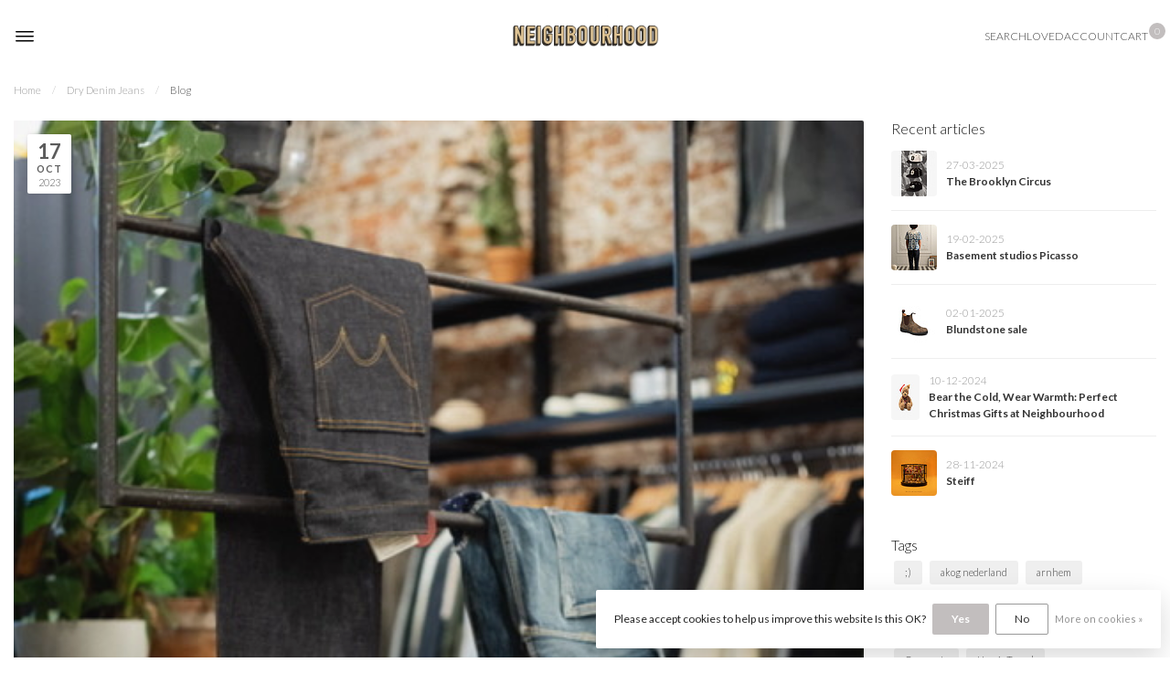

--- FILE ---
content_type: text/html;charset=utf-8
request_url: https://www.nbharnhem.com/blogs/arnhem/dry-denim-jeans/
body_size: 16078
content:
<!DOCTYPE html>
<html lang="us">

<head>
  <link rel="preconnect" href="https://cdn.webshopapp.com" /> <link
  rel="preconnect"
  href="https://fonts.googleapis.com"
/>
<link rel="preconnect" href="https://fonts.gstatic.com" crossorigin />

<!--

    Theme Proxima | v1.0.0.1903202301_1_201641
    Theme designed and created by Dyvelopment - We are true e-commerce heroes!

    For custom Lightspeed eCom development or design contact us at www.dyvelopment.com

      _____                  _                                  _   
     |  __ \                | |                                | |  
     | |  | |_   ___   _____| | ___  _ __  _ __ ___   ___ _ __ | |_ 
     | |  | | | | \ \ / / _ \ |/ _ \| '_ \| '_ ` _ \ / _ \ '_ \| __|
     | |__| | |_| |\ V /  __/ | (_) | |_) | | | | | |  __/ | | | |_ 
     |_____/ \__, | \_/ \___|_|\___/| .__/|_| |_| |_|\___|_| |_|\__|
              __/ |                 | |                             
             |___/                  |_|                             
-->

 <meta charset="utf-8"/>
<!-- [START] 'blocks/head.rain' -->
<!--

  (c) 2008-2025 Lightspeed Netherlands B.V.
  http://www.lightspeedhq.com
  Generated: 29-11-2025 @ 23:35:05

-->
<link rel="canonical" href="https://www.nbharnhem.com/blogs/arnhem/dry-denim-jeans/"/>
<link rel="alternate" href="https://www.nbharnhem.com/index.rss" type="application/rss+xml" title="New products"/>
<link rel="alternate" href="https://www.nbharnhem.com/blogs/arnhem.rss" type="application/rss+xml" title="Blog"/>
<link href="https://cdn.webshopapp.com/assets/cookielaw.css?2025-02-20" rel="stylesheet" type="text/css"/>
<meta name="robots" content="noodp,noydir"/>
<meta name="google-site-verification" content="YvXI1N26e-4h3R5AvqFiJK9yIa2gSaTDzpMTTof3bgo"/>
<meta property="og:url" content="https://www.nbharnhem.com/blogs/arnhem/dry-denim-jeans/?source=facebook"/>
<meta property="og:site_name" content="Neighbourhood"/>
<meta property="og:title" content="Dry Denim Jeans"/>
<meta property="og:description" content="Edwin Japan&#039;s timeless craftsmanship with their Regular Tapered Dry Selvage Jeans. A blend of quality selvage denim and classic style for a versatile and enduring fashion piece."/>
<meta property="og:image" content="https://cdn.webshopapp.com/shops/201641/files/441342892/dry-denim-jeans.jpg"/>
<script>
/* DyApps Theme Addons config */
if( !window.dyapps ){ window.dyapps = {}; }
window.dyapps.addons = {
 "enabled": true,
 "created_at": "24-04-2023 14:31:08",
 "settings": {
    "matrix_separator": ",",
    "filterGroupSwatches": [],
    "swatchesForCustomFields": [],
    "plan": {
     "can_variant_group": true,
     "can_stockify": true,
     "can_vat_switcher": true,
     "can_age_popup": false,
     "can_custom_qty": false,
     "can_data01_colors": false
    },
    "advancedVariants": {
     "enabled": true,
     "price_in_dropdown": true,
     "stockify_in_dropdown": true,
     "disable_out_of_stock": true,
     "grid_swatches_container_selector": ".dy-collection-grid-swatch-holder",
     "grid_swatches_position": "left",
     "grid_swatches_max_colors": 4,
     "grid_swatches_enabled": true,
     "variant_status_icon": false,
     "display_type": "blocks",
     "product_swatches_size": "default",
     "live_pricing": true
    },
    "age_popup": {
     "enabled": false,
     "logo_url": "",
     "image_footer_url": "",
     "text": {
                 
        "us": {
         "content": "<h3>Confirm your age<\/h3> <p>You must be over the age of 18 to enter this website.<\/p>",
         "content_no": "<h3>Sorry!<\/h3> <p>Unfortunately you cannot access this website.<\/p>",
         "button_yes": "I am 18 years or older",
         "button_no": "I am under 18",
        }        }
    },
    "stockify": {
     "enabled": false,
     "stock_trigger_type": "outofstock",
     "optin_policy": false,
     "api": "https://my.dyapps.io/api/public/b10b761917/stockify/subscribe",
     "text": {
                 
        "us": {
         "email_placeholder": "Your email address",
         "button_trigger": "Notify me when back in stock",
         "button_submit": "Keep me updated!",
         "title": "Leave your email address",
         "desc": "Unfortunately this item is out of stock right now. Leave your email address below and we'll send you an email when the item is available again.",
         "bottom_text": "We use your data to send this email. Read more in our <a href=\"\/service\/privacy-policy\/\" target=\"_blank\">privacy policy<\/a>."
        }        }
    },
    "categoryBanners": {
     "enabled": true,
     "mobile_breakpoint": "576px",
     "category_banner": [],
     "banners": {
             }
    }
 },
 "swatches": {
 "default": {"is_default": true, "type": "multi", "values": {"background-size": "10px 10px", "background-position": "0 0, 0 5px, 5px -5px, -5px 0px", "background-image": "linear-gradient(45deg, rgba(100,100,100,0.3) 25%, transparent 25%),  linear-gradient(-45deg, rgba(100,100,100,0.3) 25%, transparent 25%),  linear-gradient(45deg, transparent 75%, rgba(100,100,100,0.3) 75%),  linear-gradient(-45deg, transparent 75%, rgba(100,100,100,0.3) 75%)"}} ,   }
};
</script>
<script>
(function(w,d,s,l,i){w[l]=w[l]||[];w[l].push({'gtm.start':
new Date().getTime(),event:'gtm.js'});var f=d.getElementsByTagName(s)[0],
j=d.createElement(s),dl=l!='dataLayer'?'&l='+l:'';j.async=true;j.src=
'https://www.googletagmanager.com/gtm.js?id='+i+dl;f.parentNode.insertBefore(j,f);
})(window,document,'script','dataLayer','GTM-MCGBBP8C');
</script>
<script>
<!-- Google tag (gtag.js) -->
<script async src="https://www.googletagmanager.com/gtag/js?id=G-Q9KGG5N41G"></script>
<script>
    window.dataLayer = window.dataLayer || [];
    function gtag(){dataLayer.push(arguments);}
    gtag('js', new Date());

    gtag('config', 'G-Q9KGG5N41G');
</script>
</script>
<!--[if lt IE 9]>
<script src="https://cdn.webshopapp.com/assets/html5shiv.js?2025-02-20"></script>
<![endif]-->
<!-- [END] 'blocks/head.rain' -->

<title>
  Dry Denim Jeans
  -
  Neighbourhood
</title>

<meta
  name="dyapps-addons-enabled"
  content="true"
/>
<meta name="dyapps-addons-version" content="2022081001" />
<meta name="dyapps-theme-name" content="Proxima" />
<meta
  name="dyapps-theme-editor"
  content="true"
/>

<meta name="description" content="Edwin Japan&#039;s timeless craftsmanship with their Regular Tapered Dry Selvage Jeans. A blend of quality selvage denim and classic style for a versatile and enduring fashion piece." />
<meta name="keywords" content="Dry Denim Jeans" />

<meta http-equiv="X-UA-Compatible" content="IE=edge" />
<meta name="viewport" content="width=device-width, initial-scale=1" />

<link
  rel="shortcut icon"
  href="https://cdn.webshopapp.com/shops/201641/themes/182606/assets/favicon.ico?20251030153149"
  type="image/x-icon"
/>
<link rel="preload" as="image" href="https://cdn.webshopapp.com/shops/201641/themes/182606/v/2068812/assets/logo.png?20231020125406" />

  
<script
  src="https://cdn.webshopapp.com/shops/201641/themes/182606/assets/jquery-1-12-4-min.js?20251030153149"
  ></script>
<script>
  if (
    navigator.userAgent.indexOf("MSIE ") > -1 ||
    navigator.userAgent.indexOf("Trident/") > -1
  ) {
    document.write(
      `<script src="https://cdn.webshopapp.com/shops/201641/themes/182606/assets/intersection-observer-polyfill.js?20251030153149">\x3C/script>`
    );
  }
</script>

<link href="https://cdn.webshopapp.com/shops/201641/themes/182606/assets/bootstrap-4-6-1-min.css?20251030153149" rel="stylesheet" />
<link rel="stylesheet" href="https://cdn.webshopapp.com/shops/201641/themes/182606/assets/style.css?20251030153149" />

<script src="https://cdn.webshopapp.com/assets/gui.js?2025-02-20"></script>


<link rel="preload" href="https://cdn.webshopapp.com/assets/gui-2-0.css?2025-02-20" as="style" />
<link rel="stylesheet" href="https://cdn.webshopapp.com/assets/gui-2-0.css?2025-02-20" />

<link
  rel="preload"
  href="https://cdn.webshopapp.com/assets/gui-responsive-2-0.css?2025-02-20"
  as="style"
/>
<link rel="stylesheet" href="https://cdn.webshopapp.com/assets/gui-responsive-2-0.css?2025-02-20" />

<link rel="preload" href="https://cdn.webshopapp.com/shops/201641/themes/182606/assets/gui-nova.css?20251030153149" as="style" />
<link rel="stylesheet" href="https://cdn.webshopapp.com/shops/201641/themes/182606/assets/gui-nova.css?20251030153149" />
 <link
  rel="preload"
  href="https://fonts.googleapis.com/css?family=Lato:400,300,700&amp;display=fallback"
  as="style"
/>
<link
  href="https://fonts.googleapis.com/css?family=Lato:400,300,700&amp;display=fallback"
  rel="stylesheet"
/>
 <link
  rel="preload"
  href="https://cdn.webshopapp.com/shops/201641/themes/182606/assets/dy-addons.css?20251030153149"
  as="style"
  onload="this.onload=null;this.rel='stylesheet'"
/>
 
<style>
  @font-face {
    font-family: "proxima-icons";
    src: url(https://cdn.webshopapp.com/shops/201641/themes/182606/assets/proxima-icons.ttf?20251030153149) format("truetype"),
      url(https://cdn.webshopapp.com/shops/201641/themes/182606/assets/proxima-icons.woff?20251030153149) format("woff"),
      url(https://cdn.webshopapp.com/shops/201641/themes/182606/assets/proxima-icons.svg?20251030153149#proxima-icons) format("svg");
    font-weight: normal;
    font-style: normal;
    font-display: block;
  }
</style>
<link rel="preload" href="https://cdn.webshopapp.com/shops/201641/themes/182606/assets/settings.css?20251030153149" as="style" />
<link rel="preload" href="https://cdn.webshopapp.com/shops/201641/themes/182606/assets/custom.css?20251030153149" as="style" />
<link rel="stylesheet" href="https://cdn.webshopapp.com/shops/201641/themes/182606/assets/custom.css?20251030153149" />
<link rel="stylesheet" href="https://cdn.webshopapp.com/shops/201641/themes/182606/assets/settings.css?20251030153149" />

  <script>
      window.theme = {
      isDemoShop: false,
      language: 'us',
      template: 'pages/article.rain',
      pageData: {},
      dyApps: {
        version: 20220101
      }
    };
  
  </script>
  <script
  type="text/javascript"
  src="https://cdn.webshopapp.com/shops/201641/themes/182606/assets/swiper-453-min.js?20251030153149"
  defer
></script>
<script
  type="text/javascript"
  src="https://cdn.webshopapp.com/shops/201641/themes/182606/assets/global.js?20251030153149"
  defer
></script>
</head>

<body
  class="layout-fixed usp-carousel-pos-disabled">

  <div id="mobile-nav-holder" class="fancy-box from-left overflow-hidden p-0">
    <div id="mobile-nav-header" class="p-3 border-bottom-gray gray-border-bottom">
      <div class="flex-grow-1 font-headings fz-160">
        <!-- Menu -->
      </div>
      <div id="mobile-lang-switcher" class="d-flex align-items-center mr-3 lh-1">
        <!--
          <span
            class="flag-icon flag-icon-us mr-1"
          ></span>
          <span class="">EUR</span>
        </div>
        -->
      </div>
      <i class="icon-x-l close-fancy"></i>
    </div>
    <div id="mobile-nav-content">
      <div id="mobile-nav-content-items"></div>
            <div class="subscribe">
        <form action="https://www.nbharnhem.com/account/newsletter/" method="post" id="form-newsletter" class="d-flex">
          <input type="hidden" name="key" value="e4d5387a0722db96bda9556f6d05efea" />
          <input type="email" name="email" id="newsletter-email" value="" placeholder="Join mailing"
            class="body-bg body-color flex-grow-1 " required />
          <button id="newsletter-button" class="button with-icon button-footer" type="submit">
            <span class="d-none d-sm-inline">Subscribe</span> <i class="icon-arrow-right"></i>
          </button>
        </form>
      </div>
          </div>
  </div>

    <header id="header" class="usp-carousel-pos-disabled header-scrollable">

<div class="search-container">
	<a class="search-container-close">
		<i class="icon-x-l"></i>
	</a>

	<div class="search-container-inner">
		<form id="header-search" action="https://www.nbharnhem.com/search/" method="get" class="" >
			<div class="search-container-input">
				<input id="header-search-input" maxlength="50" type="text" name="q" class="theme-input search-input header-search-input" placeholder="Search..">
				<button class="search-button" type="submit">
					<i class="icon-search"></i>
				</button>
			</div>
			<div class="col-12">
				<div class="row p-3 as-body apply-shadow" id="search-results"></div>
			</div>
		</form>
	</div>
</div>

	<!--
	originalUspCarouselPosition = disabled
	uspCarouselPosition = disabled
	      amountOfSubheaderFeatures = 2
	      uspsInSubheader = false
	      uspsInSubheader = false -->
	<div id="header-holder"
		class="usp-carousel-pos-disabled no-shadow-on-scroll">
		
		<div id="header-content"
			class="px-3 d-flex align-items-center justify-content-md-between">
			<div id="header-left"
				class="header-col d-flex align-items-center">
				<div id="mobilenav" class="nav-icon" data-trigger-fancy="mobile-nav-holder" title="Menu">
					<svg
						clip-rule="evenodd"
						fill-rule="evenodd"
						stroke-linejoin="round"
						stroke-miterlimit="2"
						viewBox="0 0 24 24"
						xmlns="http://www.w3.org/2000/svg"
					>
						<path
							d="m22 16.75c0-.414-.336-.75-.75-.75h-18.5c-.414 0-.75.336-.75.75s.336.75.75.75h18.5c.414 0 .75-.336.75-.75zm0-5c0-.414-.336-.75-.75-.75h-18.5c-.414 0-.75.336-.75.75s.336.75.75.75h18.5c.414 0 .75-.336.75-.75zm0-5c0-.414-.336-.75-.75-.75h-18.5c-.414 0-.75.336-.75.75s.336.75.75.75h18.5c.414 0 .75-.336.75-.75z"
							fill-rule="nonzero"
						/>
					</svg>
				</div>
								
				
				
			</div>
						<div id="header-center" class="header-col d-flex justify-content-between justify-md-center">
				
			<a href="https://www.nbharnhem.com/" class="d-inline-block mx-auto">
							<img class="logo" src="https://cdn.webshopapp.com/shops/201641/themes/182606/v/2068812/assets/logo.png?20231020125406" alt="Neighbourhood | Shop Your Quality Goods Online">
					</a>
	
			</div>
			
			<div class="metaNav">
				<ul>
					<li>
						<div id="header-search">
							<a
								href="#"
								class="header-link metaNav-item"
								data-tooltip
								title="Search"
								data-placement="bottom"
							>
								<i class="icon-search metaNav-icon"></i>
								<span class="metaNav-label">Search</span>
							</a>
						</div>
					</li>
										<li>
						<div id="header-wishlist">
							<a href="https://www.nbharnhem.com/account/wishlist/" class="header-link metaNav-item" data-tooltip title="Wish List">
								<i class="icon-heart metaNav-icon"></i>
								<span class="metaNav-label">Loved</span>
							</a>
						</div>
					</li>
										<li>
						<div id="header-fancy-account">
														<span class="header-link metaNav-item" data-tooltip title="My account" data-placement="bottom" data-trigger-fancy="fancy-account" data-fancy-type="hybrid">
								<i class="metaNav-icon icon-user"></i>
								<span class="metaNav-label">Account</span>
							</span>
													</div>
					</li>
					<li>
						<div id="header-fancy-cart">
							<a href="https://www.nbharnhem.com/cart/" id="cart-header-link" class="cart metaNav-item" data-trigger-fancy="fancy-cart">
								<i id="header-icon-cart" class="metaNav-icon icon-shopping-bag"></i>
								<span class="metaNav-label">Cart</span><span id="cart-qty" class="shopping-bag">0</span>
							</a>
						</div>
					</li>
				</ul>
			</div>

		</div>
	</div>

	 	
	
		</header>  <div id="subnav-dimmed"></div>

      <div class="container" id="breadcrumbs">
<!--   <a href="#" class="button button-lined button-tiny"><i class="icon-angle-left"></i> Back</a> -->
    <a href="https://www.nbharnhem.com/" title="Home" class="opacity-50">Home</a>

      		<span class="bc-seperator">/</span>
  		  		  		<a href="https://www.nbharnhem.com/blogs/arnhem/dry-denim-jeans/" class="hover-underline opacity-50">Dry Denim Jeans</a>
  		      		<span class="bc-seperator">/</span>
  		  		  		<a href="https://www.nbharnhem.com/blogs/arnhem/" class="hover-underline opacity-90">Blog</a>
  		    </div>
<div class="article-custom container blogs">
  
  <div class="row">
    <div class="col-md-9 mt-3">

      <article class="">
        <header class="">
<!--           <div class="h1 d-block d-sm-none">Dry Denim Jeans</div> -->
          
          <div class="pos-relative">
            <picture id="article-picture" class="gray-bg gray-overlay">
                            <img id="article-image" src="https://cdn.webshopapp.com/shops/201641/files/441342892/dry-denim-jeans.jpg" alt="Dry Denim Jeans">
                          </picture>
            
        <div class="article-date ">
            <span class="article-date-day">17</span>
            <span class="article-date-month">Oct</span>
          	<span class="article-date-year">2023</span>
          </div>
            
            <div class="article-image-header justify-content-end">
<!--               <div class="article-title mx-3 block-acrylic-dark d-none d-sm-block">
                <h1 id="article-main-title">Dry Denim Jeans</h1>
              </div> -->
              <a href="#" class="share-button article-share-button mr-3" data-title="Dry Denim Jeans" data-url="https://www.nbharnhem.com/blogs/arnhem/dry-denim-jeans/">Share <i class="icon-share-s ml-2"></i></a>
            </div>
          </div>
          
          <h1 class="mt-3 heading-with-highlight">Dry Denim Jeans</h1>
          
                    <div class="">
            
                        <div class="flex-grow-1 mr-3 mt-2 opacity-80 fz-090">
            	<span class="author mr-3"><strong>By</strong>: Neighbourhood</span> <span class="comments"><strong>Comments</strong>: 0</span>
            </div>
                        
          </div>
                  </header>
        
        <section id="blog-content" class="content static-products-holder mt-3 fz-110">
          <p><strong>Edwin Japan's Regular Tapered Dry Selvage Jeans</strong></p>
<p>In the ever-evolving world of fashion, where trends come and go, one item has remained a steadfast symbol of style, durability, and timelessness – jeans. And when it comes to jeans, one particular category stands out as an emblem of authentic craftsmanship and enduring fashion: dry denim, also known as raw denim. Among the plethora of dry denim jeans, Edwin Japan's Regular Tapered Dry Selvage Jeans hold a special place. These jeans are not just an item of clothing; they are a work of art, a testament to classic craftsmanship, and an embodiment of Japanese denim heritage.</p>
<p><strong><a href="https://www.nbharnhem.com/shop/jeans/">Dry Denim</a>: A Journey Unfolds</strong></p>
<p>The term "dry denim" might be unfamiliar to some, but it encapsulates the essence of a unique and fascinating denim journey. Dry denim, also referred to as raw denim, is, in its purest form, untreated, and unwashed. Unlike pre-washed or distressed jeans, dry denim is a blank canvas, awaiting the wearer's experiences to shape its character. When you first slip into a pair of dry denim jeans, you'll notice that the fabric is crisp, unworn, and stiff. This is because the fabric hasn't been through the traditional washing and distressing processes that are common in the denim industry.</p>
<p>As you wear your dry denim jeans, something magical happens. The fabric gradually molds to your body, creating a custom fit that's unique to you. The denim starts to soften, and with each passing day, it becomes more comfortable, more "yours." It's a journey, a relationship between you and your jeans, where the denim captures the memories of your adventures and experiences.</p>
<p><strong>Selvage: The Mark of Quality</strong></p>
<p>Another hallmark of quality in the world of denim is selvage, a shortened form of "self-edge." Selvage denim features a tightly woven strip on the inner seam of the fabric. It not only prevents fraying but also adds a distinctive, stylish touch to the jeans. Selvage denim is usually produced on narrow shuttle looms, resulting in a denser, more tightly woven fabric. This enhances the fabric's durability and longevity. When you cuff your selvage jeans, you reveal this unique, finished edge, showcasing the craftsmanship that went into their creation.</p>
<p><strong>Japanese Denim: A Legacy of Excellence</strong></p>
<p>Japan is renowned for its contribution to the world of denim. Japanese denim is highly regarded for its quality, innovation, and reverence for tradition. It's often said that Japanese denim is like a fine wine; it gets better with time. The Japanese have mastered the art of reproducing vintage denim using traditional techniques while infusing modern creativity and quality.</p>
<p>The craftsmanship of Japanese denim is evident in every stitch, every weave, and every shade of indigo. These jeans are not just a garment; they're a testament to the dedication of the artisans who craft them. Japanese denim is characterized by its use of premium materials, precision dyeing, and an unwavering commitment to quality.</p>
<p><strong>Edwin Japan: Where Heritage Meets Modernity</strong></p>
<p>Edwin Japan, a prominent name in the denim industry, has been perfecting the art of denim craftsmanship since 1947. With a rich heritage and a relentless pursuit of quality, Edwin Japan's Regular Tapered Dry Selvage Jeans epitomize the brand's dedication to timeless fashion.</p>
<p>The Regular Tapered fit, a highlight of this collection, offers a versatile and comfortable option for denim aficionados. This style combines a relaxed fit in the seat and thigh area with a gradual taper from the knee to the ankle. The result is a balance between classic and contemporary, making these jeans suitable for a wide range of occasions. Whether you're dressing them down with sneakers and a t-shirt or dressing them up with a blazer and boots, the Regular Tapered fit is designed to adapt to your style.</p>
<p><strong>Rainbow Selvage: A Touch of Elegance</strong></p>
<p>When you explore the world of selvage denim, you may come across the term "rainbow selvage." This distinctive selvage edge is recognized by its multi-colored threads, creating a captivating spectrum of colors. It's a testament to the artistry and attention to detail involved in the denim's production. Each thread is meticulously dyed to achieve this beautiful, multi-hued effect, adding an elegant touch to the jeans.</p>
<p><strong>Why Choose Edwin Japan's Regular Tapered Dry Selvage Jeans?</strong></p>
<ol>
<li>
<p><strong>Craftsmanship</strong>: Edwin Japan's commitment to craftsmanship is evident in every pair of jeans. Each piece is carefully constructed, ensuring durability and longevity.</p>
</li>
<li>
<p><strong>Quality Selvage Denim</strong>: These jeans are made from premium selvage denim, giving you the classic look and feel of raw denim with added longevity.</p>
</li>
<li>
<p><strong>Unique Fading</strong>: As you wear these jeans, they will develop a distinct fade pattern that tells your story. Over time, the denim will mold to your body, providing a comfortable fit tailored to you.</p>
</li>
<li>
<p><strong>Versatility</strong>: The Regular Tapered fit is ideal for those who appreciate a timeless look with modern comfort. It's versatile enough to pair with sneakers and a t-shirt or dress up with a blazer and boots.</p>
</li>
</ol>
<p><strong>Caring for Your Dry Selvage Jeans</strong></p>
<p>To ensure your Regular Tapered Dry Selvage Jeans continue to look their best, remember to:</p>
<ul>
<li>
<p><strong>Wash Sparingly</strong>: Dry denim should be washed as little as possible. Spot clean stains and, if necessary, soak them in cold water to maintain the integrity of the fabric and fade.</p>
</li>
<li>
<p><strong>Air Dry</strong>: Hang your jeans to air dry to prevent excessive shrinkage and to maintain the shape.</p>
</li>
<li>
<p><strong>Rotate Your Jeans</strong>: Having multiple pairs of jeans allows each pair to rest and maintain their quality longer.</p>
</li>
</ul>
<p><strong>In Conclusion</strong></p>
<p>Edwin Japan's Regular Tapered Dry Selvage Jeans are not just an article of clothing; they are a timeless fashion statement. With the perfect blend of classic craftsmanship, quality selvage denim, and a comfortable fit, these jeans are a must-have for anyone who appreciates style and individuality. So, whether you're stepping out for a casual day or dressing up for a night on the town, these jeans will be your reliable companion, adapting to your style and capturing your unique journey in the world of denim.</p>
        </section>
        
                  <div class="tagcloud mt-4 text-left">
                        <a href="https://www.nbharnhem.com/blogs/arnhem/tagged/dry-denim-jeans/" class="tagcloud-tag">Dry Denim Jeans</a>
                      </div>
              </article>
      
            
      <hr class="my-4">

      <div class="d-block d-sm-flex align-items-center">
        <h2 class="flex-grow-1">Comments (0)</h2>
        <button class="button button-medium mt-2 mt-md-0" data-trigger-fancy="fancy-blogreply">Leave a comment</button>
      </div>

                    <div class="comment margin-top text-center">
            There are no comments yet, be the first one to comment
          </div>
          
          </div>
    
    <div class="col-md-3 mt-3">
      <div class="blog-sidebar">
<div class="latest-articles">
  
          <h4>Recent articles</h4>
          
                    <div class="block">
            <img src="https://cdn.webshopapp.com/shops/201641/files/474679296/50x50x1/image.jpg" alt="" class="rounded">
            <div class="details">
              <div class="date">27-03-2025</div>
              <a href="https://www.nbharnhem.com/blogs/arnhem/the-brooklyn-circus/">The Brooklyn Circus</a>
              <div class="count">
                              </div>
            </div>
          </div>
                    <div class="block">
            <img src="https://cdn.webshopapp.com/shops/201641/files/472866571/50x50x1/image.jpg" alt="" class="rounded">
            <div class="details">
              <div class="date">19-02-2025</div>
              <a href="https://www.nbharnhem.com/blogs/arnhem/basement-studios-picasso/">Basement studios Picasso</a>
              <div class="count">
                              </div>
            </div>
          </div>
                    <div class="block">
            <img src="https://cdn.webshopapp.com/shops/201641/files/470474395/50x50x1/image.jpg" alt="" class="rounded">
            <div class="details">
              <div class="date">02-01-2025</div>
              <a href="https://www.nbharnhem.com/blogs/arnhem/blundstone-sale/">Blundstone sale</a>
              <div class="count">
                              </div>
            </div>
          </div>
                    <div class="block">
            <img src="https://cdn.webshopapp.com/shops/201641/files/469739567/50x50x1/image.jpg" alt="" class="rounded">
            <div class="details">
              <div class="date">10-12-2024</div>
              <a href="https://www.nbharnhem.com/blogs/arnhem/bear-the-cold-wear-warmth-perfect-christmas-gifts/">Bear the Cold, Wear Warmth: Perfect Christmas Gifts at Neighbourhood</a>
              <div class="count">
                              </div>
            </div>
          </div>
                    <div class="block">
            <img src="https://cdn.webshopapp.com/shops/201641/files/469242616/50x50x1/image.jpg" alt="" class="rounded">
            <div class="details">
              <div class="date">28-11-2024</div>
              <a href="https://www.nbharnhem.com/blogs/arnhem/steiff/">Steiff</a>
              <div class="count">
                              </div>
            </div>
          </div>
                  </div>
        
  
        <div class="tags mt-4">
          <h4>Tags</h4>
          
          <div class="tagcloud mt-1 text-left">
                        <a href="https://www.nbharnhem.com/blogs/arnhem/tagged/" class="tagcloud-tag">;)</a>
                        <a href="https://www.nbharnhem.com/blogs/arnhem/tagged/akog-nederland/" class="tagcloud-tag">akog nederland</a>
                        <a href="https://www.nbharnhem.com/blogs/arnhem/tagged/arnhem/" class="tagcloud-tag">arnhem</a>
                        <a href="https://www.nbharnhem.com/blogs/arnhem/tagged/baseball-jacket/" class="tagcloud-tag">Baseball Jacket</a>
                        <a href="https://www.nbharnhem.com/blogs/arnhem/tagged/blundstone/" class="tagcloud-tag">Blundstone</a>
                        <a href="https://www.nbharnhem.com/blogs/arnhem/tagged/craftsmanship/" class="tagcloud-tag">craftsmanship</a>
                        <a href="https://www.nbharnhem.com/blogs/arnhem/tagged/drakes/" class="tagcloud-tag">Drake&#039;s</a>
                        <a href="https://www.nbharnhem.com/blogs/arnhem/tagged/drakes-netherlands/" class="tagcloud-tag">Drakes netherlands</a>
                        <a href="https://www.nbharnhem.com/blogs/arnhem/tagged/garment/" class="tagcloud-tag">Garment</a>
                        <a href="https://www.nbharnhem.com/blogs/arnhem/tagged/garments/" class="tagcloud-tag">Garments</a>
                        <a href="https://www.nbharnhem.com/blogs/arnhem/tagged/harris-tweed/" class="tagcloud-tag">Harris Tweed</a>
                        <a href="https://www.nbharnhem.com/blogs/arnhem/tagged/king-and-tuckfield-netherlands/" class="tagcloud-tag">King and Tuckfield Netherlands</a>
                        <a href="https://www.nbharnhem.com/blogs/arnhem/tagged/lacoste/" class="tagcloud-tag">Lacoste</a>
                        <a href="https://www.nbharnhem.com/blogs/arnhem/tagged/le-bonnet/" class="tagcloud-tag">Le Bonnet</a>
                        <a href="https://www.nbharnhem.com/blogs/arnhem/tagged/london/" class="tagcloud-tag">London</a>
                        <a href="https://www.nbharnhem.com/blogs/arnhem/tagged/malin-goetz/" class="tagcloud-tag">Malin + Goetz</a>
                        <a href="https://www.nbharnhem.com/blogs/arnhem/tagged/mens-boutique/" class="tagcloud-tag">men&#039;s boutique</a>
                        <a href="https://www.nbharnhem.com/blogs/arnhem/tagged/neighbourhood/" class="tagcloud-tag">Neighbourhood</a>
                        <a href="https://www.nbharnhem.com/blogs/arnhem/tagged/quality-goods/" class="tagcloud-tag">Quality Goods</a>
                        <a href="https://www.nbharnhem.com/blogs/arnhem/tagged/shoe/" class="tagcloud-tag">shoe</a>
                        <a href="https://www.nbharnhem.com/blogs/arnhem/tagged/stan-linders-x-neighbourhood/" class="tagcloud-tag">Stan Linders x Neighbourhood</a>
                        <a href="https://www.nbharnhem.com/blogs/arnhem/tagged/steiff/" class="tagcloud-tag">Steiff</a>
                        <a href="https://www.nbharnhem.com/blogs/arnhem/tagged/universal-works/" class="tagcloud-tag">Universal Works</a>
                        <a href="https://www.nbharnhem.com/blogs/arnhem/tagged/welcome/" class="tagcloud-tag">welcome</a>
                        <a href="https://www.nbharnhem.com/blogs/arnhem/tagged/winter/" class="tagcloud-tag">Winter</a>
                      </div>
        </div>

				<div class="p-3 mt-4 gray-bg">
          <h4>Newsletter</h4>
          
          <div class="mt-3">Stay up to date with our latest quality goods</div>
          
          <form action="https://www.nbharnhem.com/account/newsletter/" method="post" class="mt-3">
            <input type="hidden" name="key" value="e4d5387a0722db96bda9556f6d05efea" />
              <input type="email" name="email" id="emailaddress" value="" placeholder="Email address" class="theme-input body-bg" />
            <button type="submit" class="button button-small w-100 mt-2" name="submit" value="1">Subscribe</button>
        	</form>
        </div>
</div>

    </div>
  </div>
</div>

  
  
<footer class="custom-footer px-3 py-5 py-lg-4">
  <div class="top">
    <div class="links">
              <ul>
                      <li>
              <a href="https://www.nbharnhem.com/service/privacy-policy/" title="Privacy">
                Privacy
              </a>
            </li>
                      <li>
              <a href="https://www.nbharnhem.com/service/about/" title="About">
                About
              </a>
            </li>
                      <li>
              <a href="https://www.nbharnhem.com/service/shipping-returns/" title="Shipping &amp; returns">
                Shipping &amp; returns
              </a>
            </li>
                      <li>
              <a href="https://www.nbharnhem.com/service/" title="Customer service">
                Customer service
              </a>
            </li>
          
                                                                        <li>
                <a href="https://www.instagram.com/neighbourhoodarnhem" title="Instagram" target="_blank">
                  Instagram
                </a>
              </li>
                                              
          
        </ul>
          </div>

          <div class="subscribe">
        <form action="https://www.nbharnhem.com/account/newsletter/" method="post" id="form-newsletter" class="d-flex">
          <input type="hidden" name="key" value="e4d5387a0722db96bda9556f6d05efea" />
            <input type="email" name="email" id="newsletter-email" value="" placeholder="Join mailing" class="body-bg body-color flex-grow-1 " required />
            <button id="newsletter-button" class="button with-icon button-footer" type="submit">
              <span class="d-none d-sm-inline">Subscribe</span> <i class="icon-arrow-right"></i>
            </button>
        </form>
      </div> 
      </div>

  <div class="bottom opacity-70 text-center">
    <small>
      <span>© Copyright 2025 Neighbourhood</span><span> - Powered by       <a href="https://www.lightspeedhq.com/" title="Lightspeed" target="_blank">Lightspeed</a>  
                    -  Theme by <a href="https://www.dyvelopment.com/en/" title="dyvelopment" target="_blank" class="underlined">Dyvelopment</a>
                  </span>
          </small>
  </div>
</footer>

<footer class="margin-top-double d-none"> 
    <div class="pre-footer gray-bg d-none">
    <div class="container py-4 py-sm-5">
      <div class="row align-items-center justify-content-between">

                <div class="col-md-6 col-lg-7 footer-service order-1 order-md-0 mt-5 mt-md-0">
          <div class="d-flex">
                        <div>
          <h4 class="footer-title footer-block-toggle"></h4>
          <div class="footer-block">
          <p class="lh-130">
            
<!--             Heb je vragen over een van onze producten? Bekijk dan ook  eens onze klantenservicepagina. Je vindt hier onze bedrijfsgegevens, informatie over voorwaarden en antwoorden op veelgestelde vragen. -->
          </p>
     
                        
            
              </div>
          </div>
          </div>

                  </div>
        
                <div class="col-md-6 col-lg-5">
          <div class="newsletter">
            <h4 class="footer-title">
              Subscribe to our newsletter
            </h4>
                        <div class="newsletter-sub">Stay up to date with our latest quality goods</div>
            
            <form action="https://www.nbharnhem.com/account/newsletter/" method="post" id="form-newsletter" class="d-flex">
              <input type="hidden" name="key" value="e4d5387a0722db96bda9556f6d05efea" />
                <input type="email" name="email" id="newsletter-email" value="" placeholder="Email address" class="body-bg body-color flex-grow-1 " required />
              <button id="newsletter-button" class="button with-icon button-footer" type="submit">
                <span class="d-none d-sm-inline">Subscribe</span> <i class="icon-arrow-right"></i>
              </button>
            </form>
          </div>
        </div>
              </div>
    </div>
  </div>
  
  <div class="footer py-5 px-3 white-bg">
    <div class="row">
      
<!--         <div class="col-md-3 col-sm-6 company-info p-compact"> -->
      <div class="col-md-3">
                	<h4 class="footer-title">Neighbourhood</h4>
                
                <div class="contact-description mt-1">Quality goods</div>
        
        
                
                
                
        
        
                  <div class="newsletter mt-4">
            <h4 class="footer-title">Subscribe to our newsletter</h4>
                          <div class="newsletter-sub">Stay up to date with our latest quality goods</div>
                        <form action="https://www.nbharnhem.com/account/newsletter/" method="post" id="form-newsletter" class="d-flex">
              <input type="hidden" name="key" value="e4d5387a0722db96bda9556f6d05efea" />
                <input type="email" name="email" id="newsletter-email" value="" placeholder="Email address" class="body-bg body-color flex-grow-1 " required />
              <button id="newsletter-button" class="button with-icon button-footer" type="submit">
                <span class="d-none d-sm-inline">Subscribe</span> <i class="icon-arrow-right"></i>
              </button>
            </form>
          </div>
        
        </div>

        <div class="col-md-3 gray-border-bottom-lte-md pb-3 pb-md-0 mt-3 mt-md-0">
                  </div>

        <div class="col-md-3 mt-3 mt-md-0 gray-border-bottom-lte-md pb-3 pb-md-0">
          <h4 class="footer-title toggle-title toggle-title-md mb-2">Information</h4>
          <ul class="footer-links footer-block toggle-content toggle-content-md">
                        <li><a href="https://www.nbharnhem.com/service/about/" title="Who are we - about Neighbourhood">Who are we - about Neighbourhood</a></li>
                        <li><a href="https://www.nbharnhem.com/service/general-terms-conditions/" title="General terms &amp; conditions">General terms &amp; conditions</a></li>
                        <li><a href="https://www.nbharnhem.com/service/privacy-policy/" title="Privacy policy">Privacy policy</a></li>
                        <li><a href="https://www.nbharnhem.com/service/shipping-returns/" title="Shipping &amp; returns">Shipping &amp; returns</a></li>
                        <li><a href="https://www.nbharnhem.com/service/" title="Customer support">Customer support</a></li>
                        <li><a href="https://www.nbharnhem.com/service/opening-hours/" title="Opening hours">Opening hours</a></li>
                      </ul>
        </div>

        <div class="col-md-3 mt-3 mt-md-0">
                    <h4 class="footer-title toggle-title toggle-title-md mb-2">My account</h4>
          <ul class="footer-links toggle-content toggle-content-md">
            <li><a href="https://www.nbharnhem.com/account/information/" title="Account information">Account information</a></li>
            <li><a href="https://www.nbharnhem.com/account/orders/" title="My orders">My orders</a></li>
                        <li><a href="https://www.nbharnhem.com/account/tickets/" title="My tickets">My tickets</a></li>
                        <li><a href="https://www.nbharnhem.com/account/wishlist/" title="My wishlist">My wishlist</a></li>
            <li><a href="https://www.nbharnhem.com/compare/" title="Compare">Compare</a></li>
                        <li><a href="https://www.nbharnhem.com/collection/" title="All products">All products</a></li>
          </ul>
                  </div>

      <div id="mobile-lang-footer" class="col-12 d-flex d-sm-none align-items-center mt-5">
        <span class="flag-icon flag-icon-us flags-select-icon"></span>
        <select class="fancy-select fancy-select-small" onchange="document.location=this.options[this.selectedIndex].getAttribute('data-url')">
                              
<option lang="us" title="English (US)" data-url="https://www.nbharnhem.com/article" selected="selected">English (US)</option>
        </select>
      </div>
      
      <div class="col-12 d-flex d-sm-none align-items-center mt-3">
        <span class="currency-select-icon">€</span>
        <select class="fancy-select fancy-select-small" onchange="document.location=this.options[this.selectedIndex].getAttribute('data-url')">
                    <option data-url="https://www.nbharnhem.com/session/currency/eur/" selected="selected">EUR</option>
                    <option data-url="https://www.nbharnhem.com/session/currency/gbp/">£ - GBP</option>
                    <option data-url="https://www.nbharnhem.com/session/currency/usd/">$ - USD</option>
                    <option data-url="https://www.nbharnhem.com/session/currency/jpy/">¥ - JPY</option>
                  </select>
      </div>
      
      </div>
  </div>

        <div class="socials text-center p-3 gray-bg">
                                <a href="https://www.instagram.com/neighbourhoodarnhem" target="_blank" class="social-icon social-insta"><i class="icon-instagram"></i></a>
                            </div>
    </footer>

<div class="d-none p-4 gray-bg">
  <div class="d-flex align-items-center justify-content-center flex-wrap">
    <div class="footer-hallmarks d-flex mr-sm-1">
              <a href="https://www.nbharnhem.com">
    		<img src="https://cdn.webshopapp.com/shops/201641/themes/182606/v/2068812/assets/logo.png?20231020125406" class="footer-hallmark-img" alt="" loading="lazy">
      </a>
        </div>
    
    
<div class="payment-icons ">
    
    
    	  		<img src="https://cdn.webshopapp.com/assets/icon-payment-banktransfer.png?2025-02-20" class="payment-icon-img" alt="Bank transfer" title="Bank transfer">
        	  		<img src="https://cdn.webshopapp.com/assets/icon-payment-ideal.png?2025-02-20" class="payment-icon-img" alt="iDEAL" title="iDEAL">
        	  		<img src="https://cdn.webshopapp.com/assets/icon-payment-maestro.png?2025-02-20" class="payment-icon-img" alt="Maestro" title="Maestro">
        	  		<img src="https://cdn.webshopapp.com/assets/icon-payment-mastercard.png?2025-02-20" class="payment-icon-img" alt="MasterCard" title="MasterCard">
        	  		<img src="https://cdn.webshopapp.com/assets/icon-payment-paypal.png?2025-02-20" class="payment-icon-img" alt="PayPal" title="PayPal">
        	  		<img src="https://cdn.webshopapp.com/assets/icon-payment-visa.png?2025-02-20" class="payment-icon-img" alt="Visa" title="Visa">
       
  
</div>
  </div>
  
  
  <div class="copyright mt-2">
    <span>© Copyright 2025 Neighbourhood</span><span> - Powered by     <a href="https://www.lightspeedhq.com/" title="Lightspeed" target="_blank">Lightspeed</a>  
              -  Theme by <a href="https://www.dyvelopment.com/en/" title="dyvelopment" target="_blank" class="underlined">Dyvelopment</a>
            </span>
      </div>
  </div>


  <div id="dimmed" class="dimmed full"></div>
  <div class="dimmed flyout"></div>
  <div id="fancy-backdrop"></div>
  
  <div class="fancy-box hybrid fancy-locale-holder pos-body" id="fancy-language">
  <div class="fancy-locale">
    <strong>Choose your language</strong>

    <div class="codl-12 d-flex align-items-center mt-1">
      <span class="flag-icon flag-icon-us flags-select-icon"></span>
      <select class="fancy-select fancy-select-small" onchange="document.location=this.options[this.selectedIndex].getAttribute('data-url')">
                            
<option lang="us" title="English (US)" data-url="https://www.nbharnhem.com/article" selected="selected">English (US)</option>
      </select>
    </div>
    <strong class="d-block mt-3">Choose your currency</strong>

    <div class="codl-12 d-flex align-items-center mt-1">
      <span class="currency-select-icon">€</span>
      <select class="fancy-select fancy-select-small" onchange="document.location=this.options[this.selectedIndex].getAttribute('data-url')">
                <option data-url="https://www.nbharnhem.com/session/currency/eur/" selected="selected">EUR</option>
                <option data-url="https://www.nbharnhem.com/session/currency/gbp/">£ - GBP</option>
                <option data-url="https://www.nbharnhem.com/session/currency/usd/">$ - USD</option>
                <option data-url="https://www.nbharnhem.com/session/currency/jpy/">¥ - JPY</option>
              </select>
    </div>
  </div>
</div>

<div class="fancy-box hybrid fancy-account-holder text-left pos-body" id="fancy-account">
  <div class="fancy-account">

    <div class="x small d-block d-md-none close-fancy"></div>

    <div class="d-flex flex-column">

      <h4 class="fancy-box-top fancy-box-title">My account</h4>

        <form action="https://www.nbharnhem.com/account/loginPost/" method="post" id="form_login" class="theme-form">
          <input type="hidden" name="key" value="e4d5387a0722db96bda9556f6d05efea">

          <input type="email" name="email" placeholder="Email address">
          <input type="password" name="password" placeholder="Password" autocomplete="current-password">
                    
						<button type="submit" class="button w-100" value="1">Login</button>
            <a class="forgot-pass d-block text-center fz-090 opacity-60 mt-1" href="https://www.nbharnhem.com/account/password/">Forgot your password?</a>
          
                    
          <div class="custom-pagination text-center mt-2 pos-relative">
          	<div class="items">or</div>
          	<div><a href="https://www.nbharnhem.com/account/register/" class="button button-medium button-lined-soft mt-2">Create an account</a></div>
          </div>
        </form>
    </div>
  </div>
</div>

<div class="fancy-box hybrid text-left pos-body" id="fancy-cart">
  <div class="fancy-cart">
<!--     <div class="x small d-block d-md-none close-fancy"></div> -->

    <div class="contents d-flex flex-column">

      <h4 class="fancy-box-title">
        Recently added
        
        <i class="icon-x-l close-fancy ml-3 d-block d-md-none"></i>
      </h4>

      <div class="cart-items-holder flex-grow-1 fancy-box-middle">      

        

        <div class="fancy-cart-total row mt-3 fz-110">
          <div class="col-6">
            <strong>Total incl. tax</strong>
          </div>
          <div class="col-6 text-right">
            <strong>€0,00</strong>
          </div>
        </div>

                  <div class="fancy-cart-shipping mt-1">
            	


  <div class="freeshipping d-flex align-items-center">
          <div class="text fz-090 gray-border-top mt-2 pt-2">
        Order for another <strong>€150,00</strong> and receive free shipping
      </div>
      </div>

          </div>
        
      <div class="cart-proceed button-holder-vert mt-4">
        <a href="https://www.nbharnhem.com/cart/" class="button">View cart (0)</a>
                  <a href="https://www.nbharnhem.com/checkout/" class="button button-lined-soft d-block text-center">Proceed to checkout <i class="icon-arrow-right valign-middle"></i></a>
              </div>
      </div>
    </div>
  </div>
</div>

<div id="fc-holder" class=" fc-pos-">
  
  <div id="fc-title" class="d-flex align-items-center">
    <span id="compare-count" class="mr-2 d-none">0</span>
    <h5 class="mr-4 flex-grow-1">Compare</h5>
    <i class="icon-angle-down"></i>
  </div>
  
  <div id="fc-list" class="">
        
      <a href="https://www.nbharnhem.com/compare/" class="button button-small mt-3 d-block">
		    Start comparison <i class="icon-arrow-right"></i>
  	</a>
  </div>
</div>



<div class="fancy-modal p-3" id="fancy-blogreply" data-type="modal">
	<div class="fancy-modal-inner p-4">
    <h4 class="d-flex">Leave a comment <i class="icon-x-l close-fancy pl-3 ml-auto"></i></h4>
    <form action="https://www.nbharnhem.com/blogs/commentPost/59198/410342/" method="post" id="form_add_blogreply">
      <input type="hidden" name="key" value="e4d5387a0722db96bda9556f6d05efea">

      <label for="reply_name" class="mt-3">Name</label>
      <input id="reply_name" type="text" name="name" placeholder="Name" class="theme-input">

      <label for="reply_email" class="mt-3">Email</label>
      <div class="fz-090">Your email address will not be published</div>
      <input type="email" id="reply_email" name="email" placeholder="Email" class="theme-input">

      <label for="reply-comment" class="mt-3">Comment</label>
      <textarea id="reply-comment" class="theme-input" name="comment" placeholder="Comment" style="width:100%; height:150px;"></textarea>

      <button type="submit" class="button" value="1">Add</button>
    </form>
  </div>
</div>

<div id="quickshop-holder" class="fancy-modal quickshop-holder" data-type="modal">
  <div id="quickshop-modal" class="fancy-modal-inner">
    
    <i class="icon-x-l pos-absolute close-fancy offset-r-15"></i>
    
    <div id="qs-image-holder" class="left">
        <div id="swiper-quickimage" class="gray-overlay darker swiper-container product-image">
          <div class="swiper-wrapper">

          </div>
        </div>

      <div id="qs-swiper-prev" class="swiper-left"><i class="icon-angle-left"></i></div>
      <div id="qs-swiper-next" class="swiper-right"><i class="icon-angle-right"></i></div>
    </div>
    
    <div class="right productpage">
      <div class="brand"></div>      <h1 id="qs-title"></h1>
      <div class="stock margin-top-5"></div>
      <div class="description margin-top-15"></div>

      <form id="qs-form" method="post" action="">
        <div id="qs-variants" class="margin-top">
          
        </div>
        
        <div class="d-flex align-items-center margin-top">
          <a href="#" class="button button-small button-lined-soft" id="qs-view-product"></a>
          <div id="qs-price-holder" class="flex-grow-1 text-right">
            
          </div>
        </div>

        <div class="d-flex mt-3">
          <div class="qty qty-large mr-3" data-type="single" data-id="qs-product">
            <input id="qs-quantity" type="number" inputmode="numeric" name="quantity" class="qty-input qty-fast" value="1" data-min="1">
            <i class="icon-angle-up qty-button qty-button-up" data-type="up"></i>
            <i class="icon-angle-down qty-button qty-button-down" data-type="down"></i>
          </div>
          
          <button type="submit" name="addtocart" class="fz-110 p-0 w-100 quick-cart button button-cta add-to-cart-button">
            <span class="button-content">
              <span class="button-text">Add to cart</span>
              <span class="button-icon">
                <i class="px-3 icon-shopping-bag"></i>
              </span>
            </span>
          </button>
        </div>
      </form>
      
    </div>
  </div>
</div>

<div class="fancy-modal p-3" id="fancy-modal-cart" data-fancy-backdrop="always" data-type="modal">
	<div class="fancy-modal-inner p-2">
    <div class="success-bar">
      <div class="d-flex">
        <i class="icon-check icon-success-large mr-3"></i>
        <div class="flex-grow-1 pr-3 lh-1">
      		<h5 class="bold">This product has been added to your cart</h5>
      		<div id="fm-cart-product-title" class="fz-120 mt-1 mb-1"></div>
                    <div id="fm-cart-price"></div>
                  </div>
        <div class="nowrap">
          <a href="https://www.nbharnhem.com/cart/" class="button with-icon">Proceed to checkout <i class="icon-arrow-right"></i></a>
          <a href="#" class="d-block mt-1 close-fancy fz-110">Continue shopping</a>
        </div>
      </div>
    </div>
    <div class="d-flex p-4">
      <div id="fm-cart-image">
        
      </div>
      <div id="fm-cart-related" class="flex-grow-1">
        
      </div>
    </div>
<!--     <div id="fm-cart-bottom-grid" class="row p-4">
      
    </div> -->
  </div>
</div>



<script>
  
        theme.pageData.product = false;
      theme.pageData.collection = false;
      theme.pageData.index = false
  	      theme.checkout = false;
  	
    theme.settings = {
      reviewsEnabled: false,
      live_search_enabled: true,
      notification_enabled: false,
      notification_name: 'demo_notification',
      freeShippingEnabled: true,
      quickShopEnabled: true,
      quickorder_enabled: false,
      product_block_white: false,
      sliderTimeout: 6000,
      slidesActive: 0,
      variantBlocksEnabled: false,
      hoverSecondImageEnabled: true,
      navbarDimBg: false,
      navigation_mode: 'menubar',
      navbar_sticky: true,
      navbar_sub_brands: true,
      vertical_nav_type: 'small',
      home_categories_type: 'circles',
      boxed_product_grid_blocks_with_border: false,
      show_product_brands: true,
      show_product_description: false,
      enable_auto_related_products: true,
      showProductBrandInGrid: true,
      showProductReviewsInGrid: false,
      showProductFullTitle: false,
      productGridTextAlign: 'left',
      shadowOnHover: true,
      product_mouseover_zoom: false,
      collection_pagination_mode: 'live',
      collection_subcats_carousel_navigation: true,
      logo: 'https://cdn.webshopapp.com/shops/201641/themes/182606/v/2068812/assets/logo.png?20231020125406',
  		logoMobile: false,
      mobile_nav_main_images_enabled: true,
      mobile_nav_sub_header_enabled: true,
      mobile_nav_click_toggle_sub_enabled: true,
      subheader_usp_default_amount: 3,
      dealDisableExpiredSale: true,
      keep_stock: false,
      product_grid_stock_type: 'disabled',
      filters_position: '',
      yotpo_id: '',
      cart_icon: 'shopping-bag',
      live_add_to_cart: true,
      enable_cart_flyout: true,
      enable_cart_quick_checkout: true,
      productgrid_enable_reviews: false,
      //productgrid_enable_colors: true,
      grid_second_image_hover: true,
      dyapps_collection_swatches_enabled: false,
      show_amount_of_products_on_productpage: false,
      show_delivery_time: 'product',
      delivery_time_text: 'Order before 15:30 for same day shipping!',
      promo_product_a_image_size: 'cover',
      promo_product_b_image_size: 'cover',
      b2b_enabled: false,
      b2b_default_pricing: 'incl',
      vat_switcher_enabled: false,
      dyapps_addons_enabled: true,
      dyapps_advanced_variants: true,
      blog_tag_carousel_enabled: false,
      product_hide_delivery_outofstock: false
    };

    theme.images = {
      ratio: 'portrait',
      imageSize: '325x375x1',
      thumbSize: '65x75x1',
      imgHeight: '375',
      imgWidth: '325',
      placeholder: 'https://cdn.webshopapp.com/shops/201641/themes/182606/assets/placeholder-portrait.svg?20251030153149',
      placeholderSquare: 'https://cdn.webshopapp.com/shops/201641/themes/182606/assets/placeholder-square.svg?20251030153149'
    }

    theme.shop = {
      id: 201641,
      domain: 'https://www.nbharnhem.com/',
      currentLang: 'English (US)',
      currency: {
        symbol: '€',
        title: 'eur',
        code: 'EUR',
        ratio: 1.000000
      },
      b2b: false,
      show_demobar: false,
      pageKey: 'e4d5387a0722db96bda9556f6d05efea',
      serverTime: 'Nov 29, 2025 23:35:05 +0100',
      getServerTime: function getServerTime()
      {
        return new Date(theme.shop.serverTime);
      },
      template: 'pages/article.rain',
      legalMode: 'normal',
      pricePerUnit: true,
      checkout: {
        stayOnPage: true,
      },
      breadcrumb:
  		{
        title: '',
      },
      ssl: true,
      cart_redirect_back: true,
      wish_list: true
    };

  	theme.page = {
      compare_amount: 0,
      account: false,
    };

    theme.url = {
      shop: 'https://www.nbharnhem.com/',
      domain: 'https://www.nbharnhem.com/',
      static: 'https://static.webshopapp.com/shops/201641/',
      search: 'https://www.nbharnhem.com/search/',
      cart: 'https://www.nbharnhem.com/cart/',
      checkout: 'https://www.nbharnhem.com/checkout/',
      compare: 'https://www.nbharnhem.com/compare/add/',
      //addToCart: 'https://www.nbharnhem.com/cart/add/',
      addToCart: 'https://www.nbharnhem.com/cart/add/',
      gotoProduct: 'https://www.nbharnhem.com/go/product/',
    };

  	      theme.collection = false;
    
    theme.text = {
      viewAll: 'View all',
      continueShopping: 'Continue shopping',
      proceedToCheckout: 'Proceed to checkout',
      viewProduct: 'View product',
      addToCart: 'Add to cart',
      noInformationFound: 'No information found',
      view: 'View',
      moreInfo: 'More info',
      checkout: 'Checkout',
      close: 'Close',
      navigation: 'Navigation',
      inStock: 'In stock',
      outOfStock: 'Out of stock',
      soldOut: 'Sold out',
      freeShipping: '',
      amountToFreeShipping: '',
      amountToFreeShippingValue: parseFloat(150),
      backorder: 'Backorder',
      search: 'Search',
      tax: 'Incl. tax',
      exclShipping: 'Excl. <a href="https://www.nbharnhem.com/service/shipping-returns/" target="_blank">Shipping costs</a>',
      customizeProduct: 'Customize product',
      expired: 'Expired',
      dealExpired: 'Deal expired',
      compare: 'Compare',
      wishlist: 'Wish List',
      cart: 'Cart',
      wasAddedToCart: '_PLACEHOLDER_ was added to your shopping cart',
      thisProductHasBeenAddedToYourCart: 'This product has been added to your cart',
      remaining: 'Remaining',
      SRP: 'SRP',
      inclVAT: 'Incl. tax',
      exclVAT: 'Excl. tax',
      unitPrice: 'Unit price',
      lastUpdated: 'Last updated',
      onlinePricesMayDiffer: 'Online and in-store prices may differ',
      countdown: {
        labels: ['Years', 'Months ', 'Weeks', 'Days', 'Hours', 'Minutes', 'Seconds'],
        labels1: ['Year', 'Month ', 'Week', 'Day', 'Hour', 'Minute', 'Second'],
      },
      chooseLanguage: 'Choose your language',
      chooseCurrency: 'Choose your currency',
      loginOrMyAccount: 'Login',
      validFor: 'Valid for',
      apply: 'Apply',
      pts: 'pts',
    }

    
    theme.navigation = [
        { "title": "Home", "type": "home", "url": "https://www.nbharnhem.com/", "subs": [] },

                      { "id": "10930738", "active": false, "type": "category", "title" : "Shop", "url": "https://www.nbharnhem.com/shop/", "thumb": "https://cdn.webshopapp.com/shops/201641/files/437288228/30x30x1/image.jpg", "image": "https://cdn.webshopapp.com/shops/201641/files/437288228/340x200x1/image.jpg", "subs": [              { "id": "10930774", "active": false, "type": "category", "title" : "Jackets", "url": "https://www.nbharnhem.com/shop/jackets/", "thumb": "", "image": "", "subs": [          ] },
              { "id": "10930749", "active": false, "type": "category", "title" : "Pants", "url": "https://www.nbharnhem.com/shop/pants/", "thumb": "", "image": "", "subs": [          ] },
              { "id": "10930765", "active": false, "type": "category", "title" : "Jeans", "url": "https://www.nbharnhem.com/shop/jeans/", "thumb": "", "image": "", "subs": [          ] },
              { "id": "10930767", "active": false, "type": "category", "title" : "Teeshirts", "url": "https://www.nbharnhem.com/shop/teeshirts/", "thumb": "", "image": "", "subs": [          ] },
              { "id": "10930773", "active": false, "type": "category", "title" : "Sweats - Hoodies - Vests - Outerwear", "url": "https://www.nbharnhem.com/shop/sweats-hoodies-vests-outerwear/", "thumb": "", "image": "", "subs": [          ] },
              { "id": "10930780", "active": false, "type": "category", "title" : "Knitwear", "url": "https://www.nbharnhem.com/shop/knitwear/", "thumb": "", "image": "", "subs": [          ] },
              { "id": "10930776", "active": false, "type": "category", "title" : "Shirts - Polo&#039;s - Overshirts", "url": "https://www.nbharnhem.com/shop/shirts-polos-overshirts/", "thumb": "", "image": "", "subs": [          ] },
              { "id": "10930783", "active": false, "type": "category", "title" : "Suits - Blazers", "url": "https://www.nbharnhem.com/shop/suits-blazers/", "thumb": "", "image": "", "subs": [          ] },
              { "id": "10930751", "active": false, "type": "category", "title" : "Footwear", "url": "https://www.nbharnhem.com/shop/footwear/", "thumb": "", "image": "", "subs": [          ] },
              { "id": "10930756", "active": false, "type": "category", "title" : "Headwear - Scarfs", "url": "https://www.nbharnhem.com/shop/headwear-scarfs/", "thumb": "", "image": "", "subs": [          ] },
              { "id": "12083728", "active": false, "type": "category", "title" : "Ukiyo - Kids", "url": "https://www.nbharnhem.com/shop/ukiyo-kids/", "thumb": "", "image": "", "subs": [          ] },
              { "id": "10930762", "active": false, "type": "category", "title" : "Shorts", "url": "https://www.nbharnhem.com/shop/shorts/", "thumb": "", "image": "", "subs": [          ] },
              { "id": "10930739", "active": false, "type": "category", "title" : "Gifts - Accessoiries - Fragrance", "url": "https://www.nbharnhem.com/shop/gifts-accessoiries-fragrance/", "thumb": "", "image": "", "subs": [          ] },
          ] },
              { "id": "12725344", "active": false, "type": "category", "title" : "Re-Stocks", "url": "https://www.nbharnhem.com/re-stocks/", "thumb": "", "image": "", "subs": [          ] },
              { "id": "12136665", "active": false, "type": "category", "title" : "In store exclusive", "url": "https://www.nbharnhem.com/in-store-exclusive/", "thumb": "", "image": "", "subs": [          ] },
              { "id": "11241742", "active": false, "type": "category", "title" : "Last items sale", "url": "https://www.nbharnhem.com/last-items-sale/", "thumb": "", "image": "", "subs": [          ] },
          

  			                    { "title": "Blog", "type": "blog", "url": "https://www.nbharnhem.com/blogs/arnhem/", "subs": [] },
                  
                  { "title": "Brands", "type": "brands", "url": "https://www.nbharnhem.com/brands/", "subs": [] },
        
        
              ];

    theme.customLinks = [
                      { "title": "Privacy", "type": "link", "url": "https://www.nbharnhem.com/service/privacy-policy/", "subs": [] },
                { "title": "About", "type": "link", "url": "https://www.nbharnhem.com/service/about/", "subs": [] },
                { "title": "Shipping &amp; returns", "type": "link", "url": "https://www.nbharnhem.com/service/shipping-returns/", "subs": [] },
                { "title": "Customer service", "type": "link", "url": "https://www.nbharnhem.com/service/", "subs": [] },
                  ]

        theme.socialLinks = [
                                { "title": "Instagram", "type": "socialMedia", "url": "http://www.instagram.com/neighbourhoodarnhem", "subs": [] },
                      ]
    
  </script>

<!-- <script type="text/javascript" src="https://cdn.webshopapp.com/shops/201641/themes/182606/assets/swiper-453.js?20251030153149" defer></script>
<script type="text/javascript" src="https://cdn.webshopapp.com/shops/201641/themes/182606/assets/global.js?20251030153149" defer></script>
 -->



<!-- [START] 'blocks/body.rain' -->
<script>
(function () {
  var s = document.createElement('script');
  s.type = 'text/javascript';
  s.async = true;
  s.src = 'https://www.nbharnhem.com/services/stats/pageview.js';
  ( document.getElementsByTagName('head')[0] || document.getElementsByTagName('body')[0] ).appendChild(s);
})();
</script>
  <!-- Google Tag Manager (noscript) -->
<noscript><iframe src="https://www.googletagmanager.com/ns.html?id=GTM-MCGBBP8C"
height="0" width="0" style="display:none;visibility:hidden"></iframe></noscript>
<!-- End Google Tag Manager (noscript) -->
  <div class="wsa-cookielaw">
            Please accept cookies to help us improve this website Is this OK?
      <a href="https://www.nbharnhem.com/cookielaw/optIn/" class="wsa-cookielaw-button wsa-cookielaw-button-green" rel="nofollow" title="Yes">Yes</a>
      <a href="https://www.nbharnhem.com/cookielaw/optOut/" class="wsa-cookielaw-button wsa-cookielaw-button-red" rel="nofollow" title="No">No</a>
      <a href="https://www.nbharnhem.com/service/privacy-policy/" class="wsa-cookielaw-link" rel="nofollow" title="More on cookies">More on cookies &raquo;</a>
      </div>
<!-- [END] 'blocks/body.rain' -->


<script type="text/javascript"
  src="https://cdn.webshopapp.com/shops/201641/themes/182606/assets/dy-addons.js?20251030153149"
  async></script>

<!-- <div id="dy-addons-holder"></div>
<script>
(function () {
  var s = document.createElement('script');
  s.type = 'text/javascript';
  s.defer = true;
  s.src = 'https://cdn.webshopapp.com/shops/201641/themes/182606/assets/dy-addons.js?20251030153149';
  //document.getElementsByTagName('body')[0].appendChild(s);
  document.getElementById('dy-addons-holder').appendChild(s);
})();
</script> -->


<script type="application/ld+json">
[
			{
    "@context": "http://schema.org",
    "@type": "BreadcrumbList",
    "itemListElement":
    [
      {
        "@type": "ListItem",
        "position": 1,
        "item": {
        	"@id": "https://www.nbharnhem.com/",
        	"name": "Home"
        }
      },    	    	{
    		"@type": "ListItem",
     		"position": 2,
     		"item":	{
      		"@id": "https://www.nbharnhem.com/blogs/arnhem/dry-denim-jeans/",
      		"name": "Dry Denim Jeans"
    		}
    	},    	    	{
    		"@type": "ListItem",
     		"position": 3,
     		"item":	{
      		"@id": "https://www.nbharnhem.com/blogs/arnhem/",
      		"name": "Blog"
    		}
    	}    	    ]
  },
      
        
    {
    "@context": "http://schema.org",
    "@id": "https://www.nbharnhem.com/#Organization",
    "@type": "Organization",
    "url": "https://www.nbharnhem.com/", 
    "name": "Neighbourhood",
    "logo": "https://cdn.webshopapp.com/shops/201641/themes/182606/v/2068812/assets/logo.png?20231020125406",
    "telephone": "+31610462648",
    "email": "info@nbharnhem.com"
        ,
    "address": {
      "@type": "PostalAddress",
      "streetAddress": "Rijnstraat 14B",
      "addressLocality": "Arnhem",
      "postalCode": "6811 EV",
            "addressCountry": {
        "@type": "Country",
        "name": "NL"
      }
    },
    "contactPoint" : {
      "@type": "ContactPoint",
      "telephone": "+31610462648",
      "email": "info@nbharnhem.com",
      "contactType": "customer service"
    }
    }
  ]
</script>
<script>
  window.LS_theme = {
    "developer": "Dyvelopment",
    "name": "Proxima",
    "docs": "https://www.dyvelopment.com/manuals/themes/proxima/proxima-en.pdf"
  }
</script></body>

</html>
 

--- FILE ---
content_type: text/css; charset=UTF-8
request_url: https://cdn.webshopapp.com/shops/201641/themes/182606/assets/gui-nova.css?20251030153149
body_size: 528
content:
.gui-form .gui-checkbox label, .gui-form .gui-radio label
{
  
}

.gui-radio .fancy-radio+label,
.gui-checkbox .fancy-checkbox+label
{
    line-height: 1.1;
    padding-bottom: 5px;
    padding-top: 5px;
  width: auto;
}

.gui-input, .gui-text, .gui-select, .gui-number {
    background-color: var(--body-bg-color) !important;
    border-color: var(--body-text-color-020) !important;
}

.gui-block, .gui-block-title, .gui-buttons.gui-border, .gui-block-inner, .gui-image
{
  border-color: var(--body-text-color-030) !important;
}


/* .gui-select select.fancy-select
{
  height:unset;
  padding: 0 20px 0 15px;
} */

/* .gui-input input
{
	line-height: 40px;
	height: 40px;
} */

.gui-input-phone-number .gui-input-phone-number-code-wrapper
{
	margin-top: 8px !important;
}

.gui-checkout .gui-progressbar
{
  background:none;
  border:0;
 overflow:hidden;
}
.gui-checkout .gui-progressbar.gui-fixed{ position:relative !important; width:100% !important; }

.gui-form > .gui-margin-fix,
.gui-checkout .gui-margin-fix {
    display: none !important;
}

.gui-progressbar>ul>li
{
  background:none !important;
  position:relative;
}

.gui-progressbar>ul>li:after {
    content: "";
    display: block;
    position: absolute;
    /*width: calc(100% - 30px);*/
  width:100%;
    height: 2px;
    background: rgba(155,155,155,0.17);
    top: 19px;
    z-index: -1;
    /*left: 15px;*/
}

.gui-progressbar>ul>li>a
{
  font-weight:normal;
  background: none !important;
  display: inline-block;
  background: #fff !important;
}

.gui-progressbar>ul>li.gui-done>a
{
  color: initial !important;
}

.gui-progressbar>ul>li>a>span
{
  content: "x" !important;
  height:40px !important;
  width:40px !important;
  line-height:40px !important;
  text-align:center !important;
  border-radius:100% !important;
  border:1px solid #eee !important;
  background:none !important;
  color:#444;
  text-indent:0 !important;
  font-weight:bold;
  position:relative;
}

.gui-progressbar>ul>li>a>span:after
{
  display:none !important;
}

/* .gui-progressbar>ul>li.gui-done>a>span:after
{
  font-family: 'proximav2';
  font-weight:bold;
  content: "\e928" !important;
  display:block !important;
  position:absolute;
  left:0;
  top:0;
  width:40px;
  height:40px;
  line-height:40px;
  text-align:center;
  text-indent:0 !important;
}

.gui-progressbar>ul>li.gui-done>a>span
{
  text-indent:-99999px !important;
} */

.gui-checkout .gui-confirm-buttons>a
{
  display:block;
  font-size:1.1em;
  padding:10px 20px;
  border-radius:0;
}

.gui-block-content, .gui-block
{
  border-radius:0;
}

/*.gui-input, .gui-text, .gui-select, .gui-number,
.gui-select select.fancy-select
{
  border-color: rgba(155,155,155,0.25) !important;
}*/

--- FILE ---
content_type: text/css; charset=UTF-8
request_url: https://cdn.webshopapp.com/shops/201641/themes/182606/assets/style.css?20251030153149
body_size: 33763
content:
@media (min-width: 1300px) {
  .container {
    max-width: 1320px;
  }
}
body {
  background: var(--body-bg-color);
  color: var(--body-text-color);
  margin-top: 0 !important;
  padding-top: 80px;
  /* 	line-height: 1.71428; */
  line-height: 1.571428;
  font-family: var(--font-body);
}

body.usp-carousel-pos-top {
  /*   padding-top:114px; */
  /*   padding-top:112px; */
  padding-top: 114px;
}

.fancy-box-active,
.fancy-modal-active {
  overflow: hidden;
}

/* html.fancy-active body {
    overflow: hidden
}

html.fancy-active.hybrid body {
    overflow: auto
} */
.theme-form input,
.theme-form textarea {
  border: 1px solid rgba(155, 155, 155, 0.17);
  display: inline-block;
  padding: 10px 12px;
  margin-bottom: 15px;
  display: block;
  width: 100%;
}

.theme-input,
.product-configure-custom-option input:not([type=checkbox]):not([type=radio]),
.product-configure-custom-option textarea,
.qty-input {
  width: 100%;
  border: 1px solid rgba(150, 150, 150, 0.22);
  background: none;
  z-index: 1;
  padding: 5px 12px;
  color: inherit;
  height: 40px;
}

textarea {
  min-height: 100px;
}

.border-color-light {
  border-color: var(--body-text-color-020);
}

.as-body {
  background: var(--body-bg-color) !important;
  color: var(--body-text-color) !important;
}

.theme-input::placeholder {
  color: inherit;
  opacity: 0.6;
}

@media (min-width: 768px) {
  /*   .fancy-active
  {
    overflow:hidden;
  } */
}
@media (max-width: 767px) {
  .fancy-active {
    overflow: hidden;
  }
}
/* a[href]{ color:inherit; } */
/* a, a:hover, a:active{ color:inherit; text-decoration:none; } */
a,
a:hover {
  color: inherit;
  text-decoration: none;
}

/* a:hover{ color: inherit; } */
.text-left {
  text-align: left !important;
}

.text-right {
  text-align: right !important;
}

.text-center {
  text-align: center !important;
}

.small {
  font-size: unset;
}

.c-body-text {
  color: var(--body-text-color);
}

.c-inherit {
  color: inherit !important;
}

.c-highlight {
  color: var(--highlight-color);
}

.c-highlight-hover:hover {
  color: var(--highlight-color);
}

.c-cta {
  color: var(--button-cta-color);
}

.c-sale {
  color: var(--sale-color);
}

.c-success,
.c-in-stock {
  color: var(--success-color);
}

.c-non-success,
.c-out-of-stock,
.c-backorder {
  color: var(--non-success-color);
}

.bg-success {
  background: var(--success-color);
}

.bg-non-success {
  background: var(--non-success-color);
}

.bg-countdown {
  background: var(--countdown-bg-color);
  color: #fff;
}

.bg-small-button {
  background: var(--small-button-bg-color);
  color: #fff;
}

.nowrap {
  white-space: nowrap;
}

.flex-basis-100 {
  flex-basis: 100%;
}

.highlight-txt {
  color: var(--highlight-color);
}

.highlight-bg {
  background: var(--highlight-color);
  color: #fff;
}

.box-shadow {
  box-shadow: 0px 0px 30px -3px rgba(0, 0, 0, 0.07);
}

.box-shadow-sm {
  box-shadow: none;
}

.bullet {
  display: inline-block;
  width: 6px;
  height: 6px;
  border-radius: 2px;
  vertical-align: middle;
}

.border {
  border: 1px solid;
}

.container.compact {
  max-width: 991px;
}

.compact-center {
  max-width: 991px;
  margin-left: auto;
  margin-right: auto;
}

.max-width-1200 {
  max-width: 1200px;
}

.wsa-cookielaw-button,
.wsa-cookielaw-button:hover {
  border-radius: 0;
  border: 0;
}

.theme-pop {
  display: none;
}

.theme-pop {
  position: absolute;
  background: rgba(255, 255, 255, 0.5);
  width: 350px;
  padding: 15px;
  font-weight: 300;
  font-size: 12px;
  color: var(--body-text-color);
  border-radius: 3px;
  margin-top: 20px;
  box-shadow: 0 4px 30px -2px rgba(0, 0, 0, 0.1215686275);
  padding-right: 30px;
  z-index: 0;
  backdrop-filter: blur(10px);
  /* border-bottom: 2px solid var(--highlight-color);*/
}

.theme-pop.collection-pop {
  right: 30px;
}

.theme-pop .x {
  top: 15px;
  right: 15px;
}

.theme-pop .x:before,
.theme-pop .x:after {
  border-color: var(--body-text-color);
}

.toplinks {
  padding: 8px;
  background: #32383a;
}

.toplinks a {
  margin-left: 25px;
  color: #ecf2f5;
}

.toplinks a:first-child {
  margin: 0;
}

body,
html {
  -webkit-overflow-scrolling: touch !important;
}

label {
  margin: 0;
  padding: 0;
}

.mobile-nav-active,
.quickshop-active,
body.modal-active {
  overflow: hidden;
  height: 100%;
}

/* html.modal-active body { */
/* html.modal-active body {
    height: auto;
    overflow-y: hidden
} */
/* html.mobile-nav-active {
    margin: 0;
    overflow: hidden
} */
button,
input,
textarea {
  border-radius: 2px;
}

h1 + p,
h2 + p,
h3 + p,
h4 + p {
  margin-top: 5px;
}

p,
ul {
  /*   line-height: 1.9em;
  line-height: 1.8em; */
  /*   margin: 0 0 1.8em 0; */
  margin: 0 0 1.2em 0;
}

p + ul {
  margin-top: -0.6em;
}

.list-style-none {
  list-style: none;
}

.content > *:last-child {
  margin-bottom: 0;
}

.content a {
  text-decoration: underline;
}

.content img {
  max-width: 100%;
  height: auto;
}

.box-shadow-med {
  box-shadow: 0 0 11px -4px #000;
}

.box-shadow-light {
  box-shadow: 0 0 10px -5px #000;
}

/* h1,h2,h3,h4,h5,h6,.gui-page-title,.productpage .timer-time,.productpage .nav>li>a { */
.gui-page-title,
.productpage .timer-time,
.productpage .nav > li > a {
  padding: 0;
  margin: 0;
  font-weight: var(--heading-font-weight);
}

.breadcrumbs {
  font-size: 11px;
}

h1,
h2,
h3,
h4,
h5,
h6,
.h1,
.h2,
.h3,
.h4,
.h5,
.heading {
  display: block;
  margin: 0;
  font-weight: var(--heading-font-weight);
  font-family: var(--font-headings);
  line-height: var(--heading-line-height);
  color: var(--heading-text-color);
  text-transform: var(--heading-text-transform);
}

.heading-with-highlight {
  padding-bottom: 6px;
}

.heading-with-highlight:after {
  content: "";
  background-color: var(--highlight-color);
  height: 3px;
  width: 44px;
  display: block;
  margin-top: 10px;
}

.font-headings {
  font-weight: var(--heading-font-weight);
  font-family: var(--font-headings);
  line-height: var(--heading-line-height);
  color: var(--heading-text-color);
}

.h-max-double {
  max-height: calc(var(--heading-line-height) * 2);
  overflow: hidden;
}

.max-lines-2 {
  line-height: 1.2;
  max-height: 2.4em;
  overflow: hidden;
}

h1 {
  font-size: 28px;
}

/* h4, .h4{ font-size: 18px; } */
h4,
.h4 {
  font-size: 1.3rem;
}

h5,
.h5 {
  font-size: 1.1rem;
}

/* h5, .h5{ font-size: 14px; } */
.content h1 {
  font-size: 24px;
}

h2 {
  font-size: 21px;
}

h3 {
  /*     font-size: 17px; */
  font-size: 1.4rem;
}

.gui-page-title {
  margin-bottom: 15px;
}

.gray-bg {
  background: rgba(155, 155, 155, 0.05);
}

.gray-bg.darker {
  background: rgba(155, 155, 155, 0.16);
}

.translucent-white {
  background: var(--translucent-white);
}

.col-loading {
  margin-right: 0;
  margin-left: 0px;
  height: 100%;
}

.gray-border-bottom {
  border-bottom: 1px solid rgba(155, 155, 155, 0.17);
}

.gray-border-top {
  border-top: 1px solid rgba(155, 155, 155, 0.17);
}

hr {
  border: 0;
  background: rgba(155, 155, 155, 0.17);
  height: 1px;
  margin: 10px 0;
}

.gray-border {
  border: 1px solid rgba(155, 155, 155, 0.17);
}

.gray-border-darker {
  border-color: rgba(155, 155, 155, 0.6) !important;
}

.gray-overlay:after {
  content: "";
  position: absolute;
  background: rgba(155, 155, 155, 0.05);
  background: rgba(155, 155, 155, 0.06);
  height: 100%;
  z-index: 1;
  top: 0;
  left: 0;
  width: 100%;
  pointer-events: none;
}

.gray-overlay-lighter:after {
  background: rgba(155, 155, 155, 0.03);
}

.gray-overlay.darker:after {
  background: rgba(0, 0, 0, 0.026);
}

.apply-shadow {
  box-shadow: 0px 0px 30px 0px rgba(0, 0, 0, 0.1);
}

.bg-none {
  background: none;
}

@media (min-width: 587px) {
  .gray-bg-sm {
    background: rgba(155, 155, 155, 0.05);
  }
  .gray-bg-sm.darker {
    background: rgba(155, 155, 155, 0.16);
  }
}
@media (min-width: 768px) {
  .gray-bg-md {
    background: rgba(155, 155, 155, 0.05);
  }
  .gray-bg-md.darker {
    background: rgba(155, 155, 155, 0.16);
  }
}
dl {
  margin: 0;
  padding: 0 0 5px 0;
  display: block;
  overflow: hidden;
  font-size: 0.85em;
}

select {
  display: block;
  width: 100%;
  padding: 10px;
  border: 1px solid rgba(155, 155, 155, 0.17);
  color: inherit;
}

/* a:hover,a:active {
    text-decoration: none
} */
a.quick-cart {
  outline: 0;
}

.button-bg {
  background: var(--button-bg-color);
}

.button.inverted,
.button.inverted:hover,
.button.inverted:active,
.button.inverted:focus {
  background: var(--body-text-color);
  color: var(--body-bg-color);
}

.button,
button {
  padding: 12px 25px;
  display: inline-block;
  text-align: center;
  background-color: var(--button-bg-color);
  color: #fff;
  font-weight: var(--button-font-weight);
  text-decoration: none;
  border: 1px solid transparent;
  border-radius: var(--button-border-radius);
  transition: opacity 0.2s ease, background-color 0.2s ease, transform 0.2s ease;
  background-repeat: no-repeat !important;
  cursor: pointer;
  text-transform: var(--heading-text-transform);
}

.button:hover,
button:hover {
  background-color: var(--button-bg-color-hover);
  color: #fff;
  text-decoration: none;
}

.button-is-loading {
  display: flex !important;
  align-items: center;
  justify-content: center;
}

.button-icon-circle {
  background: var(--small-button-bg-color);
  color: var(--button-text-color);
  width: 22px;
  min-width: 22px;
  text-align: center;
  padding: 0;
  height: 22px;
  line-height: 22px;
  margin: 0;
  border-radius: 100% !important;
  font-size: 10px;
  border: 0;
  font-weight: bold;
}

.button-lined {
  background-color: transparent;
  opacity: 0.9;
  color: var(--body-text-color);
  border-color: var(--body-text-color);
}

.button-lined:hover {
  background-color: transparent;
  color: var(--body-text-color-darker);
  border-color: var(--body-text-color-darker);
  opacity: 1;
}

.button-lined-soft {
  background-color: transparent;
  color: var(--body-text-color-095);
  border-color: var(--body-text-color-030);
  transition: background-color 0.2s ease;
  box-shadow: 0 1px 4px rgba(0, 0, 0, 0.1);
}

.button-lined-soft:hover {
  background-color: var(--body-text-color-003);
  color: var(--body-text-color-095);
}

.button-footer {
  background-color: var(--button-footer-color);
}

.button-footer:hover {
  background-color: var(--button-footer-color-hover);
}

.button-footer-lined,
.button-footer-lined:hover {
  background-color: transparent;
  border-color: var(--footer-text-color);
  color: var(--footer-text-color);
}

.button-40 {
  height: 40px;
  line-height: 1;
  display: flex;
  align-items: center;
  padding: 5px 15px;
}

.button-small {
  padding: 5px 10px;
  font-size: 0.85em;
}

.button-tiny {
  font-size: 0.8em;
  padding: 2px 8px;
}

.button.with-icon {
  position: relative;
  padding-right: 50px !important;
}

.button-small.with-icon {
  padding-right: 45px !important;
}

.button.with-icon i {
  position: absolute;
  top: 50%;
  transform: translateY(-50%);
  display: inline-block;
  /*   line-height: 1; */
  font-size: 17px;
  right: 20px;
  margin: 0;
  height: 30px;
  line-height: 30px;
  transition: transform 0.2s ease;
}

.button-small.with-icon i {
  right: 16px;
}

.button.with-icon:hover .icon-arrow-right {
  transform: translateY(-50%) translateX(7px);
}

.button-large {
  padding: 15px 28px;
  font-size: 1.1em;
}

.button.full-width {
  display: block;
  text-align: center;
}

.button-cta {
  border: 0;
  transition: none;
  background: linear-gradient(45deg, var(--button-cta-color-1), var(--button-cta-color-2)) !important;
}

.button-cta:hover {
  background: var(--button-cta-color-1);
}

/* .button-cta-secondary, */
.button-filters {
  border: 0;
  background-image: linear-gradient(45deg, var(--button-filters-color-1), var(--button-filters-color-2));
  transition: none;
}

/* .button-cta-secondary:hover, */
.button-filters:hover {
  background: var(--button-filters-color-1);
}

.button img.icon {
  width: 20px;
  margin-top: -3px;
}

.button img.icon.shopping-bag {
  margin-top: -5px;
}

.button.inverted,
.button.inverted:hover,
.button.inverted:active,
.button.inverted:focus {
  opacity: 0.8;
}

.banner-button-lined {
  background: none !important;
  opacity: 1;
  border: 1px solid;
}

.button-txt {
  font-weight: 700;
  text-transform: uppercase;
  letter-spacing: 1px;
  display: inline-block;
}

.button-txt i {
  vertical-align: middle;
}

.button-holder > .button {
  margin-right: 15px;
}

.button-holder > .button:last-child {
  margin-right: 0;
}

.button-holder-vert > .button {
  margin-bottom: 15px;
  display: block;
  width: 100%;
  text-align: center;
}

.button-holder-vert > .button:last-child {
  margin-bottom: 0;
}

.img-holder {
  position: relative;
}

.img-responsive {
  display: block;
  max-width: 100%;
  height: auto;
}

img.max-size,
img.max-responsive,
img.max-width-100,
.img-max-width {
  max-width: 100%;
  height: auto;
}

img.lazy {
  opacity: 0;
}

.lazy-bg:before {
  opacity: 0;
  transition: opacity 0.5s ease;
  content: "";
  position: absolute;
  height: 100%;
  width: 100%;
  /*   z-index:1; */
  background-position: inherit !important;
  background-size: inherit !important;
  top: 0;
  left: 0;
  z-index: -1;
}

.nopadding {
  padding: 0;
}

.overflow-hidden {
  overflow: hidden;
}

.overflow-x-hidden {
  overflow-x: hidden;
}

.overflow-x-auto {
  overflow-x: auto;
}

.rounded-2 {
  border-radius: 2px;
}

.rounded-3 {
  border-radius: 3px;
}

.rounded {
  border-radius: 4px;
  overflow: hidden;
}

.fullround,
.rounded-full,
.br-100 {
  border-radius: 100% !important;
}

.price-old {
  display: inline-block;
  position: relative;
  z-index: 1;
}

.price-old:after {
  content: "";
  display: block;
  position: absolute;
  width: 105%;
  height: 1px;
  transform: rotate(-7deg);
  bottom: 26%;
  left: -1px;
  transform-origin: left bottom;
}

.price-strict {
  font-size: 0.8em;
}

#notification-holder {
  display: none;
  margin-top: 15px;
  border-radius: 2px;
}

.notification-full-width {
  max-width: 100%;
  padding: 0;
  margin-top: 0 !important;
  border-radius: 0 !important;
}

#notification {
  display: flex;
  align-items: center;
  justify-content: space-between;
  padding: 10px 15px;
  position: relative;
  width: 100%;
  font-size: 0.9em;
}

#notification a {
  color: inherit;
}

#close-notification {
  cursor: pointer;
  margin-left: 5px;
}

.dropdown-content {
  -webkit-transform-origin: left top;
  transform-origin: left top;
  -webkit-animation-fill-mode: forwards;
  animation-fill-mode: forwards;
  -webkit-transform: scale(0.3, 0);
  transform: scale(0.3, 0);
  display: block;
  opacity: 0;
  transition: all 0.2s ease-out;
  -webkit-transition: all 0.2s ease-out;
  z-index: 1000;
}

.dropdown-right {
  -webkit-transform-origin: right top !important;
  transform-origin: right top !important;
}

.dropdown-holder.open .dropdown-content {
  -webkit-transform: scale(1, 1);
  transform: scale(1, 1);
  opacity: 1;
}

#header {
  z-index: 100;
  position: relative;
}

#header-holder {
  position: fixed;
  background: var(--header-bg-color);
  color: var(--header-text-color);
  width: 100%;
  top: 0;
  z-index: 300;
  will-change: transform;
  transition: transform 0.4s ease;
  transform-origin: top;
}

.header-has-shadow,
.headerscrolled {
  box-shadow: 0px 0px 22px 0px rgba(0, 0, 0, 0.08);
}

.usp-carousel-pos-top.headerscrolled {
  /* usp carousel is 36px, header needs to shrink with 16px, so total shrink = 52px*/
  /*   transform: translateY(-36px); */
  transform: translateY(-52px);
  transform: translateY(-48px);
  transform: translateY(-50px);
}

.headerscrolled.scrolleddown {
  transform: translateY(-101%);
}

#header-content {
  width: 100%;
  height: 80px;
  transition: transform 0.4s ease;
  position: relative;
  transform: translate3d(0px, 0px, 0px);
  will-change: transform;
  display: flex;
  align-items: center;
  justify-content: space-between;
}

.logo-left #header-left {
  flex-grow: 1;
}

#header-center {
  flex: 1;
}
@media screen and (min-width: 550px) {
  #header-center {
    position: absolute;
    left: 0;
    right: 0;
    margin: auto;
    z-index: -1;
  }
}

#mobilenav {
  margin-right: 16px;
  min-width: 24px;
}

#header-right {
  display: flex;
  align-items: center;
  justify-content: flex-end;
  padding-left: 20px;
}

.header-icon {
  font-size: 18px;
}

#header-icon-cart {
  font-size: 24px;
}

.header-icon-label {
  margin-left: 5px;
  white-space: nowrap;
  line-height: 1;
}

#header-locale-code {
  /*   opacity:0.9; */
  margin-right: 5px;
  font-size: 0.9em;
}

.without-labels .header-icon-label {
  display: none;
}

.without-labels .header-icon {
  font-size: 20px;
}

.logo {
  max-width: 100%;
  max-height: 70px;
}

.header-item {
  margin-right: 30px;
}

/* .header-item>a */
.header-link {
  display: flex;
  align-items: center;
  text-decoration: none;
  white-space: nowrap;
  height: 40px;
  cursor: pointer;
}

.headerscrolled .logo {
  max-height: 64px;
}

h1.text-logo {
  white-space: nowrap;
  font-size: 22px;
}

.search-results-left {
  transform: none !important;
  margin-left: 0 !important;
  left: 0 !important;
}

.no-results-icon {
  color: var(--highlight-color);
  font-size: 32px;
  border: 1px solid var(--body-text-color-030);
  padding: 20px;
  border-radius: 100%;
}

.social-icon {
  margin: 5px 10px;
  font-size: 20px;
  opacity: 0.7;
}

.social-icon:hover {
  opacity: 1;
}

.social-fb:hover {
  color: #3b5998;
}

.social-twitter:hover {
  color: #1da1f2;
}

.social-yt:hover {
  color: #cc181e;
}

.social-insta:hover {
  color: #a57d60;
}

.social-pinterest:hover {
  color: #cb2027;
}

.social-rss:hover {
  color: #faa21b;
}

.cart .bundled {
  font-size: 0.8em;
  color: #a1a1a1;
  font-weight: 400;
}

#cart-qty {
  font-size: 10px;
  color: #fff;
  background: var(--cart-qty-color);
  height: 18px;
  width: 18px;
  text-align: center;
  display: inline-block;
  line-height: 18px;
  border-radius: 100%;
  position: absolute;
  right: 0;
  top: -6px;
}

.freeshipping-bar,
.message-bar {
  font-size: 13px;
  margin-top: 15px;
  text-align: center;
  font-weight: 700;
  background: rgba(155, 155, 155, 0.05);
  text-transform: uppercase;
  vertical-align: middle;
  position: relative;
  padding-left: 50px;
  padding: 15px 15px 15px 65px;
}

.freeshipping-bar .icon,
.message-bar .icon {
  width: 50px;
  text-align: center;
  position: absolute;
  left: 0;
  top: 0;
  height: 100%;
  background: rgba(155, 155, 155, 0.1);
}

.freeshipping-bar.complete .icon,
.message-bar.success .icon {
  background: #b3d287;
  color: #fff;
}

.freeshipping-bar .icon i,
.message-bar .icon i {
  height: 40px;
  line-height: 40px;
  position: absolute;
  left: 0;
  top: 50%;
  margin-top: -20px;
  width: 100%;
  font-size: 16px;
}

.freeshipping.not-complete i {
  border: 1px solid #f16d2f;
  width: 20px;
  height: 20px;
  line-height: 18px;
  text-align: center;
  border-radius: 100%;
  color: orange;
  font-size: 10px;
}

.freeshipping.not-complete .text {
  opacity: 0.7;
}

.free-shipping-success-icon {
  border: 1px solid var(--success-color);
  color: var(--success-color);
  width: 20px;
  height: 20px;
  line-height: 18px !important;
  text-align: center;
  border-radius: 100%;
  font-size: 10px;
}

.message-bar-mobile-success {
  font-size: 14px;
  text-align: center;
  font-weight: 700;
  color: #9bbb6d;
}

.cart-free-shipping {
  background: var(--body-bg-color);
  padding: 10px;
  border-radius: 5px;
}

#topbar {
  background: var(--topbar-bg-color);
  color: var(--topbar-text-color);
}

.subheader-holder {
  color: var(--subheader-text-color);
  background: var(--subheader-bg-color);
}

.subheader-standalone-usps {
  background: var(--usp-carousel-bg-color);
  color: var(--usp-carousel-text-color);
  box-shadow: none;
}

#subheader {
  width: 100%;
  /*     min-height: 40px; */
  padding-top: 1px;
  padding-bottom: 1px;
}

.subheader-holder-below #subheader {
  padding-top: 7px;
  padding-bottom: 7px;
  width: 100%;
  min-height: 58px;
}

.subheader-nav {
  -webkit-order: 0;
  -ms-flex-order: 0;
  order: 0;
  /*     -webkit-flex: 0 0 200px;
    -ms-flex: 0 0 200px;
    flex: 0 0 200px; */
  -webkit-flex: 0 0 auto;
  -ms-flex: 0 0 auto;
  flex: 0 0 auto;
  -webkit-align-self: auto;
  -ms-flex-item-align: auto;
  align-self: auto;
  padding-right: 20px;
  z-index: 11;
}

.subheader-hallmark {
  -webkit-order: 0;
  -ms-flex-order: 0;
  order: 0;
  -webkit-flex: 0 0 auto;
  -ms-flex: 0 0 auto;
  flex: 0 0 auto;
  -webkit-align-self: auto;
  -ms-flex-item-align: auto;
  align-self: auto;
  padding-left: 25px;
}

.subheader-links {
  flex: 1 0 auto;
  flex: 1 1 auto;
  overflow: hidden;
  flex-wrap: nowrap;
  white-space: nowrap;
  overflow-x: auto;
  margin-right: 15px;
  padding-top: 2px;
  padding-bottom: 2px;
}

.subheader-link {
  display: inline-block;
  /*   font-weight: 600; */
  margin-right: 25px;
  font-size: 1.1em;
}

.subheader-link:last-child {
  margin-right: 0;
}

.topbar-custom-link {
  flex: 1 0 auto;
  margin-left: 15px;
  text-decoration: underline;
  font-weight: bold;
}

.nav-sale-link {
  line-height: 1;
  padding: 4px 8px;
  color: #fff !important;
  border-radius: 2px;
}

.subheader-vat {
  padding-left: 25px;
}

.subheader-usps {
  overflow: hidden;
}

.header-rating {
  font-size: 0.85em;
}

.header-rating-circle {
  background: var(--header-rating-bg-color);
  width: 28px;
  height: 28px;
  text-align: center;
  display: inline-flex;
  align-items: center;
  justify-content: center;
  border-radius: 100%;
  color: #fff !important;
}

.usp-bar .header-rating-circle {
  width: 22px;
  height: 22px;
  font-size: 0.7em;
}

.subheader-rating {
  padding-left: 25px;
  white-space: nowrap;
}

.subheader-hallmark img {
  max-width: 100%;
  max-height: 40px;
}

.header-hallmark-img {
  max-width: 100%;
  max-height: 40px;
}

.usp-bar .header-hallmark-img {
  height: 22px;
}

.subheader-hallmark .hallmark-img {
  height: 32px;
}

.subheader-review-hallmark .hallmark-img {
  height: 26px;
}

.subheader-review-hallmark .hallmark-trustedshops {
  height: 30px;
}

/* .hallmark-trustpilot{ max-height: 28px; } */
.hallmark-thuiswinkel {
  margin-bottom: 2px;
}

.usp-bar .subheader-hallmark svg {
  height: 22px;
}

.footer-hallmark-img,
.footer-hallmark svg {
  height: 29px;
  margin: 5px;
  width: auto;
}

#main-categories-button {
  padding: 0 14px 0 20px;
  line-height: 44px;
  width: 100%;
  color: var(--cat-button-text-color);
  position: relative;
  font-weight: 700;
  font-size: 1.1rem;
  cursor: pointer;
  border-radius: var(--button-border-radius);
  /*   border-radius:50px; */
}

.nav-icon {
  display: inline-block;
  position: relative;
  cursor: pointer;
}

.hb-icon {
  width: 24px;
  height: 20px;
  line-height: 1;
}

.hb-icon-line {
  background: var(--header-text-color);
  width: 24px;
  height: 1px;
  position: absolute;
  transition: transform 0.3s ease;
  -webkit-backface-visibility: hidden;
  backface-visibility: hidden;
}

.hb-icon-line.line-1 {
  transform: translateY(2px);
}

.hb-icon-line.line-2 {
  transform: translateY(9px);
}

.hb-icon-label {
  font-size: 9px;
  color: var(--header-text-color);
  font-weight: 300;
  text-transform: uppercase;
  position: absolute;
  transform: translateX(-50%);
  left: 50%;
  bottom: -2px;
  transition: transform 0.3s ease, opacity 0.3s ease;
}

.active .hb-icon-line.line-1 {
  transform: rotate(45deg) translate(7px, 7px);
}

.active .hb-icon-line.line-2 {
  transform: rotate(-45deg) translate(-7px, 7px);
}

.active .hb-icon-label {
  opacity: 0;
  transform: translate(-50%, 20px);
}

.arrow-icon {
  width: 16px;
  height: 9px;
  margin-left: 8px;
  transform: scale(0.95);
}

.arrow-icon-line-1,
.arrow-icon-line-2 {
  background: var(--cat-button-text-color);
  width: 10px;
  height: 3px;
  position: absolute;
  transition: transform 0.3s ease;
  margin-top: 3px;
}

.arrow-icon-line-1 {
  transform: rotate(45deg);
}

.arrow-icon-line-2 {
  transform: rotate(-45deg) translate(4px, 4px);
}

.active .arrow-icon-line-1 {
  transform: rotate(-45deg);
}

.active .arrow-icon-line-2 {
  transform: rotate(45deg) translate(4px, -4px);
}

.nav-main-holder {
  height: auto;
  position: absolute;
  z-index: 1;
  transform: translateY(30px);
  z-index: 12;
  pointer-events: none;
}

.nav-main-holder {
  visibility: hidden;
  opacity: 0;
  transition: opacity 0.3s, visibility 0.3s, transform 0.3s;
  width: calc(100% - 30px);
  max-width: 1320px;
}

.nav-main-holder.scrolled {
  position: fixed;
  top: 0;
  transform: translateY(100px);
}

.nav-main-holder.scrolled.active {
  /* take header translateY position (offscreen) into account */
  transform: translateY(72px);
}

.nav-main-holder.active {
  visibility: visible;
  /*   margin-top: 9px; */
  transform: translateY(8px);
  opacity: 1;
}

.nav-main {
  /*     margin-top: 5px; */
  padding: 0;
  margin: 0;
  list-style: none;
  /*     position: relative; */
  /* todo make dynamic? */
  background: var(--body-bg-color);
  color: var(--body-text-color);
  padding: 5px 0;
  width: 280px;
  box-shadow: 0px 0px 50px 0px rgba(0, 0, 0, 0.1);
  pointer-events: auto;
}

.nav-main-item-name {
  padding: 10px 15px;
  display: block;
  position: relative;
  font-weight: 700;
  box-shadow: 0px 6px 13px -13px rgba(0, 0, 0, 0.33);
  box-shadow: 0px 5px 7px -10px rgba(0, 0, 0, 0.43);
  display: flex;
  align-items: center;
  min-height: 46px;
  line-height: 1.1;
}

.nav-main-item:last-child .nav-main-item-name {
  box-shadow: none;
}

/* .nav-main-item-name.has-subs:after,
.nav-sub-item-name.has-subs:after { */
.nav-main .has-subs:after,
.nav-item-with-arrow:after {
  font-family: "proxima-icons";
  content: "\f054";
  content: "\e92a";
  font-size: 7px;
  position: absolute;
  top: 50%;
  height: 16px;
  line-height: 16px;
  margin-top: -8px;
  right: 15px;
  color: #888;
  width: 16px;
  text-align: center;
  height: 16px;
  border-radius: 100%;
  transition: transform 0.2s ease, background-color 0.2s ease, color 0.2s ease;
  text-indent: 1px;
}

/* .nav-main-item:hover .nav-main-item-name.has-subs:after,
.nav-main-item-name:hover .nav-sub-item-name.has-subs:after { */
.nav-main-item:hover > .has-subs:after {
  /*     background: #3d6285; */
  background: var(--small-button-bg-color);
  content: "\e92a";
  transform: translateX(10px);
  color: #fff;
}

.nav-main-item-name > img {
  margin-right: 10px;
  border-radius: 2px;
  opacity: 0.85;
  transition: opacity 0.2s ease;
  width: 100%;
  max-width: 35px;
}

.nav-main .nav-main-item:last-child a.nav-main-item-name {
  border: 0;
}

.nav-main-sub {
  list-style: none;
  margin: 0;
  background: var(--body-bg-color);
  color: var(--body-text-color);
  position: absolute;
  top: 0;
  left: 100%;
  left: 280px;
  min-height: 100%;
  visibility: hidden;
  opacity: 0;
  transition: all 0.2s ease;
  /*     padding: 10px 0; */
  padding: 0;
  border-left: 1px solid #eee;
}

.nav-main-sub.fixed-width {
  width: 280px;
  box-sizing: content-box;
}

.nav-main-item {
  transition: background-color 0.3s ease;
}

/* .nav-main-sub .nav-main-item:hover { */
.nav-main-item:hover {
  background: var(--gray-bg);
}

.nav-main-sub .nav-category-title:hover {
  /*     background: 0 0 */
}

.nav-main-sub.full-width {
  padding: 15px 15px 0px 15px;
  /*     left: 280px; */
  width: calc(100% - 280px) !important;
  /* width: 100%; */
  /*     background: green; */
}

.nav-main-sub .nav-category-title {
  padding: 10px;
  font-size: 1.05em;
  font-weight: 700;
  font-family: var(--font-headings);
  text-transform: var(--heading-text-transform);
}

.nav-main-item:hover > .nav-main-sub {
  visibility: visible;
  opacity: 1;
}

.nav-main-item:hover > .nav-main-item-name > img {
  opacity: 1;
}

a.nav-sub-item-name {
  padding: 12px 10px;
  display: block;
  position: relative;
}

.nav-main-sub-mega .nav-category-title {
  padding: 0;
}

.nav-main-sub.mega .nav-mega-sub {
  list-style: none;
  padding: 0;
  margin: 0;
}

.nav-main-sub-mega li {
  padding: 3px 0;
}

.nav-main-sub-mega a {
  display: block;
}

.nav-main-sub-mega a:hover {
  text-decoration: underline;
}

.nav-main-sub.mega .nav-main-sub-item {
  margin-bottom: 30px;
}

#subnav-dimmed {
  visibility: hidden;
  opacity: 0;
  z-index: 10;
  width: 100%;
  height: 100%;
  position: fixed;
  background: #000;
  top: 0;
  left: 0;
  transition: opacity 0.3s, visibility 0.3s;
}

#subnav-dimmed.active {
  visibility: visible;
  opacity: 0.15;
}

#navbar-holder {
  z-index: 222 !important;
  position: relative;
  background-color: var(--navbar-bg-color);
}

#navbar-holder.navscrolled {
  z-index: 10 !important;
  position: fixed;
  width: 100%;
  top: 64px;
  /* header height when scrolled */
}

#navbar-holder ul {
  margin: 0;
  padding: 0;
  list-style: none;
}

#navbar-items {
  /*   max-width:1190px; */
}

.navbar-border-top {
  border-top: 1px solid var(--navbar-border-color);
}

.navbar-border-bottom {
  border-bottom: 1px solid var(--navbar-border-color);
}

.navbar-border-both {
  border-top: 1px solid var(--navbar-border-color);
  border-bottom: 1px solid var(--navbar-border-color);
}

.navbar-type-small li {
  position: relative;
}

/* #navbar-items>li */
#navbar-items li {
  /*   display:inline-block; */
  /*   margin-right: 25px; */
}

.navbar-main-item {
  display: inline-block;
  margin-right: 25px;
}

.item-spacing-xsmall .navbar-main-item {
  margin-right: 15px;
}

.item-spacing-small .navbar-main-item {
  margin-right: 20px;
}

.item-spacing-large .navbar-main-item {
  margin-right: 35px;
}

/* #navbar-items>li:last-child */
.navbar-main-item:last-child {
  margin-right: 0;
}

.navbar-main-item > a {
  font-size: var(--navbar-font-size);
}

.navbar-main-link {
  color: var(--navbar-text-color) !important;
  font-weight: var(--navbar-font-weight);
  letter-spacing: var(--navbar-letter-spacing);
  line-height: 52px;
  display: inline-block;
  position: relative;
}

.navscrolled .navbar-main-link {
  line-height: 44px;
}

.navbar-compact .navbar-main-link {
  line-height: 40px !important;
}

.items-uppercase .navbar-main-link {
  text-transform: uppercase;
}

.navbar-main-link-dropdown {
  padding-right: 12px;
}

.navbar-main-link-dropdown:after {
  content: "\e92c";
  position: absolute;
  font-family: "proxima-icons";
  right: 0;
  font-size: 7px;
  font-weight: 700;
  color: var(--navbar-text-color);
  opacity: 0.4;
  top: 50%;
  transform: translateY(-50%);
}

.navbar-link-active {
  font-weight: bold;
}

.navbar-main-item:hover .navbar-main-link:before,
.navbar-link-active:before {
  background-color: var(--navbar-text-color);
  width: 100%;
  content: "";
  display: block;
  height: 1px;
  position: absolute;
  bottom: 25%;
  opacity: 0.7;
}

.navbar-sub {
  background: var(--navbar-sub-bg-color);
  color: var(--navbar-sub-text-color);
  visibility: hidden;
  transition: opacity 0.15s ease;
  position: absolute;
  height: auto;
  width: 100%;
  list-style: none;
  margin: 0;
  left: 0;
  box-shadow: 0 10px 35px -10px rgba(0, 0, 0, 0.1);
  opacity: 0;
  z-index: 2;
  text-align: left !important;
}

.navbar-type-small .navbar-sub {
  width: auto;
  min-width: 230px;
}

.navbar-type-small .navbar-sub-link {
  padding: 11px 16px;
  display: block;
}

.navbar-type-small .navbar-sub-link:hover {
  background-color: var(--gray-bg);
}

.navbar-sub-sub {
  left: 100%;
  top: 0;
}

.navbar-item:hover > .navbar-sub {
  visibility: visible;
  opacity: 1;
}

/*#navbar {
    z-index: 222!important;
    position: relative
}

#navbar.navscrolled {
  z-index: 10 !important;
  position:fixed;
  width:100%;
  top:64px; /* header height when scrolled 
}

#navbar.boxed {
    max-width: 1260px;
    margin: 0 auto
}

#navbar.boxed.navscrolled {
    max-width: 100%
}

#navbar .boxed-subnav {
    max-width: 1260px
}

#navbar.borders.navscrolled {
    border-top: 0
}

#navbar .cat-title {
    text-transform: uppercase;
    letter-spacing: 2px;
    font-size: 22px;
    margin-bottom: 10px;
    font-weight: 600;
    display: inline-block
}

#navbar .categories-title,#navbar .brands-title {
    text-transform: uppercase;
    letter-spacing: 2px;
    font-size: 16px;
    margin-bottom: 15px;
    font-weight: 600;
    display: inline-block
}

#navbar h3.headline {
    margin-bottom: 10px;
    text-align: right
}

#navbar .subcat-image {
    float: right
}

#navbar nav ul {
    margin: 0;
    padding: 0;
    list-style: none
}

#navbar nav ul h4 {
    font-size: 1em;
    font-weight: 600;
    margin-bottom: 5px
}

#navbar nav ul .megamenu h4>a {
    display: inline-block
}

#navbar nav ul .megamenu .sub2 a {
    font-size: .95em;
    display: inline-block;
    padding: 5px 0
}

#navbar nav>ul.with-vat-switcher { text-align: left; }

#navbar ul.megamenu .maxheight {
    max-height: 420px;
    overflow: hidden;
    overflow-y: auto
}

#navbar .megamenu .sub-holder {
    margin-bottom: 30px
}

#navbar .megamenu .nosubs.sub-holder {
    margin-bottom: 10px
}

#navbar .nosubs.sub-holder ul {
    display: none
}

#navbar nav>ul>li {
    display: inline-block;
    margin-right: 25px;
}

#navbar nav.item-spacing-xsmall>ul>li{ margin-right: 15px; }
#navbar nav.item-spacing-small>ul>li{ margin-right: 20px; }
#navbar nav.item-spacing-large>ul>li{ margin-right: 30px; }

#navbar nav>ul>li>a {
    line-height: 54px;
    display: inline-block;
  position:relative;
}

#navbar.navscrolled nav>ul>li>a
{
  line-height:44px;
}

#navbar nav>ul.items-uppercase>li>a
{
  text-transform:uppercase;
}

#navbar nav>ul>li.active>a {
    font-weight: 600
}

#navbar nav>ul>li:hover>a:after, #navbar nav>ul>li.active>a:after {
  content: "";
  background: var(--navbar-text-color);
  display: block;
  width: 100%;
  height: 1px;
  position: absolute;
  bottom: 5px;
  bottom: 25%;
  opacity:0.7;
}

#navbar nav>ul>li>a.dropdown:after
{
  width: calc(100% - 12px);
}

#navbar.compact nav>ul>li>a {
    height: 40px;
    line-height: 40px
}

#navbar nav>ul>li>a.dropdown {
    padding-right: 12px
}

#navbar nav>ul>li>a.dropdown:before {
    content: "\f0dd";
    content: "\e92c";
    position: absolute;
    font-family: "proximav2";
    right: 0;
    font-size: 7px;
    font-weight: 700;
    color: inherit;
  opacity:0.4;
}

#navbar nav>ul>li:last-child {
    margin-right: 0
}

.mobile-cart span {
    font-weight: 300;
    font-size: 12px
}

#navbar nav>ul>li>ul {
    background: #fff;
    visibility: hidden;
    transition: opacity .15s ease;
    position: absolute;
    height: auto;
    width: 100%;
    background: #fff;
    list-style: none;
    margin: 0;
    padding: 30px 15px;
    left: 0;
  box-shadow:0 10px 35px -10px rgba(0,0,0,.1);
    opacity: 0;
    z-index: 2
}

#navbar nav ul.sub1 {
    text-align: left
}

@media all and (min-width:991px) {
    #navbar nav>ul>li:hover>ul {
        visibility: visible;
        opacity: 1
    }
}

#navbar nav>ul.smallmenu>li {
    position: relative
}

#navbar nav>ul.smallmenu>li>ul.smallmenu {
    width: auto!important;
    min-width: 220px;
    left: 0;
    padding: 0;
  font-size: 0.95em;
}

#navbar nav>ul.smallmenu>li>ul.smallmenu li {
    position: relative
}

#navbar nav>ul.smallmenu>li>ul.smallmenu>li a {
    display: block;
    padding: 12px 18px
}

#navbar nav>ul.smallmenu>li>ul.smallmenu>li>a:last-child {
    border-bottom: 0
}

#navbar nav>ul.smallmenu>li>ul.smallmenu>li>ul {
    display: none;
    position: relative
}

#navbar nav>ul.smallmenu>li>ul.smallmenu>li:hover>a,#navbar nav>ul.smallmenu>li>ul.smallmenu>li>ul>li>a:hover {
    text-decoration: none;
    background: rgba(155,155,155,0.1);
}

#navbar nav>ul.smallmenu>li>ul.smallmenu>li:hover>ul {
    display: block;
    box-shadow: 0 2px 6px 0 rgba(0,0,0,.4);
    z-index: 1
}

#navbar nav>ul.smallmenu>li>ul.smallmenu>li>ul {
    position: absolute;
    left: 100%;
    top: 0
}


#navbar nav>ul.smallmenu>li>ul.smallmenu>li>ul>li {
    width: auto;
    min-width: 200px
}

#navbar nav>ul.smallmenu>li>ul.smallmenu>li>ul>li>a {
    padding: 15px 20px;
    display: block
}*/
.inherit {
  position: inherit;
}

.icon-highlighted-rounded {
  background-color: var(--highlight-color);
  color: #fff;
  width: 20px;
  height: 20px;
  line-height: 20px !important;
  text-align: center;
  border-radius: 23px;
  font-size: 10px !important;
}

#fb-login-button {
  background: #2c67a5;
}

.close-fancy {
  cursor: pointer;
  font-size: 18px;
  opacity: 0.7;
}

.fancy-box {
  position: fixed;
  width: 400px;
  max-width: 100%;
  background: #fff;
  background: var(--body-bg-color);
  color: var(--body-text-color);
  visibility: hidden;
  opacity: 0;
  right: 15px;
  transition: transform 0.3s ease, opacity 0.3s ease, visibility 0.3s ease;
  box-shadow: -15px 0 65px -7px rgba(0, 0, 0, 0.09);
  padding: 30px;
}

@media (max-width: 767px) {
  .fancy-box {
    top: 0;
    right: 0;
    height: 100%;
    transform: translateX(550px);
    z-index: 301;
  }
  .fancy-box.active {
    opacity: 1;
    visibility: visible;
    transform: translateX(0px);
  }
}
.fancy-box.from-left {
  top: 0;
  left: 0;
  right: auto;
  transform: translateX(-550px);
  z-index: 301;
}

.fancy-box.from-left.active {
  transform: translateX(0);
}

/* Same as hybrid fancy box on mobile */
.fancy-box-right {
  top: 0;
  right: 0;
  height: 100%;
  transform: translateX(500px) !important;
  z-index: 301;
  overflow-y: auto;
}

.fancy-box-right.active {
  transform: translateX(0px) !important;
}

@media (min-width: 768px) {
  /*
  	Not sure why we had this, for mouseover activation instead of click maybe?

  .fancy-box::before
  {
      content: "";
      display: block;
      width: 100%;
      height: 20px;
      position: absolute;
      left: 0;
      top: 0;
      transform: translateY(-20px);
  }

  .headerscrolled .fancy-box:before
  {
    transform: translateY(-12px);
  } */
  .fancy-box {
    transform: translateY(20px);
  }
  .headerscrolled .fancy-box {
    transform: translateY(12px);
  }
  .open-fancy-on-hover:hover .fancy-box,
  .fancy-box.active {
    opacity: 1;
    visibility: visible;
  }
}
.fancy-box-title {
  margin-bottom: 15px;
  display: flex;
  justify-content: space-between;
  align-items: center;
}

.success-bar {
  background: var(--cart-totals-bg-color);
  padding: 30px;
  border-radius: 4px;
}

.fancy-modal {
  width: 100%;
  height: 100%;
  background: rgba(0, 0, 0, 0.2);
  display: flex;
  position: fixed;
  top: 0;
  left: 0;
  z-index: 988;
  align-items: center;
  overflow: auto;
  opacity: 0;
  visibility: hidden;
  transition: opacity 0.4s ease, visibility 0.4s ease;
}

.fancy-modal.active {
  opacity: 1;
  visibility: visible;
}

.fancy-modal-inner {
  width: 100%;
  max-width: 750px;
  background: var(--body-bg-color);
  margin: auto;
  border-radius: 4px;
}

.fancy-modal-medium {
  max-width: 850px;
}

#fm-cart-image {
  max-width: 200px;
  margin-right: 30px;
  align-self: center;
}

#fm-cart-related #cart-upsell-holder {
  margin-top: 0 !important;
}

.searchform {
  display: block;
  position: relative;
}

.search-holder {
  position: relative;
  width: 100%;
  max-width: 400px;
}

.logo-center .search-holder {
  max-width: 360px;
}

.searchbox {
  height: 40px;
  border: 0;
  padding: 0 15px;
  z-index: 99;
  border-radius: 0;
  background: 0 0;
  color: #888;
  width: 100%;
  line-height: 50px;
  line-height: normal;
}

.searchbox.white {
  background: #fff;
  border: 1px solid #eee;
  color: unset;
}

.search-holder:after {
  content: "";
  width: 100%;
  height: 100%;
  position: absolute;
  top: 0;
  opacity: 0.12;
  z-index: -9;
  left: 0;
  -moz-filter: url("data:image/svg+xml;utf8,<svg xmlns='http://www.w3.org/2000/svg'><filter id='grayscale'><feColorMatrix type='matrix' values='0.3333 0.3333 0.3333 0 0 0.3333 0.3333 0.3333 0 0 0.3333 0.3333 0.3333 0 0 0 0 0 1 0'/></filter></svg>#grayscale");
  -o-filter: url("data:image/svg+xml;utf8,<svg xmlns='http://www.w3.org/2000/svg'><filter id='grayscale'><feColorMatrix type='matrix' values='0.3333 0.3333 0.3333 0 0 0.3333 0.3333 0.3333 0 0 0.3333 0.3333 0.3333 0 0 0 0 0 1 0'/></filter></svg>#grayscale");
  -webkit-filter: grayscale(100%);
  filter: gray;
  filter: url("data:image/svg+xml;utf8,<svg xmlns='http://www.w3.org/2000/svg'><filter id='grayscale'><feColorMatrix type='matrix' values='0.3333 0.3333 0.3333 0 0 0.3333 0.3333 0.3333 0 0 0.3333 0.3333 0.3333 0 0 0 0 0 1 0'/></filter></svg>#grayscale");
}

.searchbox::-ms-clear {
  display: none;
}

.searchbox:focus {
  outline: 0;
}

.searchcontent {
  background: #fff;
  display: none;
  padding: 15px;
  position: absolute;
  width: 100%;
  width: 400px;
  box-shadow: 0 7px 26px -4px rgba(0, 0, 0, 0.4);
  z-index: 250;
}

.searchcontent .searchresults ul {
  list-style: none;
  padding: 0;
  display: table;
}

.searchcontent .searchresults li {
  display: table-row;
}

.searchcontent .searchresults li .result-col {
  display: table-cell;
  vertical-align: middle;
  padding-bottom: 10px;
  padding-top: 10px;
  border-bottom: 1px solid #eee;
}

.result-col:nth-child(2) {
  width: 100%;
  padding-left: 5px;
  padding-right: 10px;
}

.searchcontent .searchresults li .result-col:last-child {
  text-align: right;
}

.searchcontent .searchresults li:first-child {
  padding-top: 0;
}

.searchcontent .searchresults img {
  margin-right: 10px;
}

.searchcontent .searchresults li h4 {
  font-size: 11px;
  display: inline;
  font-weight: 600;
}

.searchcontent .searchresults li .price {
  font-size: 11px;
  color: #999;
}

.searchcontent .search-viewall {
  font-size: 0.9em;
  font-weight: 700;
}

.searchcontent .more,
.searchcontent .noresults {
  display: none;
  text-align: center;
  margin-top: 15px;
  font-weight: 400;
}

.searchcontent .noresults {
  margin-top: 0;
}

#subheader-search {
  overflow: hidden;
  border-radius: 3px;
  /*   box-shadow: 0px 2px 1px -2px rgb(155 155 155 / 71%); */
  box-shadow: 0px 2px 2px -1px rgba(155, 155, 155, 0.75);
  max-width: 600px;
  min-width: 200px;
  /*   margin:0 auto; */
}

#subheader-search:before {
  content: "";
  background: var(--subheader-text-color);
  width: 100%;
  height: 100%;
  position: absolute;
  display: block;
  opacity: 0.05;
}

#subheader-search-input::placeholder {
  color: var(--subheader-text-color);
  opacity: 0.6;
}

#subheader-search-input {
  height: 34px;
  outline: 0;
  width: 100%;
  border: 0;
  background: none;
  z-index: 1;
  padding: 0px 10px;
  color: inherit;
  opacity: 0.85;
}

.search-button {
  z-index: 1;
  /*     background: #618b92; */
  background: none !important;
  font-size: 16px;
  font-weight: bold;
  line-height: 1;
  padding: 0 8px;
  align-self: stretch;
  color: inherit !important;
}

.usp-bar {
  background: var(--usp-carousel-bg-color);
  color: var(--usp-carousel-text-color);
  font-size: 0.92em;
}

.usp-bar-bottom {
  position: relative;
  z-index: -1;
}

.usp-carousel {
  line-height: 1;
  height: 34px;
}

/* .usps-header { */
.usp-carousel.in-subheader,
.usp-carousel-bottom {
  height: 40px;
}

.usp-carousel-item {
  display: flex;
  align-items: center;
  justify-content: center;
  padding: 0 8px;
  box-sizing: border-box;
  max-height: 2em;
  overflow: hidden;
  align-self: center;
}

.usp-carousel-icon {
  color: var(--usp-carousel-icon-color);
  margin-right: 8px;
  font-size: 12px;
}

/* only for usps in the standalone usp bar */
/* .usp-bar .usp-item-text
{
    max-height:2em;
  overflow:hidden;
} */
.usps-header.below-nav {
  /*     height: 30px */
}

#breadcrumbs {
  font-size: 0.95em;
  padding-top: 10px;
  padding-bottom: 10px;
}

.bc-seperator {
  opacity: 0.3;
  display: inline-block;
  margin: 0 10px;
}

.bc-link {
  opacity: 0.6;
}

.countdown {
  width: 80%;
  /*     margin: 30px auto 0 auto; */
  margin-left: auto;
  margin-right: auto;
  max-width: 250px;
}

.deal-holder {
  width: 100%;
  text-align: center;
  padding: 25px;
  /*     box-shadow: 0px 0px 50px -10px rgba(0,0,0,0.1); */
  border-radius: 10px 10px 0 0;
  position: relative;
  overflow: hidden;
  border-bottom: none;
}

.deal-holder .price-circle {
  position: absolute;
  background: #5394d8;
  width: 90px;
  height: 90px;
  display: flex;
  flex-direction: column;
  justify-content: center;
  border-radius: 100%;
  top: 15px;
  color: #fff;
  right: 15px;
}

.deal-button {
  padding: 15px 28px;
  font-size: 1.15em;
  font-weight: bold !important;
  border-radius: 0px 0px 10px 10px !important;
}

.price-circle .price {
  font-weight: bold;
  font-size: 17px;
}

.vcenter {
  display: inline-block;
  vertical-align: middle;
  float: none;
}

.homedeal-compact-holder {
  display: -ms-flexbox;
  display: -ms-flexbox;
  display: -webkit-flex;
  display: flex;
  -webkit-flex-direction: row;
  -ms-flex-direction: row;
  flex-direction: row;
  -webkit-flex-wrap: nowrap;
  -ms-flex-wrap: nowrap;
  flex-wrap: nowrap;
  -webkit-justify-content: center;
  -ms-flex-pack: center;
  justify-content: center;
  -webkit-align-content: flex-start;
  -ms-flex-line-pack: start;
  align-content: flex-start;
  -webkit-align-items: center;
  -ms-flex-align: center;
  align-items: center;
  height: 500px;
  padding: 30px;
  border: 1px solid rgba(155, 155, 155, 0.17);
  text-align: center;
  position: relative;
  overflow: hidden;
}

.homedeal-compact-holder.grey {
  background: rgba(155, 155, 155, 0.05);
  border: 0;
  height: auto;
}

.homedeal-compact {
  -webkit-order: 0;
  -ms-flex-order: 0;
  order: 0;
  -webkit-flex: 0 1 auto;
  -ms-flex: 0 1 auto;
  flex: 0 1 auto;
  -webkit-align-self: auto;
  -ms-flex-item-align: auto;
  align-self: auto;
}

.homedeal-compact-holder.product-block .product-label.rotated {
  font-size: 1.3em;
  font-weight: 700;
  top: 70px;
  right: -62px;
  height: 35px;
  line-height: 35px;
  width: 300px;
}

.homedeal-compact-holder img {
  max-width: 100%;
}

.homedeal-compact-holder .img-holder {
  margin: 0 auto;
  max-width: 300px;
}

.product-block .homedeal-compact h4 {
  font-size: 20px;
  height: auto;
  overflow: unset;
}

.homedeal-compact-holder.grey .img-holder:after {
  width: 100%;
  height: 100%;
  background: rgba(155, 155, 155, 0.05);
  left: 0;
  top: 0;
  position: absolute;
  content: "";
  pointer-events: none;
}

.home-module.prev-gray-bg .full-width {
  margin-top: -30px;
}

.horizontal-scroller {
  overflow-x: auto;
  overscroll-behavior-x: contain;
  padding-top: 5px;
  padding-bottom: 5px;
  /*   scroll-behavior: smooth; */
}

.horizontal-scroller-with-nav {
  /*   margin-left:15px;
  margin-right:15px; */
  padding: 2px 0px;
  scrollbar-width: none;
  overflow: -moz-scrollbars-none;
  -ms-overflow-style: none;
}

.horizontal-scroller-with-nav::-webkit-scrollbar {
  display: none;
}

.horizontal-scroll-icon {
  position: absolute;
  cursor: pointer;
  width: 18px;
  text-align: center;
  line-height: 30px;
  /*   right: 15px; */
  top: 0;
  background: var(--body-bg-color);
  border: 1px solid var(--button-bg-color);
  border-color: var(--body-text-color-020);
  border-right: 0;
  border: 0;
  box-shadow: -7px 0px 10px -7px var(--body-text-color);
  border-radius: 3px 0px 0px 3px;
  height: 100%;
  display: flex;
  align-items: center;
  justify-content: flex-end;
  opacity: 1;
  font-size: 12px;
  z-index: 1;
}

.not-scrollable .horizontal-scroll-icon {
  opacity: 0;
}

.horizontal-scroll-icon-left {
  /*   display:none; */
  justify-content: flex-start;
  box-shadow: 7px 0px 10px -7px var(--body-text-color);
  left: 15px;
  left: 0px;
}

.horizontal-scroll-icon-right {
  right: 15px;
  right: 0px;
  justify-content: flex-end;
}

#catalog-scroll-icon-left {
  background: none;
  box-shadow: none;
  font-size: 18px;
  left: -30px;
}

#catalog-scroll-icon-right {
  background: none;
  box-shadow: none;
  font-size: 18px;
  right: -30px;
}

.horizontal-scroller-end .horizontal-scroll-icon-right,
.horizontal-scroller-start .horizontal-scroll-icon-left {
  opacity: 0;
}

.horizontal-scroller-is-dragging a {
  pointer-events: none;
}

.home-category-block {
  background: var(--body-bg-color);
  padding: 12px 15px;
  /*   margin-right:15px; */
  border-radius: 3px;
  display: flex;
  align-items: center;
}

.collection-category-carousel-block {
  padding: 10px 12px;
  border-radius: 3px;
  display: flex;
  align-items: center;
  background: var(--category-carousel-block-bg-color);
  flex: 0 0 auto;
  max-width: 210px;
  min-height: 40px;
}

.collection-category-carousel-block.with-images {
  max-width: 250px;
}

.home-category-title {
  min-width: 80px;
  flex-grow: 1;
  line-height: 1.1;
}

.home-category-catalog-item {
  flex: 0 0 20%;
  max-width: 20%;
}

.category-carousel-block-title {
  min-width: 80px;
  font-size: 1em;
  flex-grow: 1;
  line-height: 1.1;
  margin-right: 4px;
}

.home-category-icon {
  margin-right: 15px;
  transition: transform 0.2s;
}

.home-category-img {
  display: inline-block;
  margin-right: 15px;
  transition: transform 0.2s;
  border-radius: 2px;
  /*   height: auto; */
}

.home-category-block:hover .home-category-img {
  transform: scale(1.1);
}

@media (max-width: 767px) {
  .cat-block-small-mobile {
    padding: 8px 10px;
  }
  .cat-block-small-mobile .home-category-img {
    max-width: 34px;
    transform: none !important;
  }
  .cat-block-small-mobile .home-category-title {
    font-size: 0.9em;
  }
}
#home-categories-circles .home-category {
  display: block;
  text-align: center;
}

#home-categories-circles .home-category-img {
  border-radius: 100%;
  overflow: hidden;
  width: 100%;
  margin: 0;
  max-width: 150px;
  display: inline-block;
}

#home-categories-circles .home-category-title {
  display: block;
  margin-top: 10px;
  font-weight: 300;
  font-size: 1.1em;
  line-height: 1.1;
  font-size: 15px;
}

.promo-product-image-sub {
  width: 100%;
  height: 100%;
  position: absolute;
}

.promo-product-a-fit {
  object-fit: var(--promo-product-a-image_size);
}

.promo-product-b-fit {
  object-fit: var(--promo-product-b-image_size);
}

.look-holder {
  display: flex;
  align-items: center;
}

.look-images {
  width: 50%;
  display: flex;
}

.align-right .look-images {
  order: 1;
}

.look-main-image {
  height: 500px;
  width: 70%;
  background-size: contain;
  background-position: center;
  position: relative;
  border-radius: var(--border-radius);
  overflow: hidden;
  background-repeat: no-repeat;
}

.promo-product-single-image .look-main-image {
  width: 100%;
  display: block !important;
}

.look-sub-images {
  display: flex;
  justify-content: stretch;
  flex-direction: column;
  padding-right: 15px;
  width: 30%;
}

.align-right .look-sub-images {
  order: 1;
  padding-left: 15px;
  padding-right: 0;
}

.sub-image {
  width: 100%;
  height: 100%;
  background-size: contain;
  background-position: center;
  position: relative;
  margin-bottom: 15px;
  border-radius: var(--border-radius);
  overflow: hidden;
  background-repeat: no-repeat;
}

.sub-image:last-child {
  margin-bottom: 0;
}

.sub-image:after,
.look-main-image:after {
  display: block;
  content: "";
  background: rgba(155, 155, 155, 0.05);
  width: 100%;
  height: 100%;
  position: absolute;
  top: 0;
  left: 0;
  z-index: 1;
  /*     opacity: 0.04; */
}

.look-content {
  width: 50%;
  padding: 45px 40px;
  background: #fff;
  color: var(--body-text-color);
  background: var(--body-bg-color);
  transform: translateX(-50px);
  z-index: 1;
  border-radius: 3px;
  box-shadow: 2px 10px 45px -10px rgba(0, 0, 0, 0.06);
}

.align-right .look-content {
  margin: 0;
  transform: translateX(50px);
  /*     text-align: right; */
}

#home-slider-holder {
  position: relative;
}

.slider-side-block-highlights {
  display: flex;
  height: 100%;
}

#home-slide-prev,
#home-slide-next {
  height: 50px;
  line-height: 50px;
  font-size: 18px;
}

.home-slider-slide {
  min-height: 400px;
}

.slider-height-large .swiper-slide {
  min-height: 540px;
}

.slider-height-xl .swiper-slide {
  min-height: 60vh;
  height: 620px;
  max-height: 80vh;
}

.slider-with-side-products .swiper-slide {
  height: 520px;
}

.slider-side-block-highlights .swiper-slide {
  height: 100%;
}

.home-slider-slide-adaptive {
  min-height: 0 !important;
  height: auto !important;
  max-height: 100% !important;
}

.slider-picture {
  width: 100%;
  height: 100%;
}

.slider-type-fixed .slider-picture {
  position: absolute;
}

/* .homepage-slider-img{ object-fit: cover; height: 100%; width: 100%; } */
#promobanner {
  display: block;
}

#promobanner-img,
.banner-img,
.homepage-slider-img {
  object-fit: cover;
  height: 100%;
  width: 100%;
}

.object-fit-cover {
  object-fit: cover;
}

.object-fit-contain {
  object-fit: contain;
}

#promobanner .banner-button-lined {
  color: var(--promo-banner-color-text) !important;
  border-color: var(--promo-banner-color-text);
}

.banner-holder {
  position: relative;
  color: #fff;
  height: 400px;
  display: block;
  background-position: center;
  background-size: cover;
  overflow: hidden;
}

/* .banner-holder-subbanner{ height:280px; } */
.subbanner-size-medium {
  height: 280px;
}

.subbanner-size-xmedium {
  height: 350px;
}

.subbanner-size-large {
  height: 540px;
}

.subbanner-size-xlarge {
  height: 650px;
}

.banner-content-holder {
  padding: 20px;
  position: absolute;
  top: 0;
  left: 0;
  width: 100%;
  height: 100%;
  box-sizing: border-box;
  display: flex;
  justify-content: center;
}

.banner-content {
  position: relative;
  color: inherit;
  width: 100%;
  height: 100%;
  display: flex;
  align-items: center;
  max-width: 1290px;
}

.banner-overlay {
  background: rgba(0, 0, 0, 0.1);
  transition: background 0.2s ease;
}

.slider-with-overlays .banner-content-holder {
  background: rgba(0, 0, 0, 0.15) !important;
}

#home-slider .banner-content-holder {
  padding: 50px;
}

.highlight-content {
  justify-content: center;
  text-align: center;
}

.highlight-content.align-items-end {
  text-align: right;
  justify-content: flex-end;
}

/* .banner-holder:hover .banner-content{ background: 0 0; } */
.banner-overlay:hover {
  background: 0 0;
}

.banner-text {
  max-width: 500px;
}

.block-acrylic-light {
  background: rgba(255, 255, 255, 0.35);
  -webkit-backdrop-filter: blur(10px);
  backdrop-filter: blur(10px);
  padding: 16px;
  border-radius: 2px;
}

.block-acrylic-dark {
  background: rgba(0, 0, 0, 0.18);
  -webkit-backdrop-filter: blur(10px);
  backdrop-filter: blur(10px);
  padding: 16px;
  border-radius: 2px;
}

.banner-pre {
  font-size: 14px;
  margin-bottom: 10px;
  display: inline-block;
  line-height: 1;
  padding: 5px 8px;
  border-radius: 3px;
  background: var(--slider-pre-bg-color);
}

.banner-title {
  font-size: 26px;
  font-size: 1.9em;
}

.slider-content .banner-title {
  font-size: 2.4rem;
}

.banner-subtitle {
  font-size: 1.05em;
}

.slider-content .banner-subtitle {
  font-size: 1.3em;
  line-height: 1.3em;
}

#home-highlights .banner-holder {
  height: 360px;
}

#home-highlights .highlight-tiny {
  height: 240px;
}

#home-highlights .highlight-small {
  height: 260px;
}

#home-highlights .highlight-large {
  height: 580px;
}

#home-highlights .banner-title.title-size-large {
  font-size: 2.1em;
}

/* #home-highlights .highlight-medium .title.title-size-large{ font-size: 30px; } */
#home-highlights .highlight-medium .title.title-size-large {
  font-size: 2.2em;
}

.highlight-block {
  box-shadow: 0px 0px 30px -5px rgba(0, 0, 0, 0.1);
}

.home-highlight {
  box-shadow: 0px 0px 30px -5px rgba(0, 0, 0, 0.1);
  display: flex;
  flex-direction: column;
  overflow: hidden;
}

.banner-footer-textblock {
  padding: 20px;
  display: flex;
  justify-content: space-between;
  font-weight: bold;
  background-color: var(--translucent-white);
  line-height: 1.1;
  margin: auto 0;
  align-items: center;
}

.banner-footer-title {
  font-size: 1.5em;
}

.banner-footer-title.title-size-medium {
  font-size: 1.8em;
}

.banner-footer-title.title-size-large {
  font-size: 2em;
}

.subbanner-size-xlarge .banner-title {
  font-size: 2.1em;
}

/* .banners-home .large .title.title-size-large{ font-size: 36px; } */
.highlight-small .button,
.button-smaller {
  padding: 8px 15px;
}

/* .highlight-small .banner-content{ padding:20px; } */
.picture-absolute {
  position: absolute;
  height: 100%;
  width: 100%;
}

.home-textblock {
  flex-wrap: wrap;
  display: flex;
  overflow: hidden;
  border-radius: var(--border-radius);
}

.home-textblock-col {
  min-height: 450px;
  align-items: center;
  display: flex;
}

.home-textblock.img-right .home-textblock-image {
  order: 1;
}

@media (max-width: 768px) {
  .breadcrumbs {
    font-size: 11px;
    letter-spacing: 1px;
    text-align: center;
  }
  .breadcrumbs a {
    color: #a5a5a5;
    margin-right: 5px;
    margin-left: 5px;
  }
  .breadcrumbs a:first-child {
    margin-left: 0;
  }
  .home-textblock-col {
    min-height: 0;
  }
  .home-textblock-image {
    height: 250px;
  }
}
.instashow-holder .instashow-gallery-media {
  padding: 5px !important;
}

#home-video-holder {
  max-height: 70vh;
  height: auto;
  min-height: 350px;
  display: flex;
  justify-content: center;
}

#home-video {
  object-fit: cover;
  flex-grow: 1;
  width: 100%;
}

/* #homepage-subbanners{ } */
p.headline {
  margin-top: 10px;
  margin-bottom: 0;
  max-width: 700px;
  opacity: 0.6;
}

h3.headline {
  font-size: 26px;
}

h3.headline-side {
  font-size: 22px;
}

h4.headline {
  font-size: 20px;
}

.headline-highlight {
  display: flex;
  align-items: center;
  position: relative;
}

.headline-fancy:before {
  content: "";
  background: var(--success-color);
  display: inline-block;
  transform: skew(0deg);
  margin-right: 6px;
  height: 10px;
  width: 10px;
  border-radius: 100%;
}

h3.with-link a,
h4.with-link a,
.headline.with-link a {
  font-weight: 400;
}

h3.with-link .spacer,
h4.with-link .spacer,
.headline.with-link .spacer {
  display: inline-block;
  width: 10px;
}

h5.headline {
  font-size: 16px;
  font-weight: 300;
  letter-spacing: 4px;
}

h4.tagline {
  padding-bottom: 10px;
  border-bottom: 1px solid #000;
  margin-bottom: 15px;
  display: inline-block;
}

.rowmargin15,
.margin-top-15,
.margin-top-half {
  margin-top: 15px;
}

.rowmargin,
.margin-top {
  margin-top: 30px;
}

.margin-top-double {
  margin-top: 80px;
}

.rowmargin50,
.margin-top-50 {
  margin-top: 50px;
}

.rowmargin80,
.margin-top-80 {
  margin-top: 80px;
}

.margin-top-xxs,
.margin-top-5 {
  margin-top: 5px;
}

.margin-top-xs,
.margin-top-10 {
  margin-top: 10px;
}

.margin-top-s,
.margin-top-15 {
  margin-top: 15px;
}

.margin-top,
.margin-top-30 {
  margin-top: 30px;
}

.margin-top-m,
.margin-top-50 {
  margin-top: 50px;
}

.margin-top-l,
.margin-top-80 {
  margin-top: 80px;
}

.margin-top-xl,
.margin-top-100 {
  margin-top: 100px;
}

.margin-top-xxl,
.margin-top-120 {
  margin-top: 120px;
}

.margin-bottom-5 {
  margin-bottom: 5px;
}

.margin-bottom-10 {
  margin-bottom: 10px;
}

.margin-bottom-15 {
  margin-bottom: 15px;
}

.mb-20 {
  margin-bottom: 20px;
}

.margin-right-5 {
  margin-right: 5px;
}

.margin-right-10 {
  margin-right: 10px;
}

.margin-right-15 {
  margin-right: 15px;
}

.margin-right-20 {
  margin-right: 20px;
}

.margin-right-25 {
  margin-right: 25px;
}

.margin-right-30 {
  margin-right: 30px;
}

.margin-left-5 {
  margin-left: 5px;
}

.margin-left-10 {
  margin-left: 10px;
}

.margin-left-15 {
  margin-left: 15px;
}

.padding-none {
  padding: 0px;
}

.padding-10,
.padding-xs {
  padding: 10px;
}

.padding-15,
.padding-s {
  padding: 15px;
}

.padding-15,
.padding-s {
  padding: 15px;
}

.padding-30,
.padding-m {
  padding: 30px;
}

.padding-50,
.padding-xl {
  padding: 50px;
}

.padding-bottom-15 {
  padding-bottom: 15px;
}

.padding-bottom-30 {
  padding-bottom: 30px;
}

.padding-bottom-50 {
  padding-bottom: 50px;
}

.padding-right-10 {
  padding-right: 10px;
}

.padding-right-15 {
  padding-right: 15px;
}

.padding-right-20 {
  padding-right: 20px;
}

.padding-right-15 {
  padding-right: 25px;
}

.padding-right-30 {
  padding-right: 30px;
}

.pl-20 {
  padding-left: 20px;
}

.h-100 {
  height: 100%;
}

.w-auto {
  width: auto !important;
}

.w-100 {
  width: 100%;
}

.w-50 {
  width: 50%;
}

.w-33 {
  width: 33.33%;
}

.w-25 {
  width: 25%;
}

.opacity-90 {
  opacity: 0.9;
}

.opacity-80 {
  opacity: 0.8;
}

.opacity-70 {
  opacity: 0.7;
}

.opacity-60 {
  opacity: 0.6;
}

.opacity-50 {
  opacity: 0.5;
}

.opacity-40 {
  opacity: 0.4;
}

.opacity-30 {
  opacity: 0.3;
}

.opacity-20 {
  opacity: 0.2;
}

.opacity-10 {
  opacity: 0.1;
}

.bold {
  font-weight: bold;
}

.underlined {
  text-decoration: underline;
}

a.underlined:hover {
  text-decoration: underline;
  color: var(--color-highlight);
}

.uppercase {
  text-transform: uppercase;
}

.fz-10 {
  font-size: 10px;
}

.fz-11 {
  font-size: 11px;
}

.fz-12 {
  font-size: 12px;
}

.fz-0-8,
.fz-080,
.fz-80 {
  font-size: 0.8em !important;
}

.fz-070 {
  font-size: 0.7em;
}

.fz-085 {
  font-size: 0.85em;
}

.fz-0-9,
.fz-090 {
  font-size: 0.9em !important;
}

.fz-1,
.fz-100 {
  font-size: 1em;
}

.fz-1-1,
.fz-110 {
  font-size: 1.1em;
}

.fz-115 {
  font-size: 1.15em;
}

.fz-1-2,
.fz-120 {
  font-size: 1.2em;
}

.fz-125 {
  font-size: 1.25em;
}

.fz-130 {
  font-size: 1.3em;
}

.fz-140 {
  font-size: 1.4em;
}

.fz-1-5,
.fz-150 {
  font-size: 1.5em;
}

.fz-1-6,
.fz-160 {
  font-size: 1.6em;
}

.fz-1-8,
.fz-180 {
  font-size: 1.8em;
}

.fz-2,
.fz-200 {
  font-size: 2em;
}

.fz-250 {
  font-size: 2.5em;
}

.fz-080r {
  font-size: 0.8rem !important;
}

.fz-090r {
  font-size: 0.9rem !important;
}

.fz-100r {
  font-size: 1rem !important;
}

.fz-110r {
  font-size: 1.1rem !important;
}

.valign-middle {
  vertical-align: middle;
}

.lh-1,
.lh-100 {
  line-height: 1;
}

.lh-110 {
  line-height: 1.1;
}

.lh-120 {
  line-height: 1.2;
}

.lh-130 {
  line-height: 1.3;
}

.lh-140 {
  line-height: 1.4;
}

.fw-normal {
  font-weight: normal;
}

.fw-light {
  font-weight: light;
}

.br {
  border-radius: var(--border-radius);
}

.br-2 {
  border-radius: 2px;
}

.br-3 {
  border-radius: 3px;
}

.br-4 {
  border-radius: 4px;
}

.br-5 {
  border-radius: 5px;
}

.br-xl {
  border-radius: 50px;
}

.r-10 {
  right: 10px !important;
}

.bz-border-box {
  box-sizing: border-box !important;
}

.pos-relative {
  position: relative !important;
}

.pos-absolute {
  position: absolute !important;
}

.pos-absolute-stretch {
  position: absolute !important;
  left: 0;
  top: 0;
  height: 100%;
  width: 100%;
}

.pos-static {
  position: static !important;
}

.box-shadow-none {
  box-shadow: none !important;
}

.transition-none {
  transition: none !important;
}

.justify-content-right {
  -ms-flex-pack: end !important;
  justify-content: flex-end !important;
}

.justify-content-evenly {
  justify-content: center !important;
  justify-content: space-evenly !important;
}

.unit-price {
  display: block;
  font-size: 0.85em;
  opacity: 0.7;
}

.product-col {
  /* 	display: flex;
  flex-direction: column; */
  height: auto !important;
  box-sizing: border-box;
}

.product-slider .product-col {
  flex: 0 0 auto;
  margin-top: 0 !important;
}

.product-slider.is-scrollable .product-col {
  max-width: 23%;
}

.order-n1 {
  order: -1;
}

.quick-order input,
.sticky-addtocart input {
  display: inline-block;
  border: 1px solid rgba(155, 155, 155, 0.24);
  height: 38px;
  width: 38px;
  text-align: center;
  margin: 0;
  line-height: 38px;
  color: #777;
  font-size: 11px;
  border-radius: 3px;
  padding: 0;
  box-sizing: content-box;
}

.quick-order-button {
  font-size: 24px;
  border-radius: 3px;
  padding: 0;
  height: 40px;
  width: 54px;
  border: 0;
  display: flex;
  align-items: center;
  justify-content: center;
  margin-left: 5px;
  background: var(--quick-order-button-bg-color);
}

.quick-order-button-auto {
  height: auto;
  font-size: 20px;
}

.quick-order-button-small {
  font-size: 20px;
  height: 32px;
  width: 42px;
  border-radius: 2px;
  background: var(--button-cta-color);
}

.product-label {
  position: absolute;
  top: 10px;
  right: 10px;
  z-index: 1;
  font-size: 0.7em;
  color: #fff;
  padding: 4px 8px;
  text-transform: uppercase;
  font-weight: 600;
  border-radius: 3px;
}

.product-label-with-timer {
  top: 24px;
  right: 0px;
  border-radius: 2px 0px 0px 2px;
}

.product-label-rotated {
  transform: rotate(45deg);
  right: -42px;
  left: auto;
  bottom: initial;
  top: 21px;
  display: block;
  width: 150px;
  text-align: center;
  height: 25px;
  overflow: hidden;
  line-height: 25px;
  padding: 0;
}

.product-label.rotated.large {
  font-size: 1.3em;
  font-weight: 700;
  top: 70px;
  height: 35px;
  line-height: 35px;
  width: 300px;
  transform: rotate(-45deg);
  right: unset;
  left: -62px;
}

.label-outofstock {
  background: #fafafa;
  color: #9f0f0f;
  letter-spacing: 1px;
}

.product-sale {
  position: absolute;
  height: 42px;
  width: 42px;
  min-width: 42px;
  line-height: 42px;
  top: 10px;
  left: 10px;
  border-radius: 100%;
  font-weight: bold;
  letter-spacing: 1px;
  font-size: 11px;
  text-align: center;
}

.product-sale.with-wishlist {
  top: 60px;
}

.quickshop-button {
  background: var(--button-bg-color);
  color: #fff;
  width: 46px;
  height: 46px;
  line-height: 46px;
  border-radius: 100%;
  position: absolute;
  right: 10px;
  bottom: 10px;
  z-index: 2;
  text-align: center;
  font-size: 18px;
  opacity: 0;
  transform: translateX(80px);
  transition: opacity 0.4s ease, transform 0.2s ease;
}

_:-ms-lang(x),
#header-holder.headerscrolled {
  box-shadow: 0 0 16px rgba(0, 0, 0, 0.1);
}

.wishlist-on-hover {
  opacity: 0;
  visibility: hidden;
  transform: translateX(-100px);
  transition: opacity 0.3s ease, transform 0.3s ease, visibility 0.3s ease;
}

.wishlist-on-hover-sale {
  top: 60px;
}

.preload-hidden {
  opacity: 0;
  transition: opacity 0.2s ease;
}

.preload-hidden.loaded {
  opacity: 1;
}

.product-grid-reviews {
  width: 100%;
  margin-top: 4px;
  line-height: 1;
}

.product-grid-reviews .text-m {
  display: none;
}

.yotpo-icon,
.yotpo-bottomline {
  float: none !important;
}

.product-col-brand,
.brand-label {
  line-height: 1;
  /*   height:0.81em; */
  overflow: hidden;
  opacity: 0.7;
}

.product-col .price-old {
  font-size: 0.9em;
  margin-right: 5px;
}

.product-list-left {
  flex: 0 0 33%;
  max-width: 180px;
  min-width: 110px;
  align-self: self-start;
}

.product-list-content {
  /*   flex-grow:1;
  margin:0 15px; */
  flex: 1;
  flex-basis: 300px;
}

.product-list-cta {
  margin-left: 15px;
  /*   flex: 0 0 200px; */
  max-width: 200px;
  flex-grow: 1;
}

.product-list .price-promo-text {
  font-size: 0.75em;
  font-size: 0.8em;
  height: 38px;
  min-width: 100px;
  max-width: 120px;
  padding: 5px;
}

.product-list .price-promo-text:before {
  width: 15px;
  height: 38px;
  border-top: 18px solid transparent;
  border-bottom: 18px solid transparent;
  border-right: 15px solid var(--price-promo-bg-color);
}

.product-list .price-promo-text:after {
  width: 6px;
  height: 6px;
  left: -6px;
}

.product-mini-list {
  background: rgba(155, 155, 155, 0.05);
  padding: 15px;
  align-items: center;
  transition: box-shadow 0.2s ease;
  position: relative;
  overflow: hidden;
  box-shadow: 0px 2px 3px -3px rgba(0, 0, 0, 0.6);
  /*   height:100%; */
  display: flex;
}

.mini-list-cart {
  padding: 10px;
}

.mini-list-search .mini-list-image,
.mini-list-cart .mini-list-image {
  max-width: 50px;
}

.product-mini-list .stars {
  font-size: 11px;
}

.mini-list-title {
  flex-grow: 1;
  padding: 0 10px;
}

.mini-list-view-icon {
  /*   background: var(--button-bg-color); */
  background: var(--small-button-bg-color);
  color: #fff;
  border-radius: 2px;
  padding: 4px;
  font-size: 11px;
}

.product-bulk-variant-form {
  display: flex;
  align-items: center;
}

.product-bulk-variant-title {
  flex-grow: 1;
}

#fc-holder {
  position: fixed;
  bottom: 0;
  right: 30px;
  min-width: 180px;
  z-index: 301;
  box-shadow: 0px 0px 50px 0px rgba(0, 0, 0, 0.11);
  display: none;
}

#fc-holder.fc-pos-left {
  right: auto;
  left: 30px;
}

#fc-holder.active {
  display: block;
}

#fc-title {
  background: #eee;
  padding: 10px 25px;
  cursor: pointer;
}

#fc-list {
  background: #fff;
  padding: 15px;
  display: none;
}

#fc-list.active {
  width: 340px;
  display: block;
}

#fc-list img {
  max-width: 60px;
}

.shadow-hover {
  transition: all 0.3s ease;
}

.shadow-hover:hover {
  box-shadow: 0 0 40px -31px rgba(0, 0, 0, 0.6);
  box-shadow: 0 0 50px -30px rgba(0, 0, 0, 0.5);
}

.shadow-hover-x2:hover {
  box-shadow: 0 0 30px -20px rgba(0, 0, 0, 0.6);
}

.cart-custom .no-items {
  padding: 100px;
}

.cart-custom .no-items h3,
.no-items h3 {
  /* .collection .no-items h3 { */
  margin-bottom: 15px;
  font-size: 24px;
  opacity: 0.6;
  font-weight: 300;
}

.cart-custom .cart-products {
  border: 0;
  border-collapse: collapse;
  width: 100%;
}

.cart-custom .cart-products tr {
  border-bottom: 1px solid rgba(155, 155, 155, 0.17);
}

.cart-custom .cart-products tr:last-child {
  border: 0;
}

.cart-custom .cart-products td {
  padding-top: 15px;
  padding-bottom: 15px;
}

.cart-custom .cart-products .image {
  width: 100px;
  padding-right: 30px;
}

.cart-custom .cart-products .product,
.cart-custom .cart-products .price,
.cart-custom .cart-products .quantity {
  padding-right: 15px;
}

.cart-custom .cart-products .price-total {
  font-weight: 700;
}

.cart-custom .cart-products .image img {
  max-width: 100%;
}

.cart-custom .cart-products .delivery-holder,
.cart-custom .cart-products .additional-costs {
  margin-top: 5px;
  font-size: 0.95em;
  opacity: 0.8;
}

.cart-custom .grey-block {
  margin-top: 10px;
}

.cart-custom .cart-products .bundled-holder {
  display: inline-block;
  margin-right: 10px;
}

.cart-custom .cart-products .bundled-holder h6 {
  display: inline;
  font-weight: 400;
  opacity: 0.8;
}

.cart-custom .custom-holder .value {
  font-size: 0.85em;
  opacity: 0.7;
  margin-top: 3px;
  display: block;
}

.fancy-cart-item {
  border-bottom: 1px solid rgba(155, 155, 155, 0.1);
  box-shadow: 0px 9px 20px -20px rgba(0, 0, 0, 0.3);
}

.fancy-cart-item-title {
  min-width: 0;
  line-height: 1.2em;
}

.fancy-cart-item-bundle {
  white-space: nowrap;
  overflow: hidden;
  text-overflow: ellipsis;
}

/* cart page */
#cart-form {
  display: table;
  width: 100%;
}

.cart-item {
  /*   display:flex;
  align-items:center; */
  display: table-row;
}

.cart-col {
  /*   margin-left:10px;
  margin-right:10px; */
  display: table-cell;
  vertical-align: middle;
  padding: 15px 10px;
  border-bottom: 1px solid var(--border-color-gray);
}

.cart-col-image {
  width: 65px;
  box-sizing: content-box;
  padding-left: 0;
}

.cart-col-image img {
  width: 100%;
}

/* .cart-col-product{} */
.cart-col-price {
  text-align: right;
  width: 70px;
}

.cart-item-total-discount {
  /*     line-height: 1; */
  padding: 2px 5px;
  font-size: 0.7em;
  display: inline-block;
  background-color: var(--highlight-color);
  color: #fff;
  font-weight: normal;
  border-radius: var(--border-radius);
}

.cart-item .cart-col:last-child {
  padding-right: 0;
}

.cart-item-first .cart-col {
  padding-top: 0;
}

.cart-item-last .cart-col {
  padding-bottom: 0;
  border-bottom: 0;
}

#cart-checkout-sticky {
  padding: 10px;
  text-align: center;
  position: fixed;
  width: 100%;
  box-shadow: var(--box-shadow);
  background: var(--body-bg-color);
  z-index: 10;
  bottom: 0;
  opacity: 0;
  visibility: hidden;
  transition: opacity 0.2s ease, visibility 0.2s ease;
}

#cart-checkout-sticky.active {
  opacity: 1;
  visibility: visible;
}

.content-fold-overflow {
  max-height: 300px;
  /*   overflow-y: auto; */
  scrollbar-width: none;
  -ms-overflow-style: none;
  position: relative;
  overflow: hidden;
}

.content-fold-overflow.active {
  max-height: initial;
}

.content-fold-overflow:after {
  content: "";
  width: 100%;
  height: 80px;
  background: linear-gradient(0deg, var(--body-bg-color), transparent);
  position: absolute;
  bottom: 0;
}

.content-fold-overflow.active:after {
  content: none;
  display: none;
}

/* #cart-upsell-holder:after, */
.content-scroll-overflow:after {
  content: "";
  width: 100%;
  height: 20px;
  background: linear-gradient(0deg, var(--body-bg-color), transparent);
  position: absolute;
  bottom: 0;
}

.content-scroll-overflow {
  max-height: 380px;
  overflow-y: auto;
  /*   padding-bottom:10px; */
  padding: 0 2px 5px 2px;
}

.content-scroll-overflow-small {
  max-height: 200px;
}

.content-scroll-overflow-medium {
  max-height: 260px;
}

.custom-scrollbar::-webkit-scrollbar {
  width: 6px;
  height: 6px;
  transition: background 0.3s ease;
}

.custom-scrollbar::-webkit-scrollbar-track {
  transition: background-color 0.3s ease;
  /*   background: var(--body-text-color-005); */
  background-color: rgba(155, 155, 155, 0.07);
  border-radius: 2px;
}

.custom-scrollbar:hover::-webkit-scrollbar-track {
  /*   background: var(--body-text-color-010); */
  background-color: rgba(155, 155, 155, 0.17);
}

.custom-scrollbar::-webkit-scrollbar-thumb {
  transition: background-color 0.3s ease;
  /*     background: var(--body-text-color-010); */
  background-color: rgba(155, 155, 155, 0.17);
  border-radius: 2px;
}

.custom-scrollbar:hover::-webkit-scrollbar-thumb {
  background: var(--body-text-color-080);
}

#cart-totals {
  background: var(--cart-totals-bg-color);
}

.product-procon {
  max-width: 400px;
  margin-right: 30px;
  flex: 0 0 auto;
  line-height: 1.1em;
}

.procon-icon {
  min-width: 16px;
  text-align: center;
  line-height: 16px !important;
  height: 16px;
  font-size: 7px;
  border-radius: 100%;
}

/* .productpage .product-image-holder { */
#product-image-holder {
  position: relative;
  min-height: 200px;
}

.productpage .product-image {
  cursor: pointer;
  cursor: -webkit-zoom-in;
  cursor: -moz-zoom-in;
  border-bottom: 0;
  margin-bottom: 0;
}

.productpage .swiper-lazy {
  opacity: 0;
}

.product-thumbs {
  max-width: 540px;
  margin: 15px auto 0 auto;
  display: flex;
  align-items: center;
}

#swiper-product-thumbs {
  width: auto;
}

.swiper-slide.product-thumb {
  border: 1px solid var(--body-text-color-010);
  padding: 1px;
  box-sizing: border-box;
  width: auto;
  cursor: pointer;
  margin-right: 15px;
}

.swiper-slide.product-thumb:last-child {
  margin-right: 0;
}

.product-thumb.active {
  border-color: var(--body-text-color-090);
}

.product-thumb-img {
  max-width: 100%;
  height: auto;
}

.product-sub-link {
  opacity: 0.7;
  font-size: 0.9em;
}

.v-sep {
  display: inline-block;
  height: 14px;
  width: 1px;
  opacity: 0.6;
  margin: 0 10px;
  background: var(--body-text-color);
}

.v-align-middle {
  vertical-align: middle;
}

#product-serviceblock {
  padding: 15px;
  color: var(--product-serviceblock-text-color);
  background: var(--product-serviceblock-bg-color);
  border-bottom: 1px solid var(--product-serviceblock-bg-color-darker);
  border-radius: 5px;
}

#product-serviceblock a {
  font-weight: bold;
  text-decoration: underline;
  color: inherit !important;
}

#product-serviceblock-img {
  width: 64px;
  height: auto;
  align-self: center;
  margin-right: 15px;
  border-radius: 100%;
}

.product-custom-detail-list {
  margin: 1em 0 0 24px;
  padding: 0;
}

.lg-backdrop {
  background: #fff;
}

.lg-toolbar .lg-icon {
  background: #333;
  color: #fff;
}

.product-deal-timer {
  padding: 12px 15px;
  background: var(--body-text-color-005);
  border-radius: 10px;
  display: flex;
  align-items: center;
  margin-top: 15px;
}

.pp-variant-bulk-row {
  background: var(--gray-bg);
  padding: 10px;
  margin-top: 8px;
  border-radius: 4px;
}

#pp-tag-label {
  position: absolute;
  right: 10px;
  left: auto;
  top: 10px;
  z-index: 2;
}

.price-promo-text:before {
  content: "";
  width: 30px;
  position: absolute;
  height: 42px;
  top: 0;
  right: 100%;
  border-top: 20px solid transparent;
  border-bottom: 20px solid transparent;
  border-right: 20px solid var(--price-promo-bg-color);
  /*     z-index: -1; */
}

.price-promo-text:after {
  content: "";
  width: 8px;
  height: 8px;
  background: var(--body-bg-color);
  border-radius: 100%;
  position: absolute;
  left: -6px;
}

.price-promo-text {
  background: var(--price-promo-bg-color);
  border-radius: 0 4px 4px 0;
  color: var(--price-promo-text-color);
  font-weight: bold;
  display: flex;
  height: 42px;
  align-items: center;
  padding: 0px 14px;
  position: relative;
  box-shadow: 2px 2px 1px -1px rgba(0, 0, 0, 0.19);
  font-size: 0.8em;
  font-size: 0.85em;
  max-width: 140px;
  line-height: 1.1em;
  text-transform: uppercase;
  text-align: center;
}

.productpage .store-stock {
  font-size: 0.8em;
  /*   text-decoration:underline; */
}

.productpage .discounts {
  padding: 0;
  margin: 0;
  list-style: none;
}

.productpage .discounts li {
  border: 1px solid rgba(99, 142, 173, 0.2);
  border-radius: 5px;
  background: #fff;
  margin-bottom: 10px;
  padding: 8px;
  color: #84a2c1;
  text-align: center;
  font-size: 0.9em;
}

.productpage .discounts li:last-child {
  margin: 0;
}

.offer-holder {
  position: sticky;
  top: 80px;
}

.offer-holder-stcky-navbar-compact {
  top: 120px;
}

.offer-holder-stcky-navbar {
  top: 132px;
}

.bundle-as-product-item {
  border: 1px solid var(--body-text-color-010);
  border-radius: 3px;
  overflow: hidden;
  box-shadow: 0px 0px 24px -8px rgba(0, 0, 0, 0.15);
}

.bundle-as-product-image-holder {
  display: block;
  position: relative;
  margin: 2px;
}

.bundle-as-product-item label {
  font-size: 0.9em !important;
  font-weight: 400 !important;
  text-align: initial;
}

.bundle-as-product-item .product-configure {
  margin-top: 5px;
}

.bundle-as-product-item label[for=product_configure_variants] {
  display: none;
}

.small-button {
  background: var(--small-button-bg-color);
  padding: 5px 10px;
  font-size: 0.85em;
}

.button-medium {
  padding: 6px 12px;
  font-size: 0.9em;
  padding: 7px 14px;
  font-size: 0.95em;
}

.related-variant-price {
  margin-top: 10px;
}

.productpage-right .countdown {
  margin: 0;
  width: 100%;
}

.productpage .timer-holder {
  position: relative;
}

.productpage .timer-icon {
  width: 50px;
}

.productpage .timer-time {
  background: #f5f5f5;
  position: absolute;
  left: 4px;
  top: 6px;
  height: 44px;
  line-height: 43px;
  padding: 0 30px 0 60px;
  z-index: -1;
  width: 100%;
  border-radius: 20px;
  font-weight: 700;
  text-align: center;
  font-size: 14px;
  text-transform: uppercase;
}

.productpage .timer-time::before {
  content: "";
  display: block;
  position: absolute;
  height: 40px;
  width: 40px;
  background: #fff;
  border-radius: 100%;
  left: 0;
  top: 3px;
}

.productpage .product-price .price {
  font-size: 1.8em;
  font-weight: 700;
}

.productpage .product-title .variant-title {
  color: #333;
}

.productpage .yotpo .text-m {
  margin-left: 10px;
}

.variant-block {
  display: inline-block;
  padding: 10px 18px;
  margin: 8px 18px 0 0;
  font-weight: 400;
  border: 1px solid rgba(155, 155, 155, 0.3);
  cursor: pointer;
  text-decoration: none;
  text-align: center;
  position: relative;
  border-radius: 2px;
}

/* .variant-color-block, */
.color-group .variant-block {
  padding: 1px;
  margin: 5px 15px 0 0;
}

.color-group .variant-block-inner {
  width: 38px;
  height: 36px;
  background-position: center;
  background-size: cover;
  text-indent: -99999px;
  background: linear-gradient(34deg, rgba(0, 0, 0, 0.1) 0%, rgba(255, 255, 255, 0.5) 38%, rgba(54, 54, 54, 0.1) 55%, rgba(255, 255, 255, 0.5) 81%);
  display: inline-block;
  border-radius: inherit;
}

.large .variant-color-block {
  padding: 0;
  width: 50px;
  height: 50px;
}

.variant-block-active:before {
  background: #72b38f;
  position: absolute;
  content: "";
  width: 10px;
  height: 10px;
  left: 0;
  bottom: 0;
}

.stars {
  font-size: 14px;
  line-height: 1;
}

.stars i {
  margin-right: 2px;
  /*vertical-align: middle;*/
}

.star-fill {
  color: #ffc400;
}

.header-star-fill {
  color: var(--header-review-stars-fill);
}

.star-empty {
  opacity: 0.3;
}

.product-details-nav {
  padding: 10px 0;
  border-top: 1px solid rgba(155, 155, 155, 0.16);
  border-bottom: 1px solid rgba(155, 155, 155, 0.16);
  font-size: 13px;
}

.product-details-nav a {
  margin-right: 25px;
  font-size: 13px;
  font-weight: 400;
}

.productpage .brand-title,
.mobile-brand {
  text-transform: uppercase;
  font-weight: 300;
  font-size: 0.9em;
}

.mobile-brand {
  text-align: center;
  margin-top: 5px;
}

.productpage .brand-button {
  opacity: 0.8;
  display: inline;
  font-weight: 600;
  text-transform: uppercase;
  padding: 5px 10px;
  border: 1px solid rgba(155, 155, 155, 0.27);
  font-size: 11px;
}

.productpage .brand-button.youtube {
  border-color: #c10d0d;
  color: #c10d0d;
}

.productpage .tags-content {
  text-align: center;
}

.productpage .tags-content .info {
  font-size: 0.9em;
  margin-top: 10px;
  display: inline-block;
}

.productpage .tags-content {
  margin-top: -30px;
}

.product-configure-options-option {
  margin-bottom: 15px;
}

.product-configure-options-option:last-child {
  margin-bottom: 0;
}

.product-configure-custom-option {
  margin-top: 15px;
}

.product-configure label {
  font-size: 1.1em;
  font-weight: bold;
  margin-bottom: 4px;
}

/* checkbox/radio option titles */
.product-configure-custom-option-item label {
  font-weight: 400;
  font-size: 1em;
  padding: 1px 0;
}

.product-configure-custom-option-date select,
.product-configure-custom-option-time select {
  display: inline-block;
  width: auto;
  margin-top: 1px;
  margin-bottom: 1px;
}

.qty {
  position: relative;
  width: 55px;
  height: 40px;
}

.qty-large {
  align-self: stretch;
  max-height: 50px;
  height: 50px;
  width: 70px;
  min-width: 70px;
}

.qty-small {
  height: 36px;
}

.qty-input {
  width: 100%;
  /*   background: var(--body-bg-color); */
  /*   color: var(--body-text-color); */
  padding: 0 20px 0 5px;
  text-align: center;
}

/* .qty-large .qty-input */
.qty-input {
  height: 100%;
}

/* Chrome, Safari, Edge, Opera */
.qty-input::-webkit-outer-spin-button,
.qty-input::-webkit-inner-spin-button {
  -webkit-appearance: none;
  margin: 0;
}

/* Firefox */
.qty-input[type=number] {
  -moz-appearance: textfield;
}

.qty-button {
  position: absolute;
  right: 0;
  width: 24px;
  /*   height:14px; */
  height: 50%;
  /*   line-height:16px; */
  text-align: center;
  cursor: pointer;
  /*   background:red; */
  top: 0;
  /*   margin-top:-14px; */
  font-size: 10px;
  /*   line-height:14px !important; */
  /*   border-radius:3px; */
}

.qty-button-up:before {
  display: inline-block;
  height: 10px;
  line-height: 10px;
  position: absolute;
  bottom: 20%;
  width: 100%;
  text-align: center;
  left: 0;
}

.qty-button-down:before {
  /*   padding-top: 20%; */
  display: inline-block;
  height: 10px;
  line-height: 10px;
  position: absolute;
  top: 20%;
  width: 100%;
  text-align: center;
  left: 0;
}

.qty-button-down {
  bottom: 0;
  top: initial;
  /*   background:orange; */
}

.add-to-cart-button {
  height: 40px;
  border-radius: 2px !important;
}

.button-content {
  display: flex;
  height: 100%;
  align-items: stretch;
  line-height: 1.1em;
}

.button-text {
  flex-grow: 1;
  align-self: center;
  padding-left: 15px;
  padding-right: 15px;
  line-height: 1;
}

.button-icon {
  display: flex;
  align-items: center;
  position: relative;
  font-size: 22px;
}

.button-icon:before {
  content: "";
  background: #fff;
  width: 100%;
  height: 100%;
  position: absolute;
  z-index: 0;
  opacity: 0.1;
}

.vertical-divider {
  text-align: center;
}

.vertical-divider:before,
.vertical-divider:after {
  height: 80px;
  width: 1px;
  background: var(--body-text-color-010);
  content: "";
  display: block;
  text-align: center;
  margin: 0 auto;
}

.divider-icon {
  width: 50px;
  height: 50px;
  background: var(--body-text-color-010);
  border-radius: 100%;
  line-height: 40px !important;
  border: 5px solid var(--body-bg-color);
}

/* .store-navigation {
    text-align: center;
    margin-top: 30px;
} */
/* .store-navigation-item {
  display:inline-block;
    border: 1px solid var(--border-color-gray);
    line-height: 1;
    padding: 10px 20px;
    border-radius: 4px;
    box-shadow: var(--box-shadow-2);
    margin: 20px;
    font-weight: bold;
}

.store-navigation-item i {
    background: var(--highlight-color);
    color: #fff;
    font-size: 10px;
    border-radius: 100%;
    width: 20px;
    height: 20px;
    line-height: 20px !important;
    margin-left: 10px;
} */
.store-col-img iframe {
  width: 100%;
  height: 100%;
}

.store-img {
  height: 50vh;
  min-height: 400px;
  max-height: 500px;
  background-position: center;
  background-size: cover;
  background-repeat: no-repeat;
}

.our-stores .col-content {
  padding: 50px;
  text-align: center;
}

.our-stores .store-container {
  display: -ms-flexbox;
  display: -webkit-flex;
  display: flex;
  -webkit-flex-direction: row;
  -ms-flex-direction: row;
  flex-direction: row;
  -webkit-flex-wrap: nowrap;
  -ms-flex-wrap: nowrap;
  flex-wrap: nowrap;
  -webkit-justify-content: flex-start;
  -ms-flex-pack: start;
  justify-content: flex-start;
  -webkit-align-content: center;
  -ms-flex-line-pack: center;
  align-content: center;
  -webkit-align-items: stretch;
  -ms-flex-align: stretch;
  align-items: stretch;
  height: 70vh;
  min-height: 500px;
}

.store-container .store-col {
  -webkit-order: 0;
  -ms-flex-order: 0;
  order: 0;
  -webkit-flex: 0 1 50%;
  -ms-flex: 0 1 50%;
  flex: 0 1 50%;
  -webkit-align-self: auto;
  -ms-flex-item-align: auto;
  align-self: auto;
}

.store-container .store-col.img {
  background-size: cover;
  background-position: center;
}

.store-container .store-col .desc-container {
  height: 100%;
  display: -ms-flexbox;
  display: -webkit-flex;
  display: flex;
  -webkit-align-content: center;
  -ms-flex-line-pack: center;
  align-content: center;
  -webkit-align-items: center;
  -ms-flex-align: center;
  align-items: center;
  -webkit-justify-content: center;
  -ms-flex-pack: center;
  justify-content: center;
  padding: 30px;
}

.store-container .store-col iframe {
  height: 100%;
  width: 100%;
}

@media (max-width: 991px) {
  .our-stores .store-container {
    -webkit-flex-wrap: wrap;
    -ms-flex-wrap: wrap;
    flex-wrap: wrap;
    -webkit-flex-direction: row;
    -ms-flex-direction: row;
    flex-direction: row;
    height: auto;
  }
  .store-col.img {
    -webkit-order: 1;
    -ms-flex-order: 1;
    order: 1;
    height: 300px;
    -webkit-flex: 0 0 100%;
    -ms-flex: 0 0 100%;
    flex: 0 0 100%;
  }
  .store-col.desc {
    -webkit-order: 2;
    -ms-flex-order: 2;
    order: 2;
  }
  .store-col.hours {
    -webkit-order: 3;
    -ms-flex-order: 3;
    order: 3;
  }
}
@media (max-width: 587px) {
  
  .store-container .store-col {
    -webkit-flex: 0 0 100%;
    -ms-flex: 0 0 100%;
    flex: 0 0 100%;
  }
}
.desc-content > i {
  font-size: 40px;
  margin-bottom: 50px;
  opacity: 0.2;
}

.input-group > * {
  margin-right: 15px;
}

.input-group > :last-child {
  margin-right: 0;
}

.addtocart-sticky {
  position: fixed;
  width: 100%;
  left: 0;
  top: 64px;
  z-index: 10;
  background: var(--body-bg-color);
  padding: 5px 0px;
  display: none;
  box-shadow: 0 2px 15px -14px var(--body-text-color);
}

.addtocart-sticky .title {
  font-weight: 700;
  font-size: 16px;
  margin-right: 15px;
}

.addtocart-sticky a {
  text-align: center;
}

.addtocart-sticky .sticky-wishlist {
  margin-left: 15px;
  padding: 0 !important;
  height: 40px;
  width: 50px;
}

.addtocart-sticky .sticky-wishlist i {
  margin: 0;
  font-size: 18px;
  line-height: 40px;
  /*   text-indent: 1px; */
}

.productpage .yt-icon {
  padding: 15px;
  background: #cc181e;
  color: #fff;
  position: absolute;
  bottom: 1px;
  cursor: pointer;
  display: inline-block;
  right: 1px;
  font-size: 30px;
  z-index: 2;
}

.productpage div p:last-child {
  margin-bottom: 0;
}

#sizechart-button {
  display: inline-flex;
  align-items: center;
  padding: 8px 14px;
  border-radius: 3px;
  background: var(--gray-bg-medium);
}

.review-score-large {
  width: 80px;
  height: 80px;
  background: #152842;
  background: var(--highlight-color);
  color: #fff;
  border-radius: 100%;
  display: flex;
  align-items: center;
  justify-content: center;
  font-weight: bold;
  font-size: 20px;
}

.review-score-seperator,
.review-score-max {
  font-weight: 400;
  font-size: 0.8em;
}

.stock {
  font-weight: 700;
}

.in-stock {
  color: var(--success-color);
}

.out-of-stock {
  color: var(--non-success-color);
}

.backorder {
  color: #c38254;
}

.productpage .spec-holder {
  padding: 10px;
}

.productpage .spec-holder:nth-child(odd) {
  background: rgba(155, 155, 155, 0.05);
}

.product-deliverytime {
  padding: 8px 14px;
  font-size: 0.92em;
  border-radius: var(--border-radius);
  background: var(--gray-bg);
  /*     border-bottom: 1px solid var(--product-deliverytime-bg-color-darker); */
}

.product-delivery-timer {
  line-height: 1;
  display: inline-block;
  padding: 3px 6px;
  border-radius: 3px;
  font-weight: bold;
}

.sizechart-table td {
  padding: 8px 10px;
  border: 1px solid var(--border-color-gray);
}

.close-icon-absolute {
  position: absolute;
  top: 15px;
  right: 15px;
}

.product-discounts {
  display: flex;
  align-items: center;
  flex-wrap: nowrap;
  overflow-y: auto;
  padding-bottom: 10px;
  padding: 10px 15px 15px 15px;
  border-radius: 10px;
}

.product-discount {
  margin-right: 15px;
  min-width: 100px;
  flex: 1 0 auto;
}

.product-discount-percentage {
  font-size: 0.8em;
  line-height: 1;
  padding: 2px 5px;
  background: var(--highlight-color);
  display: inline-block;
  border-radius: 2px;
  color: #fff;
}

.product-discount-block {
  background: var(--body-bg-color);
  color: var(--body-text-color);
  line-height: 1.15em;
  font-size: 0.95em;
  border: 1px solid #ddd;
  padding: 10px 10px;
  border-radius: 3px;
  display: flex;
  align-items: center;
  flex-wrap: nowrap;
  cursor: pointer;
}

.product-discount-radio {
  font-size: 7px;
  min-width: 12px;
  height: 12px;
  border-radius: 100%;
  line-height: 12px !important;
  text-align: center;
  font-weight: bold;
  border: 1px solid #979797;
  box-sizing: content-box;
  margin-right: 8px;
}

.active .product-discount-radio {
  background: var(--body-text-color);
  color: var(--body-bg-color);
  border-color: var(--body-text-color);
}

.product-bundle-holder {
  border: 1px solid rgba(155, 155, 155, 0.16);
  padding: 25px;
  position: relative;
  overflow: hidden;
  margin-bottom: 15px;
}

.product-bundle-items {
  display: flex;
  margin-left: -6px;
  margin-right: -6px;
  flex-wrap: wrap;
}

.product-bundle-item {
  margin: 6px;
}

.bundle-configure {
  position: absolute;
  top: 0;
  left: 0;
  width: 100%;
  height: 100%;
  z-index: 2;
  padding: 30px;
  text-align: center;
  display: none;
}

.homesplit-cats {
  display: -ms-flexbox;
  display: -webkit-flex;
  display: flex;
  -webkit-flex-direction: row;
  -ms-flex-direction: row;
  flex-direction: row;
  -webkit-flex-wrap: nowrap;
  -ms-flex-wrap: nowrap;
  flex-wrap: nowrap;
  -webkit-justify-content: center;
  -ms-flex-pack: center;
  justify-content: center;
  -webkit-align-content: center;
  -ms-flex-line-pack: center;
  align-content: center;
  -webkit-align-items: stretch;
  -ms-flex-align: stretch;
  align-items: stretch;
}

.homesplit-cats .block {
  -webkit-order: 0;
  -ms-flex-order: 0;
  order: 0;
  -webkit-flex: 0 1 50%;
  -ms-flex: 0 1 50%;
  flex: 0 1 50%;
  -webkit-align-self: auto;
  -ms-flex-item-align: auto;
  align-self: auto;
}

.category .flex-container {
  position: absolute;
  top: 0;
  width: 100%;
  height: 100%;
  background: rgba(0, 0, 0, 0.3);
  color: #fff;
  padding: 20px;
  transition: all 0.2s ease;
}

.category .scale-holder {
  overflow: hidden;
}

.category .scale-holder img {
  transition: all 0.3s ease;
}

.category:hover .scale-holder img {
  transform: scale(1.1);
}

.category:hover .flex-container {
  background: 0 0;
}

.category .flex-container > h4 {
  width: 100%;
  text-shadow: 0 0 10px rgba(0, 0, 0, 0.26);
}

.category .img-holder a {
  opacity: 0;
  position: absolute;
  display: block;
  width: 100%;
  height: 100%;
  top: 0;
  left: 0;
}

.category .title {
  display: block;
  margin-top: 10px;
}

.home-blog-img {
  margin-right: 15px;
  align-self: start;
  max-width: 160px;
  height: auto;
  flex-basis: 100%;
}

.blog-block {
  position: relative;
}

.blog-slider .blog-block-slide {
  padding: 0 5px;
}

.blog-block .img-holder {
  width: 50%;
}

.blog-block.full-width .img-holder {
  width: 100%;
}

.blog-block .date,
.article-date {
  background: var(--body-bg-color);
  color: var(--body-text-color);
  padding: 5px 10px;
  position: absolute;
  top: 15px;
  left: 15px;
  text-align: center;
  box-shadow: 0 0 6px -3px rgba(0, 0, 0, 0.51);
  line-height: 1.2;
  border-radius: 2px;
  z-index: 1;
}

.blog-block .date .day,
.article-date-day {
  font-size: 1.9em;
  font-weight: bold;
  opacity: 0.8;
}

.blog-block .date .month,
.article-date-month {
  text-transform: uppercase;
  font-size: 12px;
  font-size: 0.9em;
  letter-spacing: 1px;
  display: block;
  opacity: 0.8;
  font-weight: bold;
}

.blog-block .date .year,
.article-date-year {
  margin-top: 3px;
  font-size: 13px;
  font-size: 0.9em;
  display: inline-block;
  opacity: 0.8;
}

.blog-block img {
  width: 100%;
}

.blog-block .content-holder {
  text-align: center;
}

.blog-block .summary-holder {
  width: 60%;
  position: absolute;
  box-shadow: 0 0 6px -3px rgba(0, 0, 0, 0.51);
  top: 50%;
  background: #fff;
  right: 0;
  padding: 30px;
  transform: translateY(-50%);
}

.blog-block h3.title {
  line-height: 25px;
  margin-bottom: 15px;
  font-weight: 700;
  font-size: 16px;
}

.blog-block .content-holder p {
  margin: 0 0 20px 0;
  text-align: center;
  height: 5.4em;
  overflow: hidden;
}

.blog-block.full-width .summary {
  border: 1px solid rgba(155, 155, 155, 0.17);
  border-top: 0;
  padding: 15px;
  position: relative;
}

.blog-block .summary p {
  height: 5.4em;
  overflow: hidden;
}

.article-dummy-header {
  height: 200px;
}

.article-dummy-header.small {
  height: 100px;
}

.article-highlight .image {
  background-size: cover;
  background-position: center;
  background-color: #777;
  padding: 50px;
  height: 400px;
  display: -ms-flexbox;
  display: -webkit-flex;
  display: flex;
  -webkit-align-items: center;
  -ms-flex-align: center;
  align-items: center;
  -webkit-justify-content: center;
  -ms-flex-pack: center;
  justify-content: center;
}

.article-highlight .image .title {
  background: rgba(0, 0, 0, 0.4);
  color: #fff;
  padding: 10px 15px;
  font-size: 27px;
  text-align: center;
  max-width: 550px;
  line-height: 38px;
}

.article-highlight .summary {
  margin: -50px 50px 0 50px;
  padding: 30px;
  position: relative;
}

/* .article-highlight .summary .meta,.blogs .meta {
    font-size: .95em;
    opacity: .6
} */
.blogs .meta > span:first-child {
  margin-right: 15px;
}

.article-highlight .summary .title {
  font-size: 22px;
}

.article-highlight .summary p {
  margin: 15px auto 0 auto;
}

.blog-custom .summary .tags {
  display: block;
  position: absolute;
  color: #fff;
  font-weight: 400;
  text-transform: uppercase;
  font-size: 11px;
  padding: 4px 10px;
  right: 0;
  top: -35px;
  letter-spacing: 1px;
}

.blog-custom .summary .tags .more {
  opacity: 0.7;
  margin-left: 5px;
}

.blog-custom .blog-block .tags {
  right: 10px;
}

.article-highlight .summary .tags {
  right: 0;
  top: -35px;
}

.article-highlight .summary .button,
.article-highlight .summary .button-txt {
  margin-top: 10px;
}

.blog-sidebar .twitter-timeline {
  border: 1px solid #eee !important;
  width: 100% !important;
  margin-top: 30px !important;
}

.latest-articles .block {
  margin: 15px 0;
  position: relative;
  padding-bottom: 15px;
  border-bottom: 1px solid rgba(155, 155, 155, 0.17);
  -webkit-align-items: center;
  -ms-flex-align: center;
  align-items: center;
  display: -ms-flexbox;
  display: -webkit-flex;
  display: flex;
}

.latest-articles .block:last-child {
  margin: 0;
  border: 0;
}

.latest-articles .block img {
  margin-right: 10px;
}

.latest-articles .block .details {
  display: inline-block;
}

.latest-articles .block a {
  font-weight: 700;
}

.latest-articles .block .date {
  opacity: 0.5;
}

#blog-content {
  line-height: 1.71428;
}

.tagcloud {
  text-align: center;
}

.tagcloud-tag {
  background: var(--gray-bg-darker);
  font-size: 0.9em;
  padding: 8px 12px;
  border-radius: 3px;
  margin: 3px;
  line-height: 1;
  display: inline-block;
}

#home-brands .swiper-slide {
  width: 14%;
}

/* Blog article page */
.article-share-button {
  background: var(--highlight-color);
  display: block;
  color: #fff !important;
  line-height: 1;
  padding: 10px 20px;
  border-radius: 2px;
  font-weight: bold;
  display: flex;
  align-items: center;
  white-space: nowrap;
}

#article-picture,
.article-picture {
  min-height: 250px;
  display: block;
  position: relative;
}

#article-image,
.article-image {
  min-height: 300px;
  object-fit: cover;
  width: 100%;
  border-radius: 2px;
}

.article-image-header {
  position: absolute;
  display: flex;
  align-items: flex-end;
  width: 100%;
  justify-content: space-between;
  bottom: 15px;
  z-index: 1;
}

#blog-custom .article-image-header {
  bottom: 10px;
}

/* End blog article page */
#blog-custom .article-image {
  height: 300px;
}

.brands h3 {
  font-size: 12px;
  padding: 10px 0;
  line-height: 1.75;
}

.brands-list {
  column-count: 2;
  column-gap: 20px;
  width: 100%;
}
@media (min-width: 800px) {
  .brands-list {
    column-count: 3;
  }
}
@media (min-width: 1200px) {
  .brands-list {
    column-count: 4;
  }
}

footer {
  background: var(--footer-bg-color);
  color: var(--footer-text-color);
}

.footer-title {
  color: var(--footer-title-color);
  font-size: 1.4em;
}

.footer-service {
  max-width: 700px;
}

#footer-service-image {
  max-width: 128px;
  min-width: 128px;
  align-self: center;
  height: auto;
  margin-right: 15px;
  border-radius: 100%;
  aspect-ratio: 1/1;
  object-fit: cover;
}

.footer-contact-item {
  display: flex;
  align-items: center;
  margin-top: 25px !important;
}

.footer-contact-icon {
  font-size: 16px;
  margin-right: 10px;
  width: 32px;
  min-width: 32px;
  height: 32px;
  line-height: 32px;
  background: #212933;
  text-align: center;
  border-radius: 100%;
  background: var(--gray-bg-darker);
}

.footer-logo {
  margin-bottom: 30px;
  max-width: 70%;
}

footer .widget iframe {
  max-width: 250px;
  width: 100% !important;
}

footer .fbc-widget .__fbcw__widget {
  display: inline-block !important;
  width: 100% !important;
  min-width: 0 !important;
}

#footer-reviews-holder {
  max-width: 380px;
}

#footer-reviews {
  background-color: var(--footer-reviews-bg-color);
  color: var(--footer-reviews-text-color);
  box-shadow: 0px 0px 18px -5px rgba(0, 0, 0, 0.08);
}

#footer-reviews .hallmark-img {
  width: 100%;
  max-width: 160px;
  max-height: 160px;
  margin: 0 auto;
  height: auto;
}

#footer-reviews .review-rating {
  display: flex;
  align-items: center;
  width: 64px;
  min-width: 64px;
  height: 64px;
  text-align: center;
  background: orange;
  color: #fff;
  justify-content: center;
  border-radius: 100%;
  font-size: 18px;
}

.footer-hours-item {
  display: flex;
  margin: 5px 0;
  border-bottom: 1px solid var(--gray-bg);
  padding-bottom: 5px;
}

.footer-hours-day {
  flex: 1 0 auto;
  padding-right: 10px;
  min-width: 100px;
  font-weight: bold;
}

.footer-hours-time {
  text-align: right;
}

@media all and (max-width: 991px) and (min-width: 768px) {
  .footer-hours-item {
    flex-wrap: wrap;
  }
  .footer-hours-day {
    flex-basis: 100%;
  }
  .footer-hours-time {
    text-align: left;
  }
}
/* Toggle Feature */
.toggle-title {
  display: flex;
  cursor: pointer;
  justify-content: space-between;
  align-items: center;
  font-size: 11px;
}

.toggle-title:after {
  font-family: "proxima-icons";
  content: "\e92c";
  font-size: 10px;
  font-weight: 300;
  opacity: 0.5;
  line-height: 1;
  transition: transform 0.2s ease;
  transform: rotate(0deg);
  display: block;
  color: inherit;
}

.toggle-title.toggle-active:after {
  transform: rotate(-180deg);
}

.toggle-content {
  overflow: hidden;
  visibility: hidden;
  height: 0;
  transition: height 0.3s ease, visibility 0.3s ease;
}

.toggle-content.toggle-active {
  visibility: visible;
}

.toggle-title-md {
  display: revert;
  cursor: initial;
}

.toggle-title-md:after {
  display: none;
}

.toggle-content-md {
  visibility: visible;
  height: auto;
  overflow: visible;
}

/* End Toggle Feature */
.footer-links {
  list-style: none;
  padding: 0;
  margin: 0;
}

.footer-links a {
  display: block;
  padding-top: 5px;
  padding-bottom: 5px;
  color: inherit !important;
}

.footer-links a:hover,
.hover-underline:hover {
  text-decoration: underline;
}

#newsletter-email,
#newsletter-button {
  border: 0;
  height: 50px;
  padding: 0 25px;
}

#form-newsletter {
  box-shadow: 0px 0px 30px -10px rgba(0, 0, 0, 0.1);
  margin-top: 15px;
}

.fancy-content-bg-holder {
  width: 100%;
  height: 300px;
  position: absolute;
  margin-top: -50px;
  overflow: hidden;
  z-index: -1;
}

.fancy-content-bg-holder:after {
  display: block;
  content: "";
  background: rgba(0, 0, 0, 0.3);
  background: linear-gradient(to bottom, rgba(255, 255, 255, 0) 0, rgba(255, 255, 255, 0) 43%, #fff 100%);
  width: 100%;
  height: 100%;
  position: absolute;
}

.fancy-content-bg {
  background-size: cover;
  background-repeat: no-repeat;
  background-position: top;
  filter: blur(7px);
  filter: blur(10px);
  opacity: 0.2;
  left: -5%;
  width: 110%;
  height: 120%;
  margin-top: -5%;
  position: absolute;
  display: none;
}

.white,
.c-white {
  color: #fff;
}

.white-bg {
  background: #fff;
}

.collection-top {
  margin-top: 15px;
}

.collection-pagination {
  color: #a1a1a1;
  font-size: 0.9em;
}

.collection-pagination ul {
  display: inline-block;
  overflow: hidden;
  list-style: none;
  padding: 0;
  margin: 0;
}

.collection-pagination ul li {
  float: left;
  display: inline-block;
}

.collection-pagination .holder {
  background: #fafafa;
  padding: 15px;
}

.collection-pagination .mid-height {
  height: 40px;
  line-height: 40px;
}

.collection-pagination .prev,
.collection-pagination .next {
  font-size: 0.8em;
}

.collection-pagination ul li a {
  height: 30px;
  width: 30px;
  line-height: 30px;
  text-align: center;
  display: inline-block;
}

.collection-pagination ul li {
  margin-right: 15px;
}

.custom-pagination .items {
  display: inline-block;
  background: var(--body-bg-color);
  padding: 0 15px;
  height: 30px;
  line-height: 30px;
  font-size: 12px;
}

.custom-pagination .items:before {
  content: "";
  width: 100%;
  height: 1px;
  background: rgba(155, 155, 155, 0.17);
  position: absolute;
  left: 0;
  z-index: -1;
  margin-top: 15px;
}

.cat-list {
  list-style: none;
  padding: 0;
  margin: 0;
}

.cat-list-sub {
  padding-left: 15px;
  border-left: 2px solid var(--body-text-color-050);
}

.cat-list-title {
  display: inline-block;
  padding: 2px 0;
}

.filters-top {
  text-align: right;
  float: right;
}

ul.paginate {
  list-style: none;
  display: block;
  padding: 0;
  margin: 0;
}

ul.paginate > li {
  display: inline-block;
  height: 40px;
  line-height: 40px;
}

ul.paginate > li.static-text {
  padding: 0 15px;
}

ul.paginate > li.previous a,
ul.paginate > li.next a {
  width: 40px;
  text-align: center;
  display: block;
  font-size: 15px;
  font-weight: bold;
}

.filters-top.standalone {
  background: rgba(155, 155, 155, 0.05);
  padding: 10px;
  float: none;
}

.filters-top select {
  display: inline;
  width: auto;
  margin: 0;
  margin-left: 15px;
}

.filters-top a {
  margin-right: 15px;
  border-right: 1px solid rgba(155, 155, 155, 0.17);
  padding-right: 15px;
  color: #a1a1a1;
}

.grey-block {
  background: rgba(155, 155, 155, 0.06);
  padding: 25px;
}

.container-bar {
  padding: 50px 0px;
  overflow: hidden;
}

#collection-sidebar-holder {
  padding-right: 8px;
}

#collection-sidebar {
  padding-right: 7px;
}

.filter-values {
  list-style: none;
  padding: 0;
  margin: 10px 0 0 0;
}

.filter-value {
  margin: 4px 0;
}

.hidden-filter {
  display: none;
}

.collection-filter-price .ui-slider-handle {
  display: block;
  position: absolute;
  width: 18px;
  height: 18px;
  border: 0;
  top: -7px;
  margin-left: -12px;
  cursor: pointer;
  outline: 0;
  border-radius: 100%;
  background: var(--body-bg-color);
  border: 1px solid var(--body-text-color-020);
}

.price-filter-range input {
  max-width: 80px;
}

.sticky-sidebar {
  max-height: calc(100vh - 80px);
  position: sticky;
  top: 75px;
  align-self: flex-start;
  overflow: auto;
}

.usp-list {
  padding: 0;
  margin: 0;
  list-style: none;
}

.usp-list li {
  display: flex;
  align-items: center;
  margin-bottom: 6px;
}

.usp-list li:last-child {
  margin-bottom: 0;
}

.usp-list i {
  color: var(--success-color);
}

.category-header .description {
  margin: 0;
  background: rgba(34, 34, 34, 0.82);
  padding: 30px;
  color: #fff;
  position: absolute;
  bottom: 15px;
  width: 50%;
  right: 30px;
}

@media all and (max-width: 991px) {
  .category-header .description {
    position: static;
    width: 100%;
    background: #222;
  }
}
@media all and (max-width: 768px) {
  .category-title {
    text-align: center;
  }
  .filters-top {
    text-align: center;
    margin-top: 15px;
  }
}
.catalog h3 {
  text-align: center;
  font-size: 16px;
  text-transform: uppercase;
  font-weight: 400;
  font-weight: 300;
  padding: 10px;
  font-weight: var(--heading-font-weight);
}

.catalog img.cat-img {
  filter: blur(0);
  opacity: 0.85;
  width: 100%;
  transition: all 0.2s ease;
}

.catalog img.cat-img:hover {
  opacity: 1;
}

.cat-top-holder {
  overflow: hidden;
  display: table;
  width: 100%;
}

.catalog figure {
  position: relative;
  overflow: hidden;
}

.catalog figure::before {
  position: absolute;
  top: 0;
  left: -75%;
  z-index: 2;
  display: block;
  content: "";
  width: 50%;
  height: 100%;
  background: -webkit-linear-gradient(left, rgba(255, 255, 255, 0) 0, rgba(255, 255, 255, 0.3) 100%);
  background: linear-gradient(to right, rgba(255, 255, 255, 0) 0, rgba(255, 255, 255, 0.3) 100%);
  -webkit-transform: skewX(-25deg);
  transform: skewX(-25deg);
}

.catalog figure:hover::before {
  -webkit-animation: shine 0.75s;
  animation: shine 0.75s;
}

@-webkit-keyframes shine {
  to {
    left: 125%;
  }
}
@keyframes shine {
  to {
    left: 125%;
  }
}
.cat-top-left {
  width: 50%;
  display: table-cell;
  height: 100%;
  background-size: cover;
  background-position: center;
  background-repeat: no-repeat;
}

.cat-top-right {
  width: 50%;
  display: table-cell;
  vertical-align: middle;
  background: #f5f5f5;
  text-align: center;
  padding: 50px;
}

.cat-top-right p {
  padding: 0;
  margin: 30px 0 0 0;
  line-height: 30px;
  font-weight: 300;
}

#fancy-backdrop {
  background: rgba(0, 0, 0, 0.2);
  position: fixed;
  width: 100%;
  height: 100%;
  top: 0;
  left: 0;
  z-index: 300;
  visibility: hidden;
  opacity: 0;
  transition: opacity 0.3s ease, visibility 0.3s ease;
}

#fancy-backdrop.active {
  opacity: 1;
  visibility: visible;
}

#dimmed {
  background: rgba(0, 0, 0, 0.2);
  position: fixed;
  width: 100%;
  height: 100%;
  top: 0;
  left: 0;
  z-index: 300;
  visibility: hidden;
  opacity: 0;
  transition: opacity 0.3s ease, visibility 0.3s ease;
}

#dimmed.active {
  opacity: 1;
  visibility: visible;
}

.dimmed.flyout {
  z-index: 30;
}

.loading {
  background: rgba(0, 0, 0, 0.6);
  position: fixed;
  width: 100%;
  height: 100%;
  top: 0;
  left: 0;
  z-index: 100;
  display: none;
}

.lds-ellipsis {
  display: inline-block;
  position: relative;
  width: 64px;
  height: 64px;
  position: absolute;
  top: 50%;
  margin-top: -10px;
  left: 50%;
  margin-left: -32px;
}

.lds-ellipsis div {
  position: absolute;
  top: 27px;
  width: 11px;
  height: 11px;
  border-radius: 50%;
  background: #555;
  animation-timing-function: cubic-bezier(0, 1, 1, 0);
}

.lds-ellipsis div:nth-child(1) {
  left: 6px;
  animation: lds-ellipsis1 0.6s infinite;
}

.lds-ellipsis div:nth-child(2) {
  left: 6px;
  animation: lds-ellipsis2 0.6s infinite;
}

.lds-ellipsis div:nth-child(3) {
  left: 26px;
  animation: lds-ellipsis2 0.6s infinite;
}

.lds-ellipsis div:nth-child(4) {
  left: 45px;
  animation: lds-ellipsis3 0.6s infinite;
}

@keyframes lds-ellipsis1 {
  0% {
    transform: scale(0);
  }
  to {
    transform: scale(1);
  }
}
@keyframes lds-ellipsis3 {
  0% {
    transform: scale(1);
  }
  to {
    transform: scale(0);
  }
}
@keyframes lds-ellipsis2 {
  0% {
    transform: translate(0, 0);
  }
  to {
    transform: translate(19px, 0);
  }
}
.icon-large {
  font-size: 22px;
}

.icon-spin {
  animation: icon-spin 2s infinite linear;
}

@keyframes icon-spin {
  0% {
    transform: rotate(0deg);
  }
  100% {
    transform: rotate(360deg);
  }
}
.modal-holder {
  visibility: hidden;
  opacity: 0;
  display: flex;
  align-items: center;
  justify-content: center;
  height: 100%;
  width: 100%;
  position: fixed;
  left: 0;
  top: 0;
  background: rgba(0, 0, 0, 0.4);
  padding: 30px;
  z-index: 1001;
  transition: opacity 0.3s ease, visibility 0.3s ease;
}

.modal-holder.modal-active {
  visibility: visible;
  opacity: 1;
}

.modal {
  width: 100%;
  max-width: 500px;
}

#quickshop-modal {
  display: flex;
  align-items: center;
  width: 100%;
  max-width: 980px;
  box-shadow: 0 0 60px -40px #000;
  text-align: left;
  position: relative;
  overflow: hidden;
}

#qs-image-holder {
  order: 0;
  flex: 0 1 400px;
  align-self: auto;
  min-width: 400px;
  position: relative;
  min-height: 460px;
}

.swiper-arrow {
  cursor: pointer;
}

.swiper-arrow-large {
  font-size: 24px;
}

.swiper-left,
.swiper-right {
  position: absolute;
  color: #fff;
  font-size: 16px;
  width: 30px;
  height: 40px;
  text-align: center;
  line-height: 40px;
  background: rgba(0, 0, 0, 0.3);
  font-weight: 600;
  top: 50%;
  transform: translateY(-50%);
  z-index: 10;
  cursor: pointer;
  outline: 0;
  left: 0;
  text-indent: -2px;
}

.swiper-right {
  left: auto;
  right: 0;
  text-indent: 2px;
}

.swiper-button-disabled {
  opacity: 0.3;
  cursor: initial;
  pointer-events: none;
}

#quickshop-modal .right {
  -webkit-order: 0;
  -ms-flex-order: 0;
  order: 0;
  -webkit-flex: 0 1 100%;
  -ms-flex: 0 1 100%;
  flex: 0 1 100%;
  -webkit-align-self: auto;
  -ms-flex-item-align: auto;
  align-self: auto;
  padding: 30px 50px;
}

#qs-title {
  text-transform: uppercase;
  font-size: 22px;
}

#quickshop-modal .price-moreinfo {
  margin-top: 30px;
}

#quickshop-modal .price-moreinfo a {
  font-weight: 600;
  font-size: 12px;
  letter-spacing: 2px;
  text-transform: uppercase;
  display: inline-block;
  border: 1px solid #555;
  color: #555;
  padding: 7px 12px;
}

#quickshop-modal .brand {
  font-size: 11px;
  text-transform: uppercase;
  letter-spacing: 2px;
}

#quickshop-modal .price {
  font-size: 20px;
  font-weight: 700;
}

#quickshop-modal .price-old {
  font-size: 15px;
}

#qs-footer {
  position: absolute;
  right: 15px;
  bottom: 15px;
}

.quickshop-usps-holder {
  background: #222;
  color: #fff;
  position: absolute;
  bottom: 0;
  left: 0;
  width: 100%;
}

.reviews-modal-holder,
.specs-modal-holder,
.sizechart-modal-holder,
.stock-modal-holder {
  display: none;
  position: fixed;
  top: 0;
  z-index: 1000;
  height: 100%;
  width: 100%;
  overflow-y: auto;
  padding: 50px;
}

.reviews-modal,
.specs-modal,
.sizechart-modal,
.stock-modal {
  max-width: 900px;
  margin: 0 auto;
  padding: 50px;
  position: relative;
  box-shadow: 0 0 60px -40px #000;
}

/* .stock-modal
{
  max-width:600px;
}

.stock-modal .store-row
{
      display: -ms-flexbox;
    display: -webkit-flex;
    display: flex;
    -webkit-flex-direction: row;
    -ms-flex-direction: row;
    flex-direction: row;
    -webkit-flex-wrap: nowrap;
    -ms-flex-wrap: nowrap;
    flex-wrap: nowrap;
    -webkit-justify-content: flex-start;
    -ms-flex-pack: start;
    justify-content: flex-start;
    -webkit-align-content: stretch;
    -ms-flex-line-pack: stretch;
    align-content: stretch;
    -webkit-align-items: center;
    -ms-flex-align: center;
    align-items: center;
  margin-top:25px;
  padding-bottom:25px;
  border-bottom:1px solid rgba(155,155,155,0.3);
}

.stock-modal .store-row>div
{
	-webkit-order: 0;
	-ms-flex-order: 0;
	order: 0;
	-webkit-align-self: auto;
	-ms-flex-item-align: auto;
	align-self: auto;
}

.stock-modal .store-row .icon
{
	-webkit-flex: 0 1 70px;
	-ms-flex: 0 1 70px;
	flex: 0 1 70px;
}

.store-row .icon i {
    font-size: 18px;
    width: 50px;
    height: 50px;
    line-height: 50px;
    border: 1px solid rgba(155,155,155,0.5);
    border-radius: 100%;
    text-align: center;
    opacity: 0.3;
}

.stock-modal .store-row .info
{
	-webkit-flex: 1 1 auto;
	-ms-flex: 1 1 auto;
	flex: 1 1 auto;
}

.store-row .info h4 {
    font-size: 1em;
}

.store-row .info span
{
  font-size:0.9em;
  opacity:0.7;
}

.stock-modal .store-row .stock
{
	-webkit-flex: 0 1 150px;
	-ms-flex: 0 1 150px;
	flex: 0 1 150px;
  text-align:right;
  padding-left:15px;
}

.stock-modal .bottom
{
      margin-top: 30px;
    text-align: center;
    font-style: italic;
    opacity: 0.7;
} */
.stock-modal-store-row {
  display: flex;
  align-items: center;
  flex-wrap: wrap;
}

.stock-modal-store-icon {
  font-size: 18px;
  width: 50px;
  height: 50px;
  line-height: 50px;
  border: 1px solid rgba(155, 155, 155, 0.5);
  border-radius: 100%;
  text-align: center;
  opacity: 0.3;
}

#stock-modal-store-bottom {
  font-style: italic;
  opacity: 0.7;
}

.modal-close,
.offset-r-15 {
  top: 15px;
  right: 15px;
}

.copyright {
  text-align: center;
  font-size: 0.9em;
  opacity: 0.7;
}

.gui-messages {
  max-width: 1290px;
  margin: 30px auto 20px auto;
  font-size: 1rem;
}

.gui-messages ul {
  padding: 14px 20px;
  border-radius: 5px;
  background: #fff;
  border: 0;
  border: 1px solid #b3c2d9;
  border-left: 3px solid #586f91;
  text-align: left;
  font-size: 1em;
  font-size: 1rem;
  background: rgb(250, 252, 255);
  padding-left: 46px;
  position: relative;
}

.gui-messages ul:before {
  content: "i";
  background: #3b5998;
  color: #fff;
  display: inline-block;
  line-height: 22px;
  height: 22px;
  width: 22px;
  text-align: center;
  border-radius: 100%;
  font-size: 12px;
  position: absolute;
  left: 15px;
  top: 50%;
  margin-top: -11px;
}

.gui-messages ul.gui-success {
  color: #4a9179;
  border-color: #a8d1c3;
  background: rgb(248, 255, 253);
  border-left-color: #4a9179;
}

.gui-messages ul.gui-success:before {
  content: "\e928";
  font-family: "proxima-icons";
  background: #4a9179;
}

.gui-messages ul.gui-error {
  color: #b13210;
  border-color: #cdaea6;
  border-left-color: #b14e33;
  background: #fdf7f6;
}

.no-products-found {
  padding: 50px;
  font-size: 18px;
  font-weight: 300;
  text-align: center;
}

#theme-messages {
  position: fixed;
  z-index: 9999;
  width: 100%;
  max-width: 400px;
  top: 50px;
  right: 50px;
}

.theme-message {
  padding: 15px 35px 15px 15px;
  position: relative;
  box-shadow: 0 0 44px -24px rgba(0, 0, 0, 0.5);
  background: var(--body-bg-color);
  display: flex;
  align-items: center;
  border-radius: 2px;
  margin-bottom: 15px;
  border-bottom: 2px solid #5286ab;
  line-height: 1.1;
}

.theme-message:after {
  content: "";
  background: rgba(255, 255, 255, 0.12);
  position: absolute;
  width: 100%;
  height: 100%;
  left: 0;
  z-index: -1;
}

.theme-message-close {
  position: absolute;
  cursor: pointer;
  padding: 5px;
  top: 10px;
  right: 10px;
}

.theme-message-icon {
  background: #5286ab;
  color: #fff;
  border-radius: 100%;
  font-size: 18px;
  height: 38px;
  width: 38px;
  min-width: 38px;
  line-height: 38px;
  text-align: center;
  margin-right: 15px;
}

.message-success {
  border-color: var(--success-color);
}

.message-error {
  border-color: var(--non-success-color);
}

.message-success .theme-message-icon {
  background: var(--success-color);
}

.message-error .theme-message-icon {
  background: var(--non-success-color);
}

#theme-messages ul {
  list-style: none;
  padding: 0;
  margin: 0;
}

.shop-rating,
.shop-rating a {
  font-size: 0.9em;
  color: #999;
  text-decoration: none;
}

.shop-rating {
  opacity: 0.8;
}

.currency-select-icon {
  min-width: 18px;
  margin-right: 15px;
  text-align: center;
  font-size: 15px;
  height: 18px;
  line-height: 18px;
  font-weight: 600;
}

.flags-select-icon {
  min-width: 18px;
  margin-right: 15px;
}

.flag-icon {
  background-repeat: no-repeat;
  width: 18px;
  height: 18px;
  background-size: 100% auto;
  display: inline-block;
  border-radius: 100%;
}

.flag-icon-nl {
  background-position: 0 -18px;
}

.flag-icon-de {
  background-position: 0 -36px;
}

.flag-icon-en {
  background-position: 0 -54px;
}

.flag-icon-fr {
  background-position: 0 -72px;
}

.flag-icon-es {
  background-position: 0 -90px;
}

.flag-icon-it {
  background-position: 0 -108px;
}

.flag-icon-gr {
  background-position: 0 -126px;
}

.flag-icon-tr {
  background-position: 0 -144px;
}

.flag-icon-pl {
  background-position: 0 -162px;
}

.flag-icon-pt {
  background-position: 0 -180px;
}

.flag-icon-se {
  background-position: 0 -198px;
}

.flag-icon-fi {
  background-position: 0 -216px;
}

.flag-icon-no {
  background-position: 0 -234px;
}

.flag-icon-dk {
  background-position: 0 -252px;
}

.flag-icon-ru {
  background-position: 0 -270px;
}

.flag-icon-ca,
.flag-icon-fc {
  background-position: 0 -288px;
}

.flag-icon-us {
  background-position: 0 -306px;
}

.flag-icon-bg {
  background-position: 0 -324px;
}

.payment-icons {
  margin-left: -5px;
  margin-right: -5px;
  display: flex;
  justify-content: center;
  flex-wrap: wrap;
}

.payment-icon {
  display: inline-block;
  height: 29px;
  background-size: 100% auto;
}

.payment-icon-img {
  margin: 5px;
  /*   height:auto;
  max-width:30px; */
  width: auto;
  height: 24px;
}

.icon-payment-apple-pay {
  background-position: 0 0;
  width: 46px;
  margin: 5px;
}

.icon-payment-afterpay-com {
  background-position: 0 -42px;
  width: 46px;
  margin: 5px;
}

.icon-payment-afterpay,
.icon-payment-afterpay_nl_b2c_digital_invoice,
.icon-payment-afterpay_nl_b2c_direct_debit,
.icon-payment-afterpay_nl_b2b_digital_invoice,
.icon-payment-afterpay_be_b2c_digital_invoice {
  background-position: 0 -84px;
  width: 46px;
  margin: 5px;
}

.icon-payment-americanexpress {
  background-position: 0 -126px;
  width: 46px;
  margin: 5px;
}

.icon-payment-amex {
  background-position: 0 -168px;
  width: 46px;
  margin: 5px;
}

.icon-payment-mistercash,
.icon-payment-bancontact {
  background-position: 0 -210px;
  width: 46px;
  margin: 5px;
}

.icon-payment-belfius {
  background-position: 0 -252px;
  width: 46px;
  margin: 5px;
}

.icon-payment-bitcoi,
.icon-payment-bitcoin {
  background-position: 0 -294px;
  width: 46px;
  margin: 5px;
}

.icon-payment-bunq {
  background-position: 0 -336px;
  width: 46px;
  margin: 5px;
}

.icon-payment-cartesbancaires {
  background-position: 0 -378px;
  width: 46px;
  margin: 5px;
}

.icon-payment-discover {
  background-position: 0 -420px;
  width: 46px;
  margin: 5px;
}

.icon-payment-giropay {
  background-position: 0 -462px;
  width: 46px;
  margin: 5px;
}

.icon-payment-ideal {
  background-position: 0 -504px;
  margin: 5px;
  width: 34px;
  background-position-x: center;
  background-size: 46px auto;
}

.icon-payment-mastercard {
  background-position: 0 -546px;
  width: 46px;
  margin: 5px;
}

.icon-payment-maestro {
  background-position: 0 -588px;
  width: 46px;
  margin: 5px;
}

.icon-payment-inghomepay {
  background-position: 0 -630px;
  width: 46px;
  margin: 5px;
}

.icon-payment-jcb {
  background-position: 0 -672px;
  width: 46px;
  margin: 5px;
}

.icon-payment-kbc {
  background-position: 0 -714px;
  width: 46px;
  margin: 5px;
}

.icon-payment-klarna,
.icon-payment-klarnapaylater,
.icon-payment-directebanking,
.icon-payment-directebanki {
  background-position: 0 -756px;
  width: 46px;
  margin: 5px;
}

.icon-payment-paypal {
  background-position: 0 -798px;
  width: 46px;
  margin: 5px;
}

.icon-payment-paysafecard {
  background-position: 0 -840px;
  width: 46px;
  margin: 5px;
}

.icon-payment-visaelectro {
  background-position: 0 -882px;
  width: 46px;
  margin: 5px;
}

.icon-payment-visa {
  background-position: 0 -924px;
  width: 46px;
  margin: 5px;
}

.icon-payment-incasso {
  background-position: 0 -966px;
  width: 46px;
  margin: 5px;
}

.icon-payment-paysafe {
  background-position: 0 -1008px;
  width: 46px;
  margin: 5px;
}

.icon-payment-vvvgiftcard {
  background-position: 0 -1050px;
  width: 46px;
  margin: 5px;
}

.icon-payment-webshopgiftcard {
  background-position: 0 -1092px;
  width: 46px;
  margin: 5px;
}

.icon-payment-giftcard {
  background-position: 0 -1134px;
  width: 46px;
  margin: 5px;
}

.icon-payment-dinersclub {
  background-position: 0 -1176px;
  width: 46px;
  margin: 5px;
}

.icon-payment-creditcard {
  background-position: 0 -1218px;
  width: 46px;
  margin: 5px;
}

.icon-payment-banktransfer,
.icon-payment-onlinetransfer {
  background-position: 0 -1260px;
  width: 46px;
  margin: 5px;
}

.icon-payment-eps {
  background-position: 0 -1302px;
  width: 46px;
  margin: 5px;
}

.icon-payment-multibanco {
  background-position: 0 -1344px;
  width: 46px;
  margin: 5px;
}

.icon-payment-przelewy24 {
  background-position: 0 -1386px;
  width: 46px;
  margin: 5px;
}

.icon-payment-microsoftpay,
.icon-payment-ms-pay,
.icon-payment-mspay {
  background-position: 0 -1428px;
  width: 46px;
  margin: 5px;
}

.icon-payment-belfius-icon {
  background-position: 0 -1470px;
  width: 46px;
  margin: 5px;
}

.icon-payment-rembours,
.icon-payment-pin,
.icon-payment-wireless {
  background-position: 0 -1512px;
  width: 46px;
  margin: 5px;
}

.icon-payment-invoice,
.icon-payment-betaalnaontvangst {
  background-position: 0 -1554px;
  width: 46px;
  margin: 5px;
}

.icon-payment-amex {
  background-position: 0 -1050px;
  width: 46px;
  margin: 5px;
}

.icon-payment-amex {
  background-position: 0 -1050px;
  width: 46px;
  margin: 5px;
}

.heightAuto {
  height: auto !important;
  max-height: 100% !important;
}

.is-countdown {
  display: block;
  overflow: hidden;
}

.countdown-rtl {
  direction: rtl;
}

.countdown-row {
  /*     padding: 0 2px; */
  text-align: center;
  display: flex;
  justify-content: center;
  margin-left: -5px;
  margin-right: -5px;
}

.countdown-left .countdown-row {
  justify-content: flex-start;
}

.countdown-right .countdown-row {
  justify-content: flex-end;
}

.countdown-section {
  /*   margin: 0 8px; */
  padding: 0 8px;
}

.tiny .countdown-section {
  /*   margin: 0 5px; */
  padding: 0 5px;
}

.countdown-amount {
  font-size: 22px;
  height: 70px;
  line-height: 70px;
  width: 60px;
  text-align: center;
  font-weight: 400;
  display: inline-block;
  border-radius: 4px;
  background-color: var(--countdown-bg-color);
  background-image: linear-gradient(to bottom, rgba(0, 0, 0, 0.3) 0, rgba(17, 17, 17, 0.12) 2%, rgba(34, 34, 34, 0) 49%, rgba(0, 0, 0, 0.29) 50%, rgba(255, 255, 255, 0.25) 52%, rgba(0, 0, 0, 0) 80%);
  box-shadow: 0 1px 5px rgba(49, 49, 49, 0.62);
}

.countdown-period {
  display: block;
  font-size: 14px;
  margin-top: 5px;
}

.countdown-descr {
  display: block;
  width: 100%;
}

.homedeal-compact .price {
  font-size: 1.2em;
  font-weight: 700;
}

.countdown-section {
  position: relative;
}

.countdown-section:after {
  content: ":";
  display: block;
  position: absolute;
  font-size: 1.4em;
  font-weight: 700;
  color: var(--body-text-color-060);
  width: 8px;
  text-align: center;
  top: 50%;
  /*   left: calc(100% + 1px); */
  left: 100%;
  animation: blinkergeneral 1s linear infinite;
  transform: translate(-50%, -50%);
  /*   background: black; */
}

.countdown-section:last-child:after {
  display: none;
}

.countdown .countdown-section:last-child .countdown-amount {
  animation: blinkerbg 1s linear infinite;
}

@keyframes blinkergeneral {
  80% {
    opacity: 0;
  }
}
@keyframes blinkerbg {
  80% {
    opacity: 0.4;
  }
}
.product-col .countdown-holder {
  text-align: center;
  letter-spacing: 1px;
  font-weight: 700;
}

.countdown-block .countdown-period {
  font-size: 9px;
  text-transform: uppercase;
}

.countdown-block.tiny .countdown-period {
  display: none;
}

.countdown-block .countdown-amount {
  box-shadow: none;
  padding: 0;
  height: 44px;
  line-height: 44px;
  width: 40px;
  letter-spacing: 0;
  color: #fff;
  font-size: 12px;
  font-weight: 700;
}

.countdown-block.tiny .countdown-amount {
  box-shadow: none;
  padding: 0;
  height: 34px;
  line-height: 34px;
  width: 32px;
  letter-spacing: 0;
  color: #fff;
  font-size: 11px;
  font-weight: 700;
}

.countdown-block svg {
  vertical-align: middle;
}

.countdown-block .blink,
.countdown-block .timer-sec,
.countdown-block .countdown-section:last-child {
  font-weight: 600;
  animation: blinkergeneral 1s linear infinite;
  opacity: 1;
}

@keyframes blinkergeneral {
  90% {
    opacity: 0.6;
  }
}
.service-page-with-image {
  margin-top: -100px;
  position: relative;
  z-index: 1;
}

#service-sidelinks {
  list-style: none;
  padding: 0;
  margin: 0;
  overflow-x: auto;
}

#service-image {
  height: 350px;
  object-fit: cover;
  width: 100%;
}

.service-sidelink {
  background-color: var(--gray-bg);
  display: block;
  margin-bottom: 10px;
  padding: 12px 12px;
  border-radius: 2px;
  background: var(--gray-bg);
}

.service-sidelink-cta {
  color: #fff !important;
  background: var(--button-cta-color);
}

.service-cta {
  padding: 20px;
  position: relative;
  border-radius: 5px;
  background: #fff;
  box-shadow: 0px 0px 30px 0px rgba(0, 0, 0, 0.1);
  display: flex;
  align-items: center;
}

.service-cta-icon {
  font-size: 20px;
  color: var(--highlight-color);
  background: var(--highlight-color);
  color: #fff;
  border-radius: 100%;
  height: 38px;
  width: 38px;
  min-width: 38px;
  text-align: center;
  line-height: 38px;
  margin-right: 15px;
}

.service-contact-item {
  display: flex;
  align-items: center;
  margin-bottom: 10px;
}

.service-contact-icon {
  width: 30px;
  min-width: 30px;
  height: 30px;
  line-height: 30px;
  background: var(--button-bg-color);
  margin-right: 10px;
  color: #fff;
  text-align: center;
  border-radius: 100%;
}

/* end service */
.faq-item {
  margin-top: 10px;
  padding-bottom: 10px;
  position: relative;
}

.question i {
  font-size: 12px;
  width: 30px;
  height: 30px;
  line-height: 30px;
  border-radius: 100%;
  text-align: center;
  position: absolute;
  right: 0;
}

.faq-item .question {
  font-weight: bold;
  cursor: pointer;
}

.faq-item .question span {
  padding-right: 30px;
  display: inline-block;
}

.faq-item .question i {
  transition: all 0.3s ease;
}

.faq-item .question.active i {
  transform: rotate(-180deg);
}

.faq-item .answer {
  margin-top: 10px;
  display: none;
}

.faq-item .answer p:last-child {
  margin-bottom: 0;
}

/* #home-slider-holder.no-overlay .home-slider-slide:after, */
.home-vid.no-overlay .home-vid-overlay,
.banners-home.no-overlay .banner-content-holder {
  background: none;
}

.dy-swiper-preload {
  background: none;
  position: absolute;
  left: 0;
  top: 0;
  width: 100%;
  height: 100%;
  z-index: 1;
  /* border: 1px solid #eee; */
  border-radius: 5px;
  backdrop-filter: blur(5px);
  -webkit-backdrop-filter: blur(5px);
  opacity: 1;
}

.dy-swiper-preload:before {
  background: #ffffff;
  position: absolute;
  width: 100%;
  height: 100%;
  content: "";
  opacity: 0.5;
}

.lds-dual-ring {
  display: inline-block;
  position: absolute;
  width: 80px;
  height: 80px;
  top: 50%;
  left: 50%;
  margin-left: -40px;
  margin-top: -40px;
}

.lds-dual-ring:after {
  content: " ";
  display: block;
  width: 64px;
  height: 64px;
  margin: 8px;
  border-radius: 50%;
  border: 6px solid var(--body-text-color);
  border-color: var(--body-text-color) transparent var(--body-text-color) transparent;
  animation: lds-dual-ring 1.2s linear infinite;
}

.loader-icon {
  display: block;
  margin: 0 auto;
  width: 64px;
}

.loader-icon:after {
  content: "";
  display: block;
  width: 64px;
  height: 64px;
  border-radius: 50%;
  border: 6px solid var(--body-text-color);
  border-color: var(--body-text-color) transparent var(--body-text-color) transparent;
  animation: lds-dual-ring 1.2s linear infinite;
}

.loader-icon-small {
  width: 32px;
}

.loader-icon-small:after {
  width: 32px;
  height: 32px;
  border-width: 4px !important;
}

@keyframes lds-dual-ring {
  0% {
    transform: rotate(0deg);
  }
  100% {
    transform: rotate(360deg);
  }
}
.title-swiper-arrows {
  display: inline-block;
  position: absolute;
  right: 0;
  top: 50%;
  transform: translateY(-50%);
  line-height: 1;
}

.title-swiper-arrow {
  font-size: 18px;
  cursor: pointer;
  padding: 5px;
}

.swiper-container {
  /*     margin: 0 auto; */
  margin-left: auto;
  margin-right: auto;
  position: relative;
  overflow: hidden;
  list-style: none;
  padding: 0;
  z-index: 1;
  width: 100%;
}

.homepage-product-slider {
  padding-bottom: 15px;
  margin-bottom: -15px;
}

.homepage-product-slider .swiper-slide {
  width: 21.3%;
  /*   margin-right: 25px; */
}

@media (max-width: 1050px) {
  .homepage-product-slider .swiper-slide {
    width: 30%;
  }
}
@media (max-width: 800px) {
  .homepage-product-slider .swiper-slide {
    width: 45%;
    margin-right: 10px;
  }
}
.swiper-container-no-flexbox .swiper-slide {
  float: left;
}

.swiper-container-vertical > .swiper-wrapper {
  -webkit-box-orient: vertical;
  -webkit-box-direction: normal;
  -webkit-flex-direction: column;
  -ms-flex-direction: column;
  flex-direction: column;
}

.swiper-wrapper {
  position: relative;
  width: 100%;
  height: 100%;
  z-index: 1;
  display: -webkit-box;
  display: -webkit-flex;
  display: -ms-flexbox;
  display: flex;
  -webkit-transition-property: -webkit-transform;
  transition-property: -webkit-transform;
  -o-transition-property: transform;
  transition-property: transform;
  transition-property: transform, -webkit-transform;
  box-sizing: content-box;
  will-change: transform;
}

.swiper-wrapper.has-scrollbar {
  margin-bottom: 10px !important;
}

.swiper-container-android .swiper-slide,
.swiper-wrapper {
  -webkit-transform: translate3d(0, 0, 0);
  transform: translate3d(0, 0, 0);
}

.swiper-container-multirow > .swiper-wrapper {
  -webkit-flex-wrap: wrap;
  -ms-flex-wrap: wrap;
  flex-wrap: wrap;
}

.swiper-container-free-mode > .swiper-wrapper {
  -webkit-transition-timing-function: ease-out;
  -o-transition-timing-function: ease-out;
  transition-timing-function: ease-out;
  margin: 0 auto;
}

.swiper-slide {
  -webkit-flex-shrink: 0;
  -ms-flex-negative: 0;
  flex-shrink: 0;
  width: 100%;
  height: 100%;
  position: relative;
  -webkit-transition-property: -webkit-transform;
  transition-property: -webkit-transform;
  -o-transition-property: transform;
  transition-property: transform;
  transition-property: transform, -webkit-transform;
}

.swiper-slide-invisible-blank {
  visibility: hidden;
}

.swiper-container-autoheight,
.swiper-container-autoheight .swiper-slide {
  height: auto;
}

.swiper-container-autoheight .swiper-wrapper {
  -webkit-box-align: start;
  -webkit-align-items: flex-start;
  -ms-flex-align: start;
  align-items: flex-start;
  -webkit-transition-property: height, -webkit-transform;
  transition-property: height, -webkit-transform;
  -o-transition-property: transform, height;
  transition-property: transform, height;
  transition-property: transform, height, -webkit-transform;
}

.swiper-container-3d {
  -webkit-perspective: 1200px;
  perspective: 1200px;
}

.swiper-container-3d .swiper-wrapper,
.swiper-container-3d .swiper-slide,
.swiper-container-3d .swiper-slide-shadow-left,
.swiper-container-3d .swiper-slide-shadow-right,
.swiper-container-3d .swiper-slide-shadow-top,
.swiper-container-3d .swiper-slide-shadow-bottom,
.swiper-container-3d .swiper-cube-shadow {
  -webkit-transform-style: preserve-3d;
  transform-style: preserve-3d;
}

.swiper-container-3d .swiper-slide-shadow-left,
.swiper-container-3d .swiper-slide-shadow-right,
.swiper-container-3d .swiper-slide-shadow-top,
.swiper-container-3d .swiper-slide-shadow-bottom {
  position: absolute;
  left: 0;
  top: 0;
  width: 100%;
  height: 100%;
  pointer-events: none;
  z-index: 10;
}

.swiper-container-3d .swiper-slide-shadow-left {
  background-image: -webkit-gradient(linear, right top, left top, from(rgba(0, 0, 0, 0.5)), to(transparent));
  background-image: -webkit-linear-gradient(right, rgba(0, 0, 0, 0.5), transparent);
  background-image: -o-linear-gradient(right, rgba(0, 0, 0, 0.5), transparent);
  background-image: linear-gradient(to left, rgba(0, 0, 0, 0.5), transparent);
}

.swiper-container-3d .swiper-slide-shadow-right {
  background-image: -webkit-gradient(linear, left top, right top, from(rgba(0, 0, 0, 0.5)), to(transparent));
  background-image: -webkit-linear-gradient(left, rgba(0, 0, 0, 0.5), transparent);
  background-image: -o-linear-gradient(left, rgba(0, 0, 0, 0.5), transparent);
  background-image: linear-gradient(to right, rgba(0, 0, 0, 0.5), transparent);
}

.swiper-container-3d .swiper-slide-shadow-top {
  background-image: -webkit-gradient(linear, left bottom, left top, from(rgba(0, 0, 0, 0.5)), to(transparent));
  background-image: -webkit-linear-gradient(bottom, rgba(0, 0, 0, 0.5), transparent);
  background-image: -o-linear-gradient(bottom, rgba(0, 0, 0, 0.5), transparent);
  background-image: linear-gradient(to top, rgba(0, 0, 0, 0.5), transparent);
}

.swiper-container-3d .swiper-slide-shadow-bottom {
  background-image: -webkit-gradient(linear, left top, left bottom, from(rgba(0, 0, 0, 0.5)), to(transparent));
  background-image: -webkit-linear-gradient(top, rgba(0, 0, 0, 0.5), transparent);
  background-image: -o-linear-gradient(top, rgba(0, 0, 0, 0.5), transparent);
  background-image: linear-gradient(to bottom, rgba(0, 0, 0, 0.5), transparent);
}

.swiper-container-wp8-horizontal,
.swiper-container-wp8-horizontal > .swiper-wrapper {
  -ms-touch-action: pan-y;
  touch-action: pan-y;
}

.swiper-container-wp8-vertical,
.swiper-container-wp8-vertical > .swiper-wrapper {
  -ms-touch-action: pan-x;
  touch-action: pan-x;
}

.swiper-button-prev,
.swiper-container-rtl .swiper-button-next {
  background-image: url("data:image/svg+xml;charset=utf-8,%3Csvg%20xmlns%3D'http%3A%2F%2Fwww.w3.org%2F2000%2Fsvg'%20viewBox%3D'0%200%2027%2044'%3E%3Cpath%20d%3D'M0%2C22L22%2C0l2.1%2C2.1L4.2%2C22l19.9%2C19.9L22%2C44L0%2C22L0%2C22L0%2C22z'%20fill%3D'%23007aff'%2F%3E%3C%2Fsvg%3E");
  left: 10px;
  right: auto;
}

.swiper-button-next,
.swiper-container-rtl .swiper-button-prev {
  background-image: url("data:image/svg+xml;charset=utf-8,%3Csvg%20xmlns%3D'http%3A%2F%2Fwww.w3.org%2F2000%2Fsvg'%20viewBox%3D'0%200%2027%2044'%3E%3Cpath%20d%3D'M27%2C22L27%2C22L5%2C44l-2.1-2.1L22.8%2C22L2.9%2C2.1L5%2C0L27%2C22L27%2C22z'%20fill%3D'%23007aff'%2F%3E%3C%2Fsvg%3E");
  right: 10px;
  left: auto;
}

.swiper-button-prev.swiper-button-white,
.swiper-container-rtl .swiper-button-next.swiper-button-white {
  background-image: url("data:image/svg+xml;charset=utf-8,%3Csvg%20xmlns%3D'http%3A%2F%2Fwww.w3.org%2F2000%2Fsvg'%20viewBox%3D'0%200%2027%2044'%3E%3Cpath%20d%3D'M0%2C22L22%2C0l2.1%2C2.1L4.2%2C22l19.9%2C19.9L22%2C44L0%2C22L0%2C22L0%2C22z'%20fill%3D'%23ffffff'%2F%3E%3C%2Fsvg%3E");
}

.swiper-button-next.swiper-button-white,
.swiper-container-rtl .swiper-button-prev.swiper-button-white {
  background-image: url("data:image/svg+xml;charset=utf-8,%3Csvg%20xmlns%3D'http%3A%2F%2Fwww.w3.org%2F2000%2Fsvg'%20viewBox%3D'0%200%2027%2044'%3E%3Cpath%20d%3D'M27%2C22L27%2C22L5%2C44l-2.1-2.1L22.8%2C22L2.9%2C2.1L5%2C0L27%2C22L27%2C22z'%20fill%3D'%23ffffff'%2F%3E%3C%2Fsvg%3E");
}

.swiper-button-prev.swiper-button-black,
.swiper-container-rtl .swiper-button-next.swiper-button-black {
  background-image: url("data:image/svg+xml;charset=utf-8,%3Csvg%20xmlns%3D'http%3A%2F%2Fwww.w3.org%2F2000%2Fsvg'%20viewBox%3D'0%200%2027%2044'%3E%3Cpath%20d%3D'M0%2C22L22%2C0l2.1%2C2.1L4.2%2C22l19.9%2C19.9L22%2C44L0%2C22L0%2C22L0%2C22z'%20fill%3D'%23000000'%2F%3E%3C%2Fsvg%3E");
}

.swiper-button-next.swiper-button-black,
.swiper-container-rtl .swiper-button-prev.swiper-button-black {
  background-image: url("data:image/svg+xml;charset=utf-8,%3Csvg%20xmlns%3D'http%3A%2F%2Fwww.w3.org%2F2000%2Fsvg'%20viewBox%3D'0%200%2027%2044'%3E%3Cpath%20d%3D'M27%2C22L27%2C22L5%2C44l-2.1-2.1L22.8%2C22L2.9%2C2.1L5%2C0L27%2C22L27%2C22z'%20fill%3D'%23000000'%2F%3E%3C%2Fsvg%3E");
}

.swiper-button-lock {
  display: none;
}

.swiper-pagination {
  position: absolute;
  text-align: center;
  -webkit-transition: 300ms opacity;
  -o-transition: 300ms opacity;
  transition: 300ms opacity;
  -webkit-transform: translate3d(0, 0, 0);
  transform: translate3d(0, 0, 0);
  z-index: 1;
  bottom: 0;
  width: 100%;
}

.swiper-pagination.swiper-pagination-hidden {
  opacity: 0;
}

.swiper-pagination-fraction,
.swiper-pagination-custom,
.swiper-container-horizontal > .swiper-pagination-bullets {
  bottom: 10px;
  left: 0;
  width: 100%;
}

.swiper-pagination-bullets-dynamic {
  overflow: hidden;
  font-size: 0;
}

.swiper-pagination-bullets-dynamic .swiper-pagination-bullet {
  -webkit-transform: scale(0.33);
  -ms-transform: scale(0.33);
  transform: scale(0.33);
  position: relative;
}

.swiper-pagination-bullets-dynamic .swiper-pagination-bullet-active {
  -webkit-transform: scale(1);
  -ms-transform: scale(1);
  transform: scale(1);
}

.swiper-pagination-bullets-dynamic .swiper-pagination-bullet-active-main {
  -webkit-transform: scale(1);
  -ms-transform: scale(1);
  transform: scale(1);
}

.swiper-pagination-bullets-dynamic .swiper-pagination-bullet-active-prev {
  -webkit-transform: scale(0.66);
  -ms-transform: scale(0.66);
  transform: scale(0.66);
}

.swiper-pagination-bullets-dynamic .swiper-pagination-bullet-active-prev-prev {
  -webkit-transform: scale(0.33);
  -ms-transform: scale(0.33);
  transform: scale(0.33);
}

.swiper-pagination-bullets-dynamic .swiper-pagination-bullet-active-next {
  -webkit-transform: scale(0.66);
  -ms-transform: scale(0.66);
  transform: scale(0.66);
}

.swiper-pagination-bullets-dynamic .swiper-pagination-bullet-active-next-next {
  -webkit-transform: scale(0.33);
  -ms-transform: scale(0.33);
  transform: scale(0.33);
}

.swiper-pagination-bullet {
  width: 14px;
  height: 3px;
  display: inline-block;
  border-radius: 4px;
  background: var(--body-text-color);
  opacity: 0.3;
  margin: 0 2px;
  transition: opacity 0.3s ease, width 0.3s ease;
}

button.swiper-pagination-bullet {
  border: 0;
  margin: 0;
  padding: 0;
  -webkit-box-shadow: none;
  box-shadow: none;
  -webkit-appearance: none;
  -moz-appearance: none;
  appearance: none;
}

.swiper-pagination-clickable .swiper-pagination-bullet {
  cursor: pointer;
}

.swiper-pagination-bullet-active {
  /*     opacity: 1;
    background: #007aff; */
  background: var(--button-bg-color);
  width: 45px;
  opacity: 1;
}

.swiper-container-vertical > .swiper-pagination-bullets {
  right: 10px;
  top: 50%;
  -webkit-transform: translate3d(0, -50%, 0);
  transform: translate3d(0, -50%, 0);
}

.swiper-container-vertical > .swiper-pagination-bullets .swiper-pagination-bullet {
  margin: 6px 0;
  display: block;
}

.swiper-container-vertical > .swiper-pagination-bullets.swiper-pagination-bullets-dynamic {
  top: 50%;
  -webkit-transform: translateY(-50%);
  -ms-transform: translateY(-50%);
  transform: translateY(-50%);
  width: 8px;
}

.swiper-container-vertical > .swiper-pagination-bullets.swiper-pagination-bullets-dynamic .swiper-pagination-bullet {
  display: inline-block;
  -webkit-transition: 200ms top, 200ms -webkit-transform;
  transition: 200ms top, 200ms -webkit-transform;
  -o-transition: 200ms transform, 200ms top;
  transition: 200ms transform, 200ms top;
  transition: 200ms transform, 200ms top, 200ms -webkit-transform;
}

.swiper-container-horizontal > .swiper-pagination-bullets .swiper-pagination-bullet {
  margin: 0 4px;
}

.swiper-container-horizontal > .swiper-pagination-bullets.swiper-pagination-bullets-dynamic {
  left: 50%;
  -webkit-transform: translateX(-50%);
  -ms-transform: translateX(-50%);
  transform: translateX(-50%);
  white-space: nowrap;
}

.swiper-container-horizontal > .swiper-pagination-bullets.swiper-pagination-bullets-dynamic .swiper-pagination-bullet {
  -webkit-transition: 200ms left, 200ms -webkit-transform;
  transition: 200ms left, 200ms -webkit-transform;
  -o-transition: 200ms transform, 200ms left;
  transition: 200ms transform, 200ms left;
  transition: 200ms transform, 200ms left, 200ms -webkit-transform;
}

.swiper-container-horizontal.swiper-container-rtl > .swiper-pagination-bullets-dynamic .swiper-pagination-bullet {
  -webkit-transition: 200ms right, 200ms -webkit-transform;
  transition: 200ms right, 200ms -webkit-transform;
  -o-transition: 200ms transform, 200ms right;
  transition: 200ms transform, 200ms right;
  transition: 200ms transform, 200ms right, 200ms -webkit-transform;
}

.swiper-pagination-progressbar {
  background: rgba(0, 0, 0, 0.25);
  position: absolute;
}

.swiper-pagination-progressbar .swiper-pagination-progressbar-fill {
  background: #007aff;
  position: absolute;
  left: 0;
  top: 0;
  width: 100%;
  height: 100%;
  -webkit-transform: scale(0);
  -ms-transform: scale(0);
  transform: scale(0);
  -webkit-transform-origin: left top;
  -ms-transform-origin: left top;
  transform-origin: left top;
}

.swiper-container-rtl .swiper-pagination-progressbar .swiper-pagination-progressbar-fill {
  -webkit-transform-origin: right top;
  -ms-transform-origin: right top;
  transform-origin: right top;
}

.swiper-container-horizontal > .swiper-pagination-progressbar,
.swiper-container-vertical > .swiper-pagination-progressbar.swiper-pagination-progressbar-opposite {
  width: 100%;
  height: 4px;
  left: 0;
  top: 0;
}

.swiper-container-vertical > .swiper-pagination-progressbar,
.swiper-container-horizontal > .swiper-pagination-progressbar.swiper-pagination-progressbar-opposite {
  width: 4px;
  height: 100%;
  left: 0;
  top: 0;
}

.swiper-pagination-white .swiper-pagination-bullet-active {
  background: #fff;
}

.swiper-pagination-progressbar.swiper-pagination-white {
  background: rgba(255, 255, 255, 0.25);
}

.swiper-pagination-progressbar.swiper-pagination-white .swiper-pagination-progressbar-fill {
  background: #fff;
}

.swiper-pagination-black .swiper-pagination-bullet-active {
  background: #000;
}

.swiper-pagination-progressbar.swiper-pagination-black {
  background: rgba(0, 0, 0, 0.25);
}

.swiper-pagination-progressbar.swiper-pagination-black .swiper-pagination-progressbar-fill {
  background: #000;
}

.swiper-pagination-lock {
  display: none;
}

.swiper-scrollbar {
  border-radius: 10px;
  position: relative;
  -ms-touch-action: none;
  background: rgba(0, 0, 0, 0.1);
  background: rgba(155, 155, 155, 0.08);
}

.swiper-container-horizontal > .swiper-scrollbar {
  position: absolute;
  left: 1%;
  left: 0;
  bottom: 3px;
  z-index: 50;
  height: 5px;
  width: 98%;
  width: 100%;
  bottom: 0;
}

.swiper-container-vertical > .swiper-scrollbar {
  position: absolute;
  right: 3px;
  top: 1%;
  z-index: 50;
  width: 5px;
  height: 98%;
}

.swiper-scrollbar-drag {
  height: 100%;
  width: 100%;
  position: relative;
  background: rgba(0, 0, 0, 0.5);
  border-radius: 10px;
  left: 0;
  top: 0;
  opacity: 0.3;
}

.swiper-scrollbar-cursor-drag {
  cursor: move;
}

.swiper-scrollbar-lock {
  display: none;
}

.swiper-zoom-container {
  width: 100%;
  height: 100%;
  display: -webkit-box;
  display: -webkit-flex;
  display: -ms-flexbox;
  display: flex;
  -webkit-box-pack: center;
  -webkit-justify-content: center;
  -ms-flex-pack: center;
  justify-content: center;
  -webkit-box-align: center;
  -webkit-align-items: center;
  -ms-flex-align: center;
  align-items: center;
  text-align: center;
}

.swiper-zoom-container > img,
.swiper-zoom-container > svg,
.swiper-zoom-container > canvas {
  max-width: 100%;
  max-height: 100%;
  -o-object-fit: contain;
  object-fit: contain;
}

.swiper-slide-zoomed {
  cursor: move;
}

.swiper-lazy-preloader {
  width: 42px;
  height: 42px;
  position: absolute;
  left: 50%;
  top: 50%;
  margin-left: -21px;
  margin-top: -21px;
  z-index: 10;
  -webkit-transform-origin: 50%;
  -ms-transform-origin: 50%;
  transform-origin: 50%;
  -webkit-animation: swiper-preloader-spin 1s steps(12, end) infinite;
  animation: swiper-preloader-spin 1s steps(12, end) infinite;
}

.swiper-lazy-preloader:after {
  display: block;
  content: "";
  width: 100%;
  height: 100%;
  background-image: url("data:image/svg+xml;charset=utf-8,%3Csvg%20viewBox%3D'0%200%20120%20120'%20xmlns%3D'http%3A%2F%2Fwww.w3.org%2F2000%2Fsvg'%20xmlns%3Axlink%3D'http%3A%2F%2Fwww.w3.org%2F1999%2Fxlink'%3E%3Cdefs%3E%3Cline%20id%3D'l'%20x1%3D'60'%20x2%3D'60'%20y1%3D'7'%20y2%3D'27'%20stroke%3D'%236c6c6c'%20stroke-width%3D'11'%20stroke-linecap%3D'round'%2F%3E%3C%2Fdefs%3E%3Cg%3E%3Cuse%20xlink%3Ahref%3D'%23l'%20opacity%3D'.27'%2F%3E%3Cuse%20xlink%3Ahref%3D'%23l'%20opacity%3D'.27'%20transform%3D'rotate(30%2060%2C60)'%2F%3E%3Cuse%20xlink%3Ahref%3D'%23l'%20opacity%3D'.27'%20transform%3D'rotate(60%2060%2C60)'%2F%3E%3Cuse%20xlink%3Ahref%3D'%23l'%20opacity%3D'.27'%20transform%3D'rotate(90%2060%2C60)'%2F%3E%3Cuse%20xlink%3Ahref%3D'%23l'%20opacity%3D'.27'%20transform%3D'rotate(120%2060%2C60)'%2F%3E%3Cuse%20xlink%3Ahref%3D'%23l'%20opacity%3D'.27'%20transform%3D'rotate(150%2060%2C60)'%2F%3E%3Cuse%20xlink%3Ahref%3D'%23l'%20opacity%3D'.37'%20transform%3D'rotate(180%2060%2C60)'%2F%3E%3Cuse%20xlink%3Ahref%3D'%23l'%20opacity%3D'.46'%20transform%3D'rotate(210%2060%2C60)'%2F%3E%3Cuse%20xlink%3Ahref%3D'%23l'%20opacity%3D'.56'%20transform%3D'rotate(240%2060%2C60)'%2F%3E%3Cuse%20xlink%3Ahref%3D'%23l'%20opacity%3D'.66'%20transform%3D'rotate(270%2060%2C60)'%2F%3E%3Cuse%20xlink%3Ahref%3D'%23l'%20opacity%3D'.75'%20transform%3D'rotate(300%2060%2C60)'%2F%3E%3Cuse%20xlink%3Ahref%3D'%23l'%20opacity%3D'.85'%20transform%3D'rotate(330%2060%2C60)'%2F%3E%3C%2Fg%3E%3C%2Fsvg%3E");
  background-position: 50%;
  background-size: 100%;
  background-repeat: no-repeat;
}

.swiper-lazy-preloader-white:after {
  background-image: url("data:image/svg+xml;charset=utf-8,%3Csvg%20viewBox%3D'0%200%20120%20120'%20xmlns%3D'http%3A%2F%2Fwww.w3.org%2F2000%2Fsvg'%20xmlns%3Axlink%3D'http%3A%2F%2Fwww.w3.org%2F1999%2Fxlink'%3E%3Cdefs%3E%3Cline%20id%3D'l'%20x1%3D'60'%20x2%3D'60'%20y1%3D'7'%20y2%3D'27'%20stroke%3D'%23fff'%20stroke-width%3D'11'%20stroke-linecap%3D'round'%2F%3E%3C%2Fdefs%3E%3Cg%3E%3Cuse%20xlink%3Ahref%3D'%23l'%20opacity%3D'.27'%2F%3E%3Cuse%20xlink%3Ahref%3D'%23l'%20opacity%3D'.27'%20transform%3D'rotate(30%2060%2C60)'%2F%3E%3Cuse%20xlink%3Ahref%3D'%23l'%20opacity%3D'.27'%20transform%3D'rotate(60%2060%2C60)'%2F%3E%3Cuse%20xlink%3Ahref%3D'%23l'%20opacity%3D'.27'%20transform%3D'rotate(90%2060%2C60)'%2F%3E%3Cuse%20xlink%3Ahref%3D'%23l'%20opacity%3D'.27'%20transform%3D'rotate(120%2060%2C60)'%2F%3E%3Cuse%20xlink%3Ahref%3D'%23l'%20opacity%3D'.27'%20transform%3D'rotate(150%2060%2C60)'%2F%3E%3Cuse%20xlink%3Ahref%3D'%23l'%20opacity%3D'.37'%20transform%3D'rotate(180%2060%2C60)'%2F%3E%3Cuse%20xlink%3Ahref%3D'%23l'%20opacity%3D'.46'%20transform%3D'rotate(210%2060%2C60)'%2F%3E%3Cuse%20xlink%3Ahref%3D'%23l'%20opacity%3D'.56'%20transform%3D'rotate(240%2060%2C60)'%2F%3E%3Cuse%20xlink%3Ahref%3D'%23l'%20opacity%3D'.66'%20transform%3D'rotate(270%2060%2C60)'%2F%3E%3Cuse%20xlink%3Ahref%3D'%23l'%20opacity%3D'.75'%20transform%3D'rotate(300%2060%2C60)'%2F%3E%3Cuse%20xlink%3Ahref%3D'%23l'%20opacity%3D'.85'%20transform%3D'rotate(330%2060%2C60)'%2F%3E%3C%2Fg%3E%3C%2Fsvg%3E");
}

@-webkit-keyframes swiper-preloader-spin {
  to {
    -webkit-transform: rotate(360deg);
    transform: rotate(360deg);
  }
}
@keyframes swiper-preloader-spin {
  to {
    -webkit-transform: rotate(360deg);
    transform: rotate(360deg);
  }
}
.swiper-container .swiper-notification {
  position: absolute;
  left: 0;
  top: 0;
  pointer-events: none;
  opacity: 0;
  z-index: -1000;
}

.swiper-container-fade.swiper-container-free-mode .swiper-slide {
  -webkit-transition-timing-function: ease-out;
  -o-transition-timing-function: ease-out;
  transition-timing-function: ease-out;
}

.swiper-container-fade .swiper-slide {
  pointer-events: none;
  -webkit-transition-property: opacity;
  -o-transition-property: opacity;
  transition-property: opacity;
}

.swiper-container-fade .swiper-slide .swiper-slide {
  pointer-events: none;
}

.swiper-container-fade .swiper-slide-active,
.swiper-container-fade .swiper-slide-active .swiper-slide-active {
  pointer-events: auto;
}

.swiper-container-cube {
  overflow: visible;
}

.swiper-container-cube .swiper-slide {
  pointer-events: none;
  -webkit-backface-visibility: hidden;
  backface-visibility: hidden;
  z-index: 1;
  visibility: hidden;
  -webkit-transform-origin: 0 0;
  -ms-transform-origin: 0 0;
  transform-origin: 0 0;
  width: 100%;
  height: 100%;
}

.swiper-container-cube .swiper-slide .swiper-slide {
  pointer-events: none;
}

.swiper-container-cube.swiper-container-rtl .swiper-slide {
  -webkit-transform-origin: 100% 0;
  -ms-transform-origin: 100% 0;
  transform-origin: 100% 0;
}

.swiper-container-cube .swiper-slide-active,
.swiper-container-cube .swiper-slide-active .swiper-slide-active {
  pointer-events: auto;
}

.swiper-container-cube .swiper-slide-active,
.swiper-container-cube .swiper-slide-next,
.swiper-container-cube .swiper-slide-prev,
.swiper-container-cube .swiper-slide-next + .swiper-slide {
  pointer-events: auto;
  visibility: visible;
}

.swiper-container-cube .swiper-slide-shadow-top,
.swiper-container-cube .swiper-slide-shadow-bottom,
.swiper-container-cube .swiper-slide-shadow-left,
.swiper-container-cube .swiper-slide-shadow-right {
  z-index: 0;
  -webkit-backface-visibility: hidden;
  backface-visibility: hidden;
}

.swiper-container-cube .swiper-cube-shadow {
  position: absolute;
  left: 0;
  bottom: 0;
  width: 100%;
  height: 100%;
  background: #000;
  opacity: 0.6;
  -webkit-filter: blur(50px);
  filter: blur(50px);
  z-index: 0;
}

.swiper-container-flip {
  overflow: visible;
}

.swiper-container-flip .swiper-slide {
  pointer-events: none;
  -webkit-backface-visibility: hidden;
  backface-visibility: hidden;
  z-index: 1;
}

.swiper-container-flip .swiper-slide .swiper-slide {
  pointer-events: none;
}

.swiper-container-flip .swiper-slide-active,
.swiper-container-flip .swiper-slide-active .swiper-slide-active {
  pointer-events: auto;
}

.swiper-container-flip .swiper-slide-shadow-top,
.swiper-container-flip .swiper-slide-shadow-bottom,
.swiper-container-flip .swiper-slide-shadow-left,
.swiper-container-flip .swiper-slide-shadow-right {
  z-index: 0;
  -webkit-backface-visibility: hidden;
  backface-visibility: hidden;
}

.swiper-container-coverflow .swiper-wrapper {
  -ms-perspective: 1200px;
}

.fancy-checkbox,
.fancy-radio {
  /*   opacity: 0!important; */
  /*   width: 25px!important; */
  /*   margin: 0!important;
  padding: 0!important;
  height: auto !important; */
  appearance: none;
  position: absolute;
}

.fancy-checkbox + label,
.fancy-radio + label {
  position: relative;
  padding-left: 25px;
  /*     margin-left: -25px; */
  cursor: pointer;
  line-height: 1.1;
}

.fancy-checkbox + label:before,
.fancy-radio + label:before {
  content: "";
  border: 1px solid;
  border-color: var(--body-text-color-030);
  font-size: 9px;
  position: absolute;
  width: 18px;
  height: 18px;
  text-align: center;
  line-height: 18px;
  font-family: "proxima-icons";
  /*   font-weight: 700; */
  background: rgba(255, 255, 255, 0.1);
  left: 0;
  /*   transition: all .2s ease; */
  border-radius: 3px;
  /*   box-sizing: content-box; */
  top: 50%;
  transform: translateY(-50%);
}

.fancy-checkbox.tiny + label:before,
.fancy-radio.tiny + label:before {
  height: 14px;
  width: 14px;
  line-height: 14px;
  font-size: 8px;
  /*     transform: translateY(50%);
    margin-top: -6px; */
}

.fancy-checkbox.tiny + label,
.fancy-radio.tiny + label {
  padding-left: 22px;
}

.fancy-checkbox + label:hover:before,
.fancy-radio + label:hover:before {
  /*     border-color: #999; */
  border-color: var(--body-text-color-050);
}

.fancy-radio + label:before {
  border-radius: 100%;
}

.fancy-checkbox:checked + label:before {
  content: "\e928";
  background: var(--button-bg-color-090);
  color: var(--body-bg-color);
  border-color: var(--button-bg-color);
}

.fancy-radio:checked + label:before {
  content: "\e928";
  background: var(--button-bg-color-090);
  color: var(--body-bg-color);
  border-color: var(--button-bg-color);
}

.fancy-select {
  display: block;
  /*     width: 100%;
    max-width: 100%; */
  box-sizing: border-box;
  margin: 0;
  -moz-appearance: none;
  -webkit-appearance: none;
  appearance: none;
  background-color: #fff;
  background-image: url(data:image/svg+xml;charset=US-ASCII,%3Csvg%20xmlns%3D%22http%3A%2F%2Fwww.w3.org%2F2000%2Fsvg%22%20viewBox%3D%220%200%208.14%205.05%22%3E%0A%20%20%3Ctitle%3EAsset%203%3C%2Ftitle%3E%0A%20%20%3Cg%20id%3D%22abe7e859-115e-4568-82e8-11152a3cdada%22%20data-name%3D%22Layer%202%22%3E%0A%20%20%20%20%3Cg%20id%3D%2265fd8162-9791-42c2-9ba6-6dade6f7f55e%22%20data-name%3D%22Layer%203%22%3E%0A%20%20%20%20%20%20%3Cpolyline%20points%3D%227.86%200.25%204.07%204.49%200.28%200.25%22%20style%3D%22fill%3A%20none%3Bstroke%3A%20%23595959%3Bstroke-miterlimit%3A%2010%3Bstroke-width%3A%200.75px%22%2F%3E%0A%20%20%20%20%3C%2Fg%3E%0A%20%20%3C%2Fg%3E%0A%3C%2Fsvg%3E), linear-gradient(to bottom, #fff 0, #fff 100%);
  background-repeat: no-repeat, repeat;
  background-position: right 10px top 54%, 0 0;
  background-size: 8px auto, 100%;
  padding: 0 25px 0 15px !important;
  height: 40px;
  line-height: 1;
}

.fancy-select.fancy-select-small {
  height: 34px;
}

.fancy-select-tiny,
.bundle-as-product-item .fancy-select {
  height: 30px;
}

.fancy-select::-ms-expand {
  display: none;
}

.fancy-select:hover {
  border-color: rgba(155, 155, 155, 0.8);
}

.elem-input-3x {
  line-height: 1;
  height: 3em;
  padding: 0 1.4em;
  width: auto;
  display: flex;
  align-items: center;
}

@media screen and (-ms-high-contrast: active), (-ms-high-contrast: none) {
  .fancy-select {
    background-size: 9px 9px;
  }
}
#navbar .vat-switcher {
  color: var(--navbar-text-color);
}

.vat-switcher {
  position: relative;
  -webkit-user-select: none;
  -moz-user-select: none;
  -ms-user-select: none;
  text-align: right;
  display: inline-block;
  vertical-align: middle;
  white-space: nowrap;
}

.vat-switcher-checkbox {
  display: none;
}

.vat-switcher-label {
  display: inline-block !important;
  cursor: pointer;
  height: 16px;
  padding: 0;
  line-height: 16px;
  border-radius: 24px;
  width: 38px;
  position: relative;
  margin: 0 5px;
  z-index: 1;
}

.vat-switcher-label:after {
  position: absolute;
  width: 100%;
  height: 100%;
  left: 0;
  top: 0;
  content: "";
  z-index: -1;
  opacity: 0.3;
  border-radius: 30px;
}

.vat-switcher-currency {
  margin-right: 2px;
}

.vat-switcher span {
  font-size: 0.8rem;
  font-weight: bold;
}

.vat-switcher-label:before {
  display: block;
  width: 20px;
  margin: 0px;
  position: absolute;
  top: -2px;
  height: 20px;
  border-radius: 24px;
  transition: transform 0.08s;
  box-shadow: 0 1px 3px 0 rgba(0, 0, 0, 0.2);
  color: #fff;
  content: "\e924";
  font-family: "proxima-icons";
  font-weight: bold;
  font-size: 8px;
  text-align: center;
  line-height: 22px;
  padding-left: 0px;
  background: var(--vat-switcher-color);
}

.icon-success-large {
  display: inline-block;
  width: 30px;
  min-width: 30px;
  height: 30px;
  text-align: center;
  line-height: 30px !important;
  border: 1px solid var(--success-color);
  color: var(--success-color);
  border-radius: 100%;
  font-size: 13px;
}

.vat-switcher-checkbox:checked + .vat-switcher-label:before {
  content: "\e928";
  font-size: 9px;
  transform: translateX(100%);
}

/* .b2b .vat-switcher .incl-vat,
.b2b .vat-switcher .excl-vat, */
.vat-switcher-label-incl,
.vat-switcher-label-excl {
  display: none;
}

.vat-switcher-incl .vat-switcher-label-incl {
  display: initial;
}

.vat-switcher-excl .vat-switcher-label-excl {
  display: initial;
}

/* .b2b-pricing-incl .vat-toggle .incl-vat{ display: block; }
.b2b-pricing-excl .vat-toggle .excl-vat{ display: block; } */
.price-excl {
  display: none;
}

.b2b .price-excl {
  display: initial;
  display: revert;
}

.b2b .price-incl {
  display: none;
}

.b2b-pricing-excl .price-excl {
  display: initial;
  display: revert;
}

.b2b-pricing-excl .price-incl {
  display: none;
}

.b2b-pricing-incl .price-excl {
  display: none;
}

.b2b-pricing-incl .price-incl {
  display: initial;
  display: revert;
}

/* .swiper-slide{ width:auto; } */
/* Product group variants */
.dy-product-group-variants {
  display: flex;
  margin-left: -5px;
  margin-right: -5px;
  flex-wrap: wrap;
}

.dy-product-group-variant {
  display: inline-block;
  padding: 2px;
  border: 1px solid rgba(155, 155, 155, 0.17);
  margin: 5px;
  border-radius: var(--border-radius);
  /*   overflow:hidden; */
  transition: box-shadow 0.15s ease, border-color 0.15s ease;
  flex: 0 1 20%;
  max-width: 66px;
}

.dy-product-group-variant.active,
.dy-product-group-variant:hover {
  border-color: var(--body-text-color-080, #222);
  box-shadow: 0px 0px 14px -2px rgba(0, 0, 0, 0.1);
}

/* End product group variants */
/***************
 Media queries
***************/
@media (min-width: 587px) and (max-width: 1199px) {
  .footer-usp {
    flex-direction: column;
    text-align: center;
  }
  .footer-usp-icon {
    font-size: 22px;
    margin-bottom: 5px;
    margin-right: 0;
  }
}
@media (min-width: 578px) {
  /*   .usps-header .usp-block
  {
    -ms-flex-pack: center !important;
    justify-content: center !important;
  } */
}
@media all and (max-width: 1300px) {
  .container {
    max-width: 100%;
  }
}
@media all and (max-width: 1284px) {
  #navbar.boxed {
    max-width: 1140px;
  }
}
/* -xl display class */
@media (max-width: 1199px) {
  .bundle-as-product-image-holder {
    max-width: 124px;
    flex-basis: 30%;
  }
  #article-main-title {
    font-size: 1.6em;
  }
}
@media all and (max-width: 1170px) {
  #navbar.boxed {
    margin: 0 15px;
  }
  #navbar.boxed.navscrolled {
    margin: 0;
  }
  .bundle-product {
    width: 50%;
  }
}
@media all and (min-width: 992px) {
  .headerscrolled #scroll-nav {
    display: block !important;
  }
  .no-shadow-on-scroll {
    box-shadow: none;
  }
  .full-width .home-highlight-col {
    padding-left: 0;
    padding-right: 0;
  }
  .image-hover-scale {
    transition: transform 0.2s ease;
  }
  .image-hover-scale:hover {
    transform: scale(1.1);
  }
  .usp-carousel-item {
    width: 33.33%;
  }
}
/* order from small min width to high min width */
@media all and (min-width: 1200px) {
  .productpage-summary-right {
    flex: 0 0 44%;
    max-width: 44%;
    margin-left: 6%;
  }
  .usp-carousel-item {
    width: 25%;
  }
  .usp-def-amount-3 .usp-carousel-item {
    width: 33.33%;
  }
}
@media all and (min-width: 768px) {
  .headerscrolled {
    transform: translateY(-16px);
  }
  .headerscrolled #header-content {
    /*   transform:scaleY(1.25); */
    /*     height: 64px; */
    /*     padding-left: 40px */
    transform: translateY(8px);
  }
  .product-list-cta {
    /*     justify-content:flex-end; */
    text-align: right;
  }
  .product-list-cta .quick-order {
    justify-content: flex-end;
  }
  /*   .text-md-center{ text-align:center; } */
  .logo-center > #header-left {
    margin-right: auto;
    flex: 1;
  }
  .logo-center > #header-right {
    margin-left: auto;
    flex: 1;
  }
  .banner-holder-full-width {
    height: 480px;
  }
}
@media (min-width: 567px) and (max-width: 991px) {
  .home-side-products .col:nth-child(odd) {
    padding-right: 10px;
  }
  .home-side-products .col:nth-child(even) {
    padding-left: 10px;
  }
}
@media all and (max-width: 991px) {
  #theme-messages {
    top: 15px;
    right: 15px;
  }
  #header-holder {
    box-shadow: 0 0 20px 0px rgba(0, 0, 0, 0.07);
  }
  .header-icon-label {
    display: none;
  }
  .header-icon {
    font-size: 20px;
  }
  .subheader-rating.with-hallmark .stars {
    font-size: 10px;
  }
  .subheader-hallmark {
    padding-left: 15px;
  }
  #subheader {
    justify-content: center;
  }
  /* align search and vat */
  .home-highlight-col {
    margin-top: 30px;
  }
  #home-highlight-1 {
    flex: 1 0 100%;
    margin-top: 0;
  }
  #slider-highlight-banner {
    height: 360px;
  }
  .highlight-row-mobile-scrollable {
    overflow: auto;
    flex-wrap: nowrap;
    margin: 0;
  }
  .highlight-row-mobile-scrollable .home-highlight-col {
    flex: 1 0 65% !important;
    margin: 0;
    padding: 0px 3px 3px 0px;
  }
  .home-category-catalog-item {
    flex: 0 0 26%;
    max-width: 26%;
  }
  .home-side-products {
    margin-top: 30px;
  }
  .product-slider.is-scrollable .product-col {
    max-width: 30%;
  }
  .custom-filters-holder {
    margin-top: 30px;
    text-align: center;
  }
  nav > ul {
    display: none;
  }
  .slider-highlights-holder .col-md-8 {
    margin-right: 15px;
  }
  .slider-highlights-holder .col-md-4 {
    margin-left: 15px;
  }
  .bundle-product {
    width: 25%;
  }
  .main-product-holder {
    width: 35%;
  }
  .bundle-product-holder {
    width: 65%;
  }
  .look-content {
    transform: none;
    margin-left: 30px;
  }
  .look-images .sub-image {
    min-height: 150px;
  }
  .home-blog-img {
    max-width: 100px;
  }
}
@media all and (max-width: 767px) {
  body {
    padding-top: 64px;
  }
  body.usp-carousel-pos-top {
    padding-top: 98px;
  }
  .container {
    max-width: 683px;
  }
  #header-content {
    height: 64px;
  }
  .usp-carousel-pos-top.headerscrolled {
    transform: translateY(-34px);
  }
  .subheader-holder-below #subheader {
    min-height: 0;
  }
  .subheader-rating.with-hallmark .stars {
    font-size: 9px;
    letter-spacing: -1px;
  }
  .usp-carousel-item {
    justify-content: flex-start;
  }
  .logo {
    max-height: 64px;
  }
  #home-slider .banner-content-holder {
    padding: 30px;
  }
  #home-categories-circles .home-category-title {
    font-size: 1em;
    word-break: break-all;
  }
  .home-highlight-col {
    flex: 1 0 100%;
  }
  .highlight-row-mobile-scrollable .home-highlight-col {
    flex: 1 0 80% !important;
  }
  .rowmargin80 {
    margin-top: 50px;
  }
  .home-category-catalog-item {
    flex: 0 0 30%;
    max-width: 30%;
  }
  .product-slider.is-scrollable .product-col {
    max-width: 45%;
  }
  h1 {
    font-size: 1.8em;
  }
  #product-image-holder:after {
    display: none;
  }
  .banners-home h3,
  .mobile-title h4,
  h3.headline {
    font-size: 20px;
  }
  .look-holder {
    flex-wrap: wrap;
  }
  .look-images {
    width: 100%;
  }
  .look-images .look-sub-images {
    width: 100%;
    flex-direction: row;
    padding-right: 0;
  }
  .look-images .sub-image {
    width: 50%;
    margin: 10px;
    background: none !important;
    height: auto;
  }
  .look-images .sub-image.image-2,
  .look-images .sub-image.image-3 {
    display: none;
  }
  .promo-product-image-sub {
    position: relative;
  }
  .look-content,
  .align-right .look-content {
    margin: 0;
    width: 100%;
    margin-top: 15px;
    padding: 0;
    transform: none;
    box-shadow: none;
  }
  .align-right .look-images,
  .align-right .look-sub-images {
    order: 0;
  }
  /* do we need this? */
  h4,
  .productpage .nav > li > a,
  .home-look h3,
  .blogs h3.title {
    font-size: 16px;
  }
  .pp-section-title {
    font-size: 1.2em;
  }
  .shadow-hover:hover {
    box-shadow: none;
  }
  .product-col.odd {
    padding-right: 5px;
  }
  .product-col.even {
    padding-left: 5px;
  }
  .homepage-product-slider .product-col.even,
  .homepage-product-slider .product-col.odd {
    padding: 0;
  }
  .quickshop-button,
  .product-grid-hover-img {
    display: none !important;
  }
  .product-col .tiny .countdown-amount {
    height: 32px;
    line-height: 32px;
    width: 28px;
  }
  .product-list-holder {
    padding: 0;
    border: 0;
    border-bottom: 1px solid rgba(155, 155, 155, 0.17);
    padding-bottom: 15px;
  }
  .product-list-image-holder {
    width: 150px;
  }
  .product-list .description {
    font-size: 13px;
    height: 60px;
    line-height: 20px;
    overflow: hidden;
  }
  .mobile-brand {
    font-size: 12px;
  }
  .product-procon {
    flex: 0 0 auto;
    width: auto;
    max-width: 80%;
    margin-right: 15px;
  }
  .productpage .btn-addtocart {
    letter-spacing: 0;
    font-size: 1.1em;
  }
  .productpage .btn-addtocart .icon-holder {
    display: none;
  }
  .variant-block,
  a.variant-block {
    padding: 8px 14px;
  }
  .bundle-product-holder {
    width: 55%;
  }
  .main-product-holder {
    width: 45%;
  }
  .bundle-product {
    width: 25%;
  }
  .addtocart-sticky.mobile-visible {
    top: initial;
    bottom: 0;
    box-shadow: 0 -2px 15px -14px #000;
    display: block !important;
  }
  .blogholder {
    padding: 0;
    border: 0;
  }
  .blogs h3.title {
    line-height: 1.5em;
    height: 3em;
    overflow: hidden;
    margin: 10px 0;
  }
  .reviews-modal-holder,
  .specs-modal-holder,
  .sizechart-modal-holder,
  .stock-modal-holder {
    padding: 15px;
  }
  .reviews-modal,
  .specs-modal,
  .sizechart-modal,
  .stock-modal {
    padding: 30px;
  }
  .stock-modal .store-row .icon {
    display: none;
  }
  .cart-custom .cart-products .price-total {
    font-weight: 400;
  }
  .cart-custom .cart-products h5 {
    font-size: 1em;
  }
  .cart-custom .cart-products .image {
    width: 40px;
    padding-right: 10px;
  }
  .gray-border-bottom-lte-md {
    border-bottom: 1px solid rgba(155, 155, 155, 0.17);
  }
  .toggle-content-md {
    overflow: hidden;
    visibility: hidden;
    height: 0;
  }
  /* Toggle Feature */
  .toggle-title-md {
    display: flex;
    cursor: pointer;
    justify-content: space-between;
    align-items: center;
  }
  .toggle-title-md:after {
    display: block;
  }
  /* End Toggle Feature */
  .service-sidelink-item {
    margin-right: 5px;
    flex: 0 0 auto;
  }
  .content-scroll-overflow-desktop {
    max-height: 100%;
  }
  .content-scroll-overflow-desktop:after {
    display: none;
  }
  .wsa-cookielaw-button.wsa-cookielaw-button-green,
  .wsa-cookielaw-button.wsa-cookielaw-button-red {
    padding: 5px 10px;
  }
  .store-img {
    min-height: 200px;
    height: 200px;
  }
}
@media (min-width: 576px) {
  .box-shadow-sm {
    box-shadow: 0px 0px 30px -3px rgba(0, 0, 0, 0.07);
  }
}
@media all and (max-width: 575px) {
  /*   #header-left{ padding-right:15px; } */
  #header-right {
    padding-left: 15px;
  }
  .header-item {
    margin-right: 20px;
  }
  .header-icon {
    font-size: 20px;
  }
  #header-icon-cart {
    font-size: 22px;
  }
  .highlight-row-mobile-scrollable .home-highlight-col {
    flex: 1 0 94% !important;
  }
  .banner-title {
    font-size: 1.9em !important;
  }
  .countdown-block.slider .countdown-amount {
    border: 2px solid #fff;
    height: 40px;
    line-height: 38px;
    width: 40px;
    font-size: 13px;
  }
  .home-category-catalog-item {
    flex: 0 0 40%;
    max-width: 40%;
  }
  #catalog-scroll-icon-left {
    left: -15px;
  }
  #catalog-scroll-icon-right {
    right: -15px;
  }
  .banner-content-holder {
    padding: 15px !important;
  }
  .bundle-product-holder {
    width: 100%;
  }
  .main-product-holder {
    width: 100%;
  }
  .main-product-holder img {
    max-width: 200px;
  }
  .bundle-product {
    width: 33%;
  }
  .bundle-product:before {
    top: 0 !important;
    left: 100% !important;
  }
  .bundle-product .wrapper {
    padding: 0;
  }
  .product-list-image-holder {
    width: 80px;
  }
  .article-custom article {
    margin: 0;
    padding: 0;
    padding-bottom: 30px;
    margin-top: 30px;
  }
  .fancy-box {
    max-width: 340px;
    width: 100%;
  }
  .home-blog-img {
    max-width: 80px;
  }
  #newsletter-email,
  #newsletter-button {
    height: 40px;
  }
  #newsletter-button {
    padding-right: 30px !important;
  }
  #footer-reviews .hallmark-img {
    max-height: 120px;
    max-width: 120px;
  }
  /* margin:0;} */
  #theme-messages {
    padding: 0 15px;
    bottom: 0;
    top: auto;
    right: auto;
  }
  .theme-message-icon {
    font-size: 14px;
    height: 30px;
    width: 30px;
    min-width: 30px;
    line-height: 30px;
  }
  .cart-col-image {
    width: 40px;
  }
  .cart-col-product h4 {
    font-size: 1em;
  }
}
.wsa-demobar {
  max-width: calc(100% - 20px);
  background: rgba(0, 0, 0, 0.45) !important;
  backdrop-filter: blur(10px);
  border-radius: 2px;
  position: fixed !important;
  top: auto !important;
  border: 0 !important;
  box-shadow: none !important;
  text-shadow: none !important;
  font-weight: normal !important;
  font-size: 0.9rem !important;
  width: auto !important;
  height: auto !important;
  line-height: 1.2 !important;
  padding: 10px 40px 10px 15px !important;
  left: auto !important;
  right: 10px !important;
  bottom: 10px !important;
}

.wsa-demobar .close {
  text-indent: 0 !important;
  float: none !important;
  width: 20px !important;
  height: 20px !important;
  line-height: 21px;
  font-size: 10px;
  background: var(--button-bg-color) !important;
  position: absolute;
  right: 10px;
  top: 50%;
  margin-top: -10px;
  font-weight: bold;
  border-radius: 100%;
}

.wsa-demobar .close:before {
  content: "\e923";
  font-family: "proxima-icons" !important;
  color: #fff;
  display: inline-block;
}

.wsa-demobar span {
  display: none;
}

.wsa-cookielaw {
  bottom: 10px;
  top: auto;
  border: 0;
  font-family: var(--font-body);
  background: var(--body-bg-color);
  height: auto;
  width: auto;
  margin: 0 10px;
  left: auto;
  padding: 15px 20px;
  border-radius: 2px;
  font-size: 1rem;
  font-weight: normal;
  box-shadow: 0px 10px 30px 0px rgba(0, 0, 0, 0.15);
  white-space: normal;
  right: 0px;
}

.wsa-cookielaw-button-green {
  background: var(--button-cta-color) !important;
  color: #fff !important;
  text-shadow: none;
  border: 1px solid transparent !important;
  padding: 10px 20px;
  line-height: 1;
  height: auto;
  border-radius: 2px;
  font-weight: bold;
}

.wsa-cookielaw-button-red {
  background: none !important;
  border: 1px solid var(--body-text-color-050) !important;
  text-shadow: none;
  color: var(--body-text-color);
  padding: 10px 20px;
  line-height: 1;
  height: auto;
  border-radius: 2px;
}

.wsa-cookielaw-link {
  font-size: 0.9rem;
  opacity: 0.7;
}

.filterBar-gridView {
  display: flex;
}
.filterBar-gridView-btn {
  display: flex;
  justify-content: center;
  align-items: center;
  width: 40px;
  height: 40px;
  width: 50%;
}
.filterBar-gridView-btn:hover {
  opacity: 0.5;
}
.filterBar-gridView-btn.is-active {
  cursor: default;
  pointer-events: none;
  color: var(--button-cta-color-1);
}
.filterBar-viewingOption {
  display: flex;
  align-items: center;
  margin-bottom: 5px;
}
.filterBar-viewingOption .filter-title {
  width: 120px;
}
.filterBar-viewingOption-input {
  flex: 1;
}
.filterBar-viewingOption-input select {
  width: 100%;
}
.filterBar-footer button,
.filterBar-footer a {
  display: block;
  width: 100%;
  margin-top: 5px;
}

.product-block {
  position: relative;
  overflow: hidden;
  display: flex;
  flex-direction: column;
  background-color: var(--body-bg-color);
}
.product-block.default-shadow {
  box-shadow: 0px 0px 26px -6px rgba(0, 0, 0, 0.07);
}
.product-block.boxed-border {
  border: 1px solid rgba(155, 155, 155, 0.17);
}
.product-block:hover .wishlist-on-hover {
  opacity: 1;
  visibility: visible;
  transform: translateX(0);
}
.product-block:hover .product-grid-hover-img {
  opacity: 1;
}
.product-block:hover .quickshop-button {
  opacity: 1;
  transform: translateX(0px);
}
.product-block .product-col-stock {
  font-size: 0.95em;
}
.product-block .countdown-block {
  background-color: var(--countdown-bg-color);
  position: absolute;
  right: 0;
  z-index: 1;
  font-size: 0.8em;
  padding: 0px 10px 0 4px;
  top: 0;
  width: auto;
  overflow: visible;
  height: 22px;
  font-weight: bold;
  letter-spacing: 1px;
  display: flex;
  align-items: center;
  line-height: 1;
}
.product-block .countdown-block:before {
  content: "";
  display: block;
  border-top: 22px solid var(--countdown-bg-color);
  border-left: 22px solid transparent;
  width: 22px;
  position: absolute;
  left: -22px;
  z-index: 0;
}
.product-block .countdown-block:after {
  content: "\e945";
  display: block;
  line-height: 22px;
  font-family: "proxima-icons";
  font-size: 17px;
  font-weight: 400;
  margin-left: 5px;
}

.product-block h4,
.product-block-price,
.product-list h4,
h5.headline {
  font-size: 11px;
}

.product-block-holder.boxed-border {
  border: 0;
  padding: 10px;
}

.product-block-holder.default-shadow .product-block-sub {
  padding: 0 10px 10px 10px;
}

.product-block-holder.default-shadow {
  box-shadow: none;
}

.product-block-holder:hover .product-block-price.hidehover {
  opacity: 0;
  top: 50px;
}

.product-block-addtocart {
  margin-top: 15px;
}

.product-block-wishlist {
  position: absolute;
  height: 40px;
  width: 40px;
  line-height: 40px;
  font-size: 15px;
  left: 10px;
  top: 10px;
  border: 1px solid var(--border-color-gray);
  background: var(--body-bg-color);
  border-radius: 100%;
  text-align: center;
  z-index: 1;
}

.product-block-title {
  font-size: 11px;
}

.product-block-desc {
  line-height: 22px;
  line-height: 1.3em;
  overflow: hidden;
  height: 44px;
  height: 2.6em;
  margin-top: 10px;
  opacity: 0.7;
}

.gray-bg .product-block.boxed-border {
  border-color: transparent;
}

.product-grid-img {
  width: 100%;
  display: block;
  position: relative;
  transition: opacity 0.5s ease;
  z-index: 1;
  aspect-ratio: 4/5;
  object-fit: cover;
}

.product-grid-img-holder {
  display: block;
  position: relative;
  z-index: 0;
}

.product-block-info {
  display: flex;
  align-items: center;
  justify-content: space-between;
  margin-bottom: 10px;
}
.product-block-info p {
  font-size: 12px;
}

.product-grid-hover-img {
  position: absolute !important;
  height: 100%;
  width: 100%;
  top: 0;
  left: 0;
  opacity: 0;
  transition: opacity 0.2s !important;
}

.product-block:hover .product-grid-hover-img {
  opacity: 1;
}

.product-block-sub {
  flex-grow: 1;
  display: flex;
  flex-direction: column;
  background-color: rgba(255, 255, 255, 0.08);
}

.productOverview {
  padding: 0px 15px 20px 15px;
}
.productOverview-breadcrumb {
  font-size: 11px;
}
.productOverview-header {
  visibility: hidden;
  height: 0;
}
.productOverview-grid {
  display: grid;
  gap: 10px;
  grid-template-columns: repeat(2, 1fr);
}
@media (min-width: 800px) {
  .productOverview-grid {
    grid-template-columns: repeat(3, 1fr);
    gap: 20px;
  }
}
@media (min-width: 1200px) {
  .productOverview-grid {
    grid-template-columns: repeat(4, 1fr);
    gap: 20px;
  }
}
.productOverview-grid.is-list {
  display: block;
}
.productOverview-grid.is-list .productOverview-productImg {
  width: 25%;
}
.productOverview-grid.is-list .productOverview-content {
  width: 75%;
}
.productOverview-product {
  margin-bottom: 20px;
}
.productOverview .product-block-sub {
  padding-inline: 10px;
}
@media (min-width: 800px) {
  .productOverview .product-block-sub {
    padding-inline: 0;
  }
}
.productOverview + #fancy-filters {
  backdrop-filter: blur(15px);
  background-color: transparent;
  color: #ffffff;
  overflow: hidden;
}
.productOverview + #fancy-filters:after {
  content: "";
  display: block;
  width: 100%;
  height: 100%;
  background: #636363;
  z-index: -1;
  position: absolute;
  left: 0;
  top: 0;
  opacity: 0.6;
}
.productOverview + #fancy-filters .filter-show-more {
  display: block;
  margin-top: 15px;
}
.productOverview + #fancy-filters .collection-filter-price .ui-slider-range {
  z-index: -1;
}
.productOverview + #fancy-filters .sidebar-filter-slider {
  margin-inline: 5px;
}
.productOverview + #fancy-filters .filter-title {
  color: #ffffff;
}
.productOverview + #fancy-filters .fancy-select {
  background-color: transparent;
  background-image: none;
  border: solid 1px #ffffff;
}
.productOverview + #fancy-filters .button-cta {
  background: #ffffff !important;
  color: #000000;
}
.productOverview + #fancy-filters .price-filter-min,
.productOverview + #fancy-filters .price-filter-max,
.productOverview + #fancy-filters .button-lined {
  border-color: #ffffff;
  color: #ffffff;
}
.productOverview + #fancy-filters .filterBar-viewingOption {
  position: relative;
}
.productOverview + #fancy-filters .filterBar-viewingOption:after {
  position: absolute;
  right: 5px;
  top: 0;
  bottom: 0;
  margin: auto;
  height: 24px;
  width: 24px;
  transform: scale(0.5);
  pointer-events: none;
  content: url("data:image/svg+xml,%3Csvg width='24' height='24' xmlns='http://www.w3.org/2000/svg' fill-rule='evenodd' clip-rule='evenodd'%3E%3Cpath fill='%23ffffff' d='M23.245 4l-11.245 14.374-11.219-14.374-.781.619 12 15.381 12-15.391-.755-.609z'/%3E%3C/svg%3E");
}

/* Meta navigation */
.metaNav ul {
  list-style: none;
  padding: 0;
  margin: 0;
  display: flex;
  align-items: center;
  margin-right: -10px;
}
.metaNav ul li {
  padding-inline: 5px;
}
@media (min-width: 600px) {
  .metaNav ul li {
    padding-inline: 10px;
  }
}
.metaNav ul li:first-child {
  margin-left: 0;
}
.metaNav ul li.is-active {
  font-weight: bold;
}
.metaNav ul li a {
  display: inline-flex;
  align-items: center;
}
.metaNav-item:hover {
  opacity: 0.5;
}
.metaNav-label {
  text-transform: uppercase;
  font-size: 12px;
  display: none;
}
.metaNav-icon {
  font-size: 20px;
}
.metaNav #cart-header-link {
  width: 35px;
  position: relative;
}
@media (min-width: 960px) {
  .metaNav #cart-header-link {
    width: 50px;
  }
  .metaNav-label {
    display: inline-block;
  }
  .metaNav-icon {
    display: none;
  }
}

#mobile-nav-header {
  display: flex;
  align-items: center;
  padding: 10px;
}

#mobile-nav-holder {
  height: 100%;
  display: flex;
  flex-direction: column;
  overflow: hidden;
  background-color: transparent;
  backdrop-filter: blur(15px);
  color: #ffffff;
  /*   overflow-y: auto; */
}
#mobile-nav-holder:after {
  content: "";
  display: block;
  width: 100%;
  height: 100%;
  background: #636363;
  z-index: -1;
  position: absolute;
  left: 0;
  top: 0;
  opacity: 0.6;
}

#mobile-nav-content {
  position: relative;
  display: flex;
  flex: 1;
  flex-direction: column;
}
#mobile-nav-content #mobile-nav-content-items {
  position: relative;
  display: flex;
  flex: 1;
  flex-direction: column;
  height: 100%;
}
#mobile-nav-content #mobile-nav-content-items a:hover {
  opacity: 0.5;
}
#mobile-nav-content .mobileNav-main {
  margin-block-start: 10px;
  flex: 1;
}
#mobile-nav-content .mobileNav-main .mobile-nav-list-item {
  padding: 0 15px 0 0;
}
#mobile-nav-content .mobileNav-main .mobile-nav-list-item.mobile-nav-back-item {
  margin-block-start: 10px;
  margin-block-end: 5px;
  padding: 10px 15px;
}
#mobile-nav-content .mobileNav-main .mobile-nav-list-item a {
  font-size: 16px;
  padding: 8px 20px;
}
#mobile-nav-content .mobileNav-sub .mobile-nav-list-item,
#mobile-nav-content .mobileNav-social .mobile-nav-list-item {
  padding: 0;
}
#mobile-nav-content .mobileNav-sub .mobile-nav-list-item a,
#mobile-nav-content .mobileNav-social .mobile-nav-list-item a {
  font-size: 12px;
  padding: 2px 20px;
}
#mobile-nav-content .mobileNav-social {
  margin-block-start: 10px;
  margin-block-end: 10px;
}
#mobile-nav-content .subscribe {
  margin-top: 10px;
  padding: 0 20px 30px 20px;
}
#mobile-nav-content .subscribe form {
  display: flex;
  margin: 0;
  box-shadow: none;
}
#mobile-nav-content .subscribe form #newsletter-email,
#mobile-nav-content .subscribe form #newsletter-button {
  height: 40px;
}
#mobile-nav-content .subscribe form #newsletter-email {
  background: transparent;
  color: #fff;
  border-bottom: solid 1px #fff;
  padding-inline: 0;
  outline: 0;
  border-radius: 0;
}
#mobile-nav-content .subscribe form #newsletter-email::placeholder {
  color: #ffffff;
  opacity: 1; /* Firefox */
}
#mobile-nav-content .subscribe form #newsletter-email::-ms-input-placeholder {
  /* Edge 12 -18 */
  color: #ffffff;
}
#mobile-nav-content .subscribe form #newsletter-button {
  color: #ffffff;
  background-color: transparent;
  padding: 0 10px !important;
  border-bottom: solid 1px #ffffff;
  border-radius: 0;
}
#mobile-nav-content .subscribe form #newsletter-button .icon-arrow-right {
  display: none;
}
#mobile-nav-content .subscribe form #newsletter-button:hover {
  background-color: #ffffff;
  color: #000000;
}
#mobile-nav-content .subscribe form #newsletter-email:focus + #newsletter-button {
  background-color: #ffffff;
  color: #000000;
}

.mobile-nav-list-main {
  width: 100%;
}

.mobile-nav-list {
  list-style: none;
  margin: 0;
  padding: 0;
  height: 100%;
  overflow: hidden;
  overflow-y: auto;
}

.mobile-nav-list-item {
  display: flex;
  align-items: center;
  padding: 10px 15px;
}

.mobile-nav-arrow {
  padding: 6px;
  text-align: revert;
}

.mobile-nav-sub {
  position: absolute;
  width: 100%;
  left: 100%;
  top: 0;
  bottom: 0;
  transform: translateX(0);
  height: 100%;
  transition: transform 0.3s ease;
  /*   overflow:hidden;
  overflow-y:auto; */
  z-index: 1;
}

.mobile-nav-sub.mobile-sub-active {
  transform: translateX(-100%);
}

.mobileNav-sub,
.mobileNav-social,
.subscribe {
  transition: transform 0.3s ease;
}

.mobile-nav-has-child-open .mobile-nav-list.mobile-nav-list-main > .mobile-nav-list-item > a {
  transform: translateX(-100%);
}
.mobile-nav-has-child-open .mobile-nav-list.mobile-nav-list-main > .mobile-nav-list-item > .mobile-nav-arrow {
  opacity: 0;
}
.mobile-nav-has-child-open .mobileNav-sub,
.mobile-nav-has-child-open .mobileNav-social,
.mobile-nav-has-child-open .subscribe {
  transform: translateX(-100%);
}

.mobile-nav-has-child-open {
  overflow: hidden;
}

.mobile-nav-image {
  background-size: cover;
  height: 200px;
}

.mobile-nav-holder {
  position: fixed;
  z-index: 9999;
  height: 100%;
  background: #fff;
  width: 100%;
  max-width: 330px;
  left: -350px;
  top: 0;
  box-shadow: 0 0 100px -60px #000;
}

.mobile-nav-header {
  height: 60px;
  line-height: 60px;
  padding: 0 20px;
}

.mobile-nav-header h2 {
  line-height: 60px;
  letter-spacing: 2px;
  color: #fff;
  font-size: 16px;
  margin: 0;
}

img.mobile-nav-logo {
  max-width: 180px;
  max-height: 25px;
}

.mobile-nav {
  overflow-y: scroll;
  padding: 25px;
  height: 100%;
  height: calc(100% - 60px);
}

.mobile-nav h1 {
  font-weight: 300;
  text-transform: uppercase;
  margin-bottom: 30px;
  height: 50px;
  line-height: 50px;
  padding-right: 100px;
  position: relative;
}

.mobile-nav ul.top {
  margin-bottom: 25px;
}

.mobile-nav ul.bottom {
  margin-top: 25px;
}

.mobile-nav ul {
  padding: 0;
  margin: 0;
  list-style: none;
}

.mobile-nav ul li {
  margin: 0;
  padding: 0;
  display: block;
  position: relative;
}

.mobile-nav ul li .main-cat,
.sidebar-cats ul li .main-cat {
  padding-right: 40px;
  position: relative;
}

.mobile-nav .open-sub:after,
.sidebar-cats .open-sub:after {
  position: absolute;
  height: 30px;
  width: 30px;
  line-height: 30px;
  text-align: center;
  cursor: pointer;
  right: -11px;
  top: 50%;
  margin-top: -15px;
  font-family: "Font Awesome 5 Free";
  content: "\f105";
  font-weight: 700;
  font-size: 14px;
  color: #999;
  z-index: 1;
  transition: transform 0.3s ease;
}

.mobile-nav li.active > .main-cat > .open-sub:after,
.sidebar-cats li.active > .main-cat > .open-sub:after {
  transform: rotate(90deg);
}

.mobile-nav > ul li {
  padding: 12px 0;
}

.mobile-nav > ul > li > ul {
  padding-left: 10px;
  border-left: 3px solid #eee;
  display: none;
  margin-top: 24px;
}

.mobile-nav > ul > li > ul > li > ul {
  margin-top: 24px;
  display: none;
  padding-left: 10px;
  border-left: 3px solid #eee;
}

.mobile-nav > ul > li > ul > li:last-child {
  margin-bottom: 0;
  border: 0;
}

.mobile-nav > ul > li > ul > li:first-child {
  padding-top: 0;
}

.mobile-nav > ul > li > ul > li:last-child {
  padding-bottom: 0;
}

.mobile-nav > ul > li > ul > li > ul > li:first-child {
  padding-top: 0;
}

.mobile-nav > ul > li > ul > li > ul > li:last-child {
  padding-bottom: 0;
}

.mobile-nav > ul > li > ul > li > ul > li > ul {
  margin-top: 24px;
  display: none;
}

.mobile-nav > ul > li > ul > li > ul > li > ul > li:first-child {
  padding-top: 0;
}

.mobile-nav > ul > li > ul > li > ul > li > ul > li:last-child {
  padding-bottom: 0;
}

.search-container {
  position: fixed;
  left: 0;
  top: 0;
  width: 100vw;
  height: 100dvh;
  background-color: rgba(255, 255, 255, 0.9);
  padding: 40px 10px 20px 10px;
  z-index: 999;
  backdrop-filter: blur(10px);
  display: flex;
  overflow-y: auto;
  opacity: 0;
  visibility: hidden;
  transition: all 0.75s ease-in-out;
  pointer-events: none;
}
.search-container.active {
  opacity: 1;
  visibility: visible;
  pointer-events: all;
}
@media (min-width: 960px) {
  .search-container {
    padding: 40px 20px;
  }
}
.search-container-close {
  position: absolute;
  top: 0;
  right: 5px;
  z-index: 999;
  width: 40px;
  height: 40px;
  font-size: 20px;
  display: flex;
  justify-content: center;
  align-items: center;
}
.search-container-close:hover {
  opacity: 0.5;
}
.search-container-inner {
  width: 100%;
  max-width: 960px;
  margin: auto;
}
.search-container-input {
  display: flex;
  position: relative;
  background: rgba(255, 255, 255, 0.75);
  border: solid 1px var(--header-text-color-020);
}

.header-search-small {
  max-width: 300px !important;
}

.header-search-left:before {
  left: -25vw !important;
}

#header-search .search-button {
  position: absolute;
  right: 0;
  height: 100%;
  border: 1px solid transparent;
}

#header-search-input {
  border: none;
}

#search-results {
  opacity: 0;
  visibility: hidden;
  transform: translateY(20px);
  transition: all 0.5s ease-in-out;
}
#search-results.active {
  opacity: 1;
  visibility: visible;
  transform: translateY(0);
}

.custom-footer {
  position: relative;
  background-color: white;
  z-index: 10;
}
.custom-footer .bottom {
  margin-top: 30px;
}
.custom-footer .top {
  display: flex;
  align-items: center;
  flex-direction: column-reverse;
  justify-content: space-between;
}
.custom-footer .top .subscribe {
  width: 100%;
}
.custom-footer .top .subscribe #form-newsletter {
  margin-top: 0;
}
.custom-footer .links {
  text-align: center;
  margin-top: 20px;
}
.custom-footer .links a {
  color: var(--body-text-color);
  margin-right: 10px;
}
.custom-footer .links a:hover {
  text-decoration: underline;
}
.custom-footer .links ul {
  list-style: none;
  margin: 0;
  padding: 0;
}
.custom-footer .links ul li {
  display: inline-block;
}
@media (min-width: 960px) {
  .custom-footer .top {
    flex-direction: row;
  }
  .custom-footer .top .subscribe {
    width: 40%;
    min-width: 320px;
    max-width: 700px;
  }
  .custom-footer .links {
    margin-top: 0;
  }
}

.custom-product-page .addToCart {
  position: fixed;
  bottom: 0;
  right: 0;
  width: 100%;
  z-index: 10;
  padding-block: 10px;
}
.custom-product-page .addToCart h1.product-title {
  font-size: 11px;
}
.custom-product-page .addToCart .inner {
  width: 100%;
}
.custom-product-page .addToCart .title-appendix,
.custom-product-page .addToCart .qty.qty-large {
  display: none;
}
/* .custom-product-page .addToCart .product-configure-options-option .fancy-select {
  display: block !important;
  opacity: 1;
} */
/* .custom-product-page .addToCart .product-configure-options-option .dy-variant-block-group {
  display: none;
} */
.custom-product-page .addToCart .product-configure-options-option .dy-variant-block {
  height: 30px;
}
.custom-product-page .addToCart .product-configure-options-option label[for=product_configure_option_size] {
  display: none;
}
.custom-product-page .details hr {
  margin: 5px 0;
}
.custom-product-page .details .inner {
  width: 100%;
}
.custom-product-page .details .related-product-items .mini-list-image img,
.custom-product-page .details .recently-viewed .mini-list-image img {
  width: 80px;
  max-width: none;
}
.custom-product-page .details .content a {
  text-decoration: none;
}
.custom-product-page .details-content .tab-content.row {
  display: block;
  margin: auto;
}
.custom-product-page .details-content table {
  width: 100%;
}


@media (max-width: 960px) {
  .custom-product-page .details {
    background: var(--body-bg-color);
    padding-block: 15px;
  }
  .custom-product-page .addToCart {
    background: var(--body-bg-color);
    border-top: solid 1px var(--border-color-gray);
    z-index: 30;
  }
  .custom-product-page .addToCart h1 {
    font-size: 16px;
    flex: 1;
    padding-right: 10px;
  }
  .custom-product-page .addToCart .offer-holder {
    display: flex;
    flex-wrap: wrap;
  }
  .custom-product-page .addToCart #product_configure_form {
    display: flex;
    justify-content: space-evenly;
    align-items: flex-end;
    gap: 15px;
    width: 100%;
  }
  .custom-product-page .addToCart #product_configure_form .sizes,
  .custom-product-page .addToCart #product_configure_form .cta {
    margin-left: auto;
    margin-right: auto;
    flex: 1;
  }
  .custom-product-page .addToCart #product_configure_form .sizes > [class^=col-],
  .custom-product-page .addToCart #product_configure_form .cta > [class^=col-] {
    flex: auto;
    padding-left: 0;
    padding-right: 0;
  }
  .custom-product-page .addToCart #product_configure_form .add-to-cart-button {
    height: 40px;
  }
}
.custom-product-page .details,
.custom-product-page .addToCart {
  padding-inline: 15px;
}
.custom-product-page .images .desktop {
  display: none;
}
.custom-product-page .images img {
  width: 100%;
}
@media (min-width: 961px) {
  .custom-product-page .images {
    max-width: 350px;
  }
  .custom-product-page .images .mobile {
    display: none;
  }
  .custom-product-page .images .desktop {
    display: block;
  }
  .custom-product-page .images .desktop .swiper-slide {
    cursor: pointer;
  }
  .custom-product-page .images {
    margin: auto;
  }
  .custom-product-page .details,
  .custom-product-page .addToCart {
    display: flex;
    position: fixed;
    top: 0;
    justify-content: center;
    overflow-y: auto;
    height: 100vh;
    width: 300px;
  }
  .custom-product-page .details .inner,
  .custom-product-page .addToCart .inner {
    margin: auto 0;
    padding: 100px 0;
  }
  .custom-product-page .details {
    left: 0;
  }
  .custom-product-page .addToCart .qty.qty-large {
    display: block;
  }
  .custom-product-page .addToCart .product-configure-options-option .fancy-select {
    display: none !important;
  }
  .custom-product-page .addToCart .product-configure-options-option .dy-variant-block-group {
    display: flex;
  }
}
@media (min-width: 1200px) {
  .custom-product-page .images {
    max-width: calc(100vw - 800px);
  }
}
@media (min-width: 1501px) {
  .custom-product-page .images {
    max-width: 42.5vw;
  }
  .custom-product-page .details {
    left: 1.25vw;
  }
  .custom-product-page .addToCart {
    right: 1.25vw;
  }
  .custom-product-page .details,
  .custom-product-page .addToCart {
    width: 400px;
    padding-inline: 30px;
  }
}

body:has(.home-module) {
  padding-top: 0;
  margin-bottom: 0;
}
body:has(.home-module) #header-holder {
  background-color: transparent;
  box-shadow: none;
  color: #ffffff;
}
body:has(.home-module) #mobilenav svg path {
  fill: #ffffff;
}
body:has(.home-module) #fancy-modal-cart {
  height: 100vh;
}
body:has(.home-module) .custom-footer {
  display: none;
}
body:has(.home-module) .mod-instashow {
  display: none;
}
body:has(.home-module) .mod-banner {
  height: 100vh;
}
body:has(.home-module) .mod-banner .banner-holder {
  height: 100%;
}
body:has(.home-module) .mod-banner .banner-holder .banner-text {
  display: none;
}
@media (max-width: 576px) {
	.product-block-info {
    gap: 5px;
  }
  .product-block-info .exclusive-collection > span {
  	font-size:10px;
  }
  .product-block-info .product-col-brand {
  	font-size:10px;
  }
  .product-block-info .exclusive-collection {
  	line-height:1;
  }
  .product-block-price,
  .product-block-title {
  	font-size:10px;
  }
}
@media (max-width: 424px) {
  .product-block-info {
    gap: 3px;
  }
  .productOverview .product-block-sub {
		padding-inline:3px
  }
  .product-block-info .product-col-brand {
  	font-size:10px;
  }
}
/*# sourceMappingURL=style.css.map */

--- FILE ---
content_type: application/javascript
request_url: https://cdn.webshopapp.com/shops/201641/themes/182606/assets/global.js?20251030153149
body_size: 27227
content:
function $id(id) {
  return document.getElementById(id);
}

function $qs(qs) {
  return document.querySelector(qs);
}

function $qsa(qsa) {
  return document.querySelectorAll(qsa);
}

if (!String.prototype.includes) {
  String.prototype.includes = function (search, start) {
    'use strict';
    if (start === undefined) {
      start = 0;
    }
    return this.indexOf(search, start) !== -1;
  };
}

if (window.NodeList && !NodeList.prototype.forEach) {
  NodeList.prototype.forEach = function (callback, thisArg) {
    thisArg = thisArg || window
    for (let i = 0; i < this.length; i++) {
      callback.call(thisArg, this[i], i, this)
    }
  }
}

function getDataFeatures(dataField) {
  let features = {};

  if (!dataField) {
    return features;
  }

  const params = dataField.split('|');

  if (params.length) {
    params.forEach(function (paramGroup) {
      const param = paramGroup.split(':');
      const option = param[0].trim().toLowerCase();
      const value = (param[1] ? param[1] : param[0]).trim();

      features[option] = value;
    });
  }

  return features;
}

function getDataFeature(option, dataField) {
  const feature = getDataFeatures(dataField);

  return feature[option] || false;
}

function pad(number, length) {
  var str = '' + number;
  while (str.length < length) {
    str = '0' + str;
  }

  return str;
}

function getProductImage(imageId, size) {
  size = size || '650x750x2';
  return theme.url.static + 'files/' + pad(imageId, 9) + '/' + size + '/image.jpg'
}

//=============================================
// Extend Swiper JS
//=============================================
Swiper.prototype.checkScrollbars = function () {
  (this.size / this.virtualSize) < 1 ? this.wrapperEl.classList.add('has-scrollbar') : this.wrapperEl.classList.remove('has-scrollbar');
}

Swiper.prototype.centerSlides = function () {
  if (this.params.slidesPerView == 'auto') {
    (this.wrapperEl.scrollWidth <= this.wrapperEl.clientWidth) ? this.wrapperEl.classList.add('justify-content-center', 'pl-2'): this.wrapperEl.classList.remove('justify-content-center', 'pl-2');
  } else {
    (this.slides.length < this.params.slidesPerView) ? this.wrapperEl.classList.add('justify-content-center', 'pl-2'): this.wrapperEl.classList.remove('justify-content-center', 'pl-2');
  }
}

Swiper.prototype.calcSpaceBetween = function (amt) {
  switch (this.slides.length) {
    case 3:
      return 100;
    case 4:
      return 50;
    default:
      return 30;
  }
}

theme.helpers = {
  parsePrice: function (price) {
    price = theme.shop.currency.symbol + (parseFloat(price) * theme.shop.currency.ratio).toFixed(2);
    const periodUse = ['USD', 'GBP', 'CAD'];

    return periodUse.includes(theme.shop.currency.code.toUpperCase()) ? price : price.replace('.', ',');
  },
  responsiveVideos: function (nodeList) {
    nodeList.forEach(function (element) {
      element.width = '100%';
      element.height = element.scrollWidth / 1.78;
    });
  },
  bindShareButton: function (selector) {
    const shareButton = $qs(selector);

    if (navigator.share && shareButton) {
      console.log('BINDSHAREBUTTON CALLED');
      shareButton.addEventListener('click', function (e) {
        e.preventDefault();
        navigator.share({
            title: shareButton.dataset.title,
            url: shareButton.dataset.url
          }).then(() => {
            console.log('Thanks for sharing!');
          })
          .catch(console.error);
      });
    }
  },
  loadingButton: function (elem) {
    const h = elem.clientHeight;
    const w = elem.clientWidth;
    const html = elem.innerHTML;

    elem.style.height = h + 'px';
    elem.style.width = w + 'px'
    elem.classList.add('button-is-loading');

    elem.innerHTML = '<i class="icon-loader-rect icon-large icon-spin"></i>';

    this.clear = function () {
      elem.style.height = '';
      elem.style.width = '';
      elem.classList.remove('button-is-loading');
      elem.innerHTML = html;
    }
  },
  initPriceSlider: function () {
    let params = new URLSearchParams(document.location.search);
    let min = params.get("min");
    let max = params.get("max");

    console.log("Collection max price available: " + theme.pageData.collection.price_max);
    console.log(params);
    console.log("pageData.collection.filters.max: (" + max + ") " + theme.pageData.collection.filters.max);

    $(".collection-filter-price").slider({
      range: true,
      min: theme.pageData.collection.price_min,
      max: theme.pageData.collection.price_max,
      values: [min ?? theme.pageData.collection.filters.min, max ?? theme.pageData.collection.filters.max],
      step: 1,
      slide: function (event, ui) {
        $('.price-filter-min').val(ui.values[0]);
        $('.price-filter-max').val(ui.values[1]);
      },
      stop: function (event, ui) {
        const form = $(this).closest('form');

        if (form.attr('data-filter-type') === 'fancybox') {
          return;
        }

        form.submit();
      }
    });
  }
};

theme.scrollTo = function (element, yOffset, behaviour) {
  yOffset = yOffset || 0;
  yOffset = parseInt(yOffset);
  behaviour = behaviour || 'smooth'

  window.scrollTo({
    top: (element.getBoundingClientRect().top + window.pageYOffset + yOffset),
    left: 0,
    behavior: behaviour
  });

  const isInfoLink = element.id === 'information';
  const infoTab = document.querySelector('#information .pp-section-title');

  if(isInfoLink && infoTab){
    setTimeout(()=>{
      infoTab.click()
    }, 500)
  }
  
};

theme.debug = {
  enable: function () {
    localStorage.setItem('theme_debug', true);
    location.reload();
  },
  disable: function () {
    localStorage.removeItem('theme_debug');
  }
};

theme.logGroup = function (label, collapsed) {
  if (collapsed) {
    return console.groupCollapsed(label);
  }

  return console.group(label);
};

theme.logGroupEnd = function () {
  console.groupEnd();
};

theme.log = function (msg, type) {
  if (!localStorage.getItem('theme_debug')) {
    return;
  }

  type = type || '';

  return (typeof msg == "object") ? console.log(msg) : console.log('%c' + msg, '' + type);
};

theme.logAll = function () {
  let length = arguments.length;
  let lastParam = arguments[length];
  let styling = '';

  if (typeof lastParam === 'string') {
    length--;
    styling = lastParam;
  }

  for (var i = 0; i < length; i++) {
    const msg = arguments[i];

    if (typeof msg == "object") {
      console.log(msg);
    } else {
      console.log('%c' + msg, '' + styling);
    }
  }
};

theme.urlBuilder = function (baseUrl) {
  let builtUrl = baseUrl;

  this.url = function () {
    return builtUrl;
  }

  this.addParam = function (key, value) {
    let separator = (builtUrl.indexOf("?") === -1) ? "?" : "&";
    let newParam = separator + key + "=" + value;

    builtUrl = (builtUrl.replace(newParam, "") + newParam);

    return this;
  }
}

theme.colorMix = function (col, amt) {
  col = col.slice(1); //remove #
  var num = parseInt(col, 16);
  var r = (num >> 16) + amt;

  if (r > 255) r = 255;
  else if (r < 0) r = 0;

  var b = ((num >> 8) & 0x00FF) + amt;

  if (b > 255) b = 255;
  else if (b < 0) b = 0;

  var g = (num & 0x0000FF) + amt;

  if (g > 255) g = 255;
  else if (g < 0) g = 0;

  return ('#') + (g | (b << 8) | (r << 16)).toString(16);
}

theme.horizontalScroller = function (selector, config) {
  const _this = this;
  const elem = document.querySelector(selector);
  config = config || {};

  if (!elem) {
    return false;
  }

  if (!config.enableNav && !elem.classList.contains('horizontal-scroller')) {
    elem.classList.add('horizontal-scroller');
  }

  const parent = elem.parentNode;

  this.elem = elem;
  this.isScrolling = false;
  this.scrollTimes = 0;
  this.lastPosition = 0;
  this.scrollByAmount = 0;

  let direction = null;

  this.isScrollable = function () {
    return elem.scrollWidth > elem.clientWidth;
  }

  parent.classList.add('horizontal-scroller-start');

  function clearDirection() {
    direction = null;
    console.log('****************** CLEARED DIRECTION ******************');
  }

  let directionTimeout = setTimeout(clearDirection, 1000);

  this.throttleTimer = function () {
    setTimeout(function () {
      this.isScrolling = false;
      console.log('throttle');
    }.bind(this), 30);
  }

  this.scrollHandler = function (e) {
    // if( Math.abs(elem.scrollLeft) === elem.scrollWidth - elem.clientWidth )
    // {
    //   parent.classList.add('horizontal-scroller-end');
    // }
    // else if( elem.scrollLeft === 0 )
    // {
    //   parent.classList.add('horizontal-scroller-start');
    // }
    // else
    // {
    //   parent.classList.remove('horizontal-scroller-start');
    //   parent.classList.remove('horizontal-scroller-end');
    // }
    _this.revalidate();
  };

  this.wheelHandler = function (e) {
    // theme.log('dY: '+ e.deltaY);
    // theme.log('dX: '+ e.deltaX);
    //e.preventDefault();

    //if( (e.deltaX !== 0 && e.deltaY === 0) || this.isScrolling)
    if (!this.isScrollable()) {
      return;
    }

    if (this.isScrolling) {
      e.preventDefault();
      return;
    }

    function preventDefault() {
      console.log('PreventDefault');
      e.preventDefault();
    }

    if (!direction || direction === 'y') {
      preventDefault();
    }

    this.scrollTimes = Math.min(1.5, Math.max(1, this.scrollTimes + 0.25));

    if (elem.scrollLeft === this.lastScrollLeft) {
      this.scrollTimes = 1;
    }

    //theme.log('this.scrollTimes: '+this.scrollTimes);

    let frames = 0;

    clearTimeout(directionTimeout);
    directionTimeout = setTimeout(clearDirection, 100);

    let interval = setInterval(function () {
      let deltaPos;

      if (!direction) {
        if (Math.abs(e.deltaX) > Math.abs(e.deltaY)) {
          //console.log("dX > dY: "+e.deltaX+ " / "+e.deltaY);
          //deltaPos = e.deltaX;


          direction = 'x';
          //clearInterval(interval);
          return;

        } else {
          //deltaPos = e.deltaY;

          direction = 'y';

        }
      }

      e.preventDefault();

      deltaPos = direction === 'x' ? e.deltaX : e.deltaY;

      if (deltaPos === 0) {
        console.log('not moving');
        // Not moving?
        clearInterval(interval);
        return;
      }

      console.log(direction);

      //this.scrollByAmount = Math.max(1, Math.min(5, Math.abs(e.deltaY))) * this.scrollTimes;
      this.scrollByAmount = Math.max(1, Math.min(5, Math.abs(deltaPos))) * this.scrollTimes;

      //elem.scrollLeft = e.deltaY < 0 ? (elem.scrollLeft - this.scrollByAmount) : (elem.scrollLeft + this.scrollByAmount);
      elem.scrollLeft = deltaPos < 0 ? (elem.scrollLeft - this.scrollByAmount) : (elem.scrollLeft + this.scrollByAmount);

      let maxFrames = 20;
      maxFrames = Math.max(5, Math.min(20, (this.scrollByAmount * 4)));

      //console.log(this.scrollByAmount + ' / ' + maxFrames );

      frames++;

      if (frames >= maxFrames) {
        this.lastScrollLeft = elem.scrollLeft;
        clearInterval(interval);
        return;
      }

    }.bind(this), 5);

    this.isScrolling = true;
    this.throttleTimer();
  };

  this.revalidate = function () {
    theme.log('horizontalScroller.revalidate() ' + selector);

    if (_this.isScrollable()) {
      parent.classList.add('is-scrollable');
      parent.classList.remove('not-scrollable');

      if (Math.abs(elem.scrollLeft) === elem.scrollWidth - elem.clientWidth) {
        theme.log('scroller = end');
        parent.classList.add('horizontal-scroller-end');
        parent.classList.remove('horizontal-scroller-start');
      } else if (elem.scrollLeft === 0) {
        theme.log('scroller = start');
        parent.classList.add('horizontal-scroller-start');
        parent.classList.remove('horizontal-scroller-end');
      } else {
        theme.log('scroller = in betwen?');
        parent.classList.remove('horizontal-scroller-start');
        parent.classList.remove('horizontal-scroller-end');
      }
    } else {
      parent.classList.remove('is-scrollable');
      parent.classList.add('not-scrollable');

      parent.classList.remove('horizontal-scroller-start');
      parent.classList.remove('horizontal-scroller-end');
    }
  };

  if (config.observer) {
    var observer = new MutationObserver(function (mutations, observer) {
      _this.revalidate();
    });

    observer.observe(this.elem, {
      childList: true
    });
  }

  function enableNav() {
    const moveAmount = Math.round(elem.clientWidth / 2);

    let leftElem, rightElem;

    if (!config.navigation) {
      leftElem = document.createElement('i');
      leftElem.classList.add('icon-angle-left', 'horizontal-scroll-icon', 'horizontal-scroll-icon-left');

      rightElem = document.createElement('i');
      rightElem.classList.add('icon-angle-right', 'horizontal-scroll-icon', 'horizontal-scroll-icon-right');

      elem.parentNode.appendChild(leftElem);
      elem.parentNode.appendChild(rightElem);
    } else {
      leftElem = $qs(config.navigation.left);
      rightElem = $qs(config.navigation.right);
    }

    leftElem.addEventListener('click', function () {
      elem.style.scrollBehavior = "smooth";
      elem.scrollLeft -= moveAmount;
      elem.style.scrollBehavior = "auto";
    });

    rightElem.addEventListener('click', function () {
      elem.style.scrollBehavior = "smooth";
      elem.scrollLeft += moveAmount;
      elem.style.scrollBehavior = "auto";
    });

    elem.classList.add('horizontal-scroller-with-nav');
  }

  elem.addEventListener("wheel", this.wheelHandler.bind(this));

  // if( config.enableNav === true && elem.scrollWidth > elem.clientWidth ) // && window.innerWidth > 767 )
  // {
  //   enableNav();
  //   elem.addEventListener("scroll", this.scrollHandler.bind(this));
  // }

  if (config.enableNav === true) // && window.innerWidth > 767 )
  {
    enableNav();
  }

  elem.addEventListener("scroll", this.scrollHandler.bind(this));

  let checkResize;

  window.addEventListener('resize', function () {
    clearTimeout(checkResize);
    checkResize = setTimeout(_this.revalidate, 250);
  });

  this.revalidate();

  if (true) {
    let pos = {
      top: 0,
      left: 0,
      x: 0,
      y: 0
    };

    const mouseMoveHandler = function (e) {
      console.log('MM!');

      // How far the mouse has been moved
      const dx = e.clientX - pos.x;
      const dy = e.clientY - pos.y;

      console.log(dx);

      if (Math.abs(dx) > 2) {
        elem.classList.add('horizontal-scroller-is-dragging');
      }

      // Scroll the element
      elem.scrollTop = pos.top - dy;
      elem.scrollLeft = pos.left - dx;
    };

    const mouseUpHandler = function () {
      console.log('MU!');
      document.removeEventListener('mousemove', mouseMoveHandler);
      document.removeEventListener('mouseup', mouseUpHandler);

      elem.style.cursor = 'grab';
      elem.style.removeProperty('user-select');

      elem.classList.remove('horizontal-scroller-is-dragging');
    };

    const mouseDownHandler = function (e) {
      console.log('MD!');
      elem.style.cursor = 'grabbing';
      elem.style.userSelect = 'none';
      pos = {
        // The current scroll
        left: elem.scrollLeft,
        top: elem.scrollTop,
        // Get the current mouse position
        x: e.clientX,
        y: e.clientY,
      };

      document.addEventListener('mousemove', mouseMoveHandler);
      document.addEventListener('mouseup', mouseUpHandler);
    };

    elem.addEventListener('mousedown', mouseDownHandler);
  }
}

theme.hooks = {};

theme.events = {
  fire: function (eventName, detail) {
    detail = detail || null;

    if (false) //isIE?
    {
      this[eventName] = document.createEvent(eventName);
      this[eventName].initCustomEvent(eventName, false, false, {
        detail: detail
      });
    } else {
      this[eventName] = new CustomEvent(eventName, {
        detail: detail
      });
    }

    theme.logGroup('Dispatching customEvent ' + eventName + ' with detail:', true);
    theme.log(detail);
    theme.logGroupEnd();
    window.dispatchEvent(this[eventName]);
  },
  handlers: {
    onThemeCollectionChanged: function (e) {
      console.log('theme.events.handlers.onThemeCollectionChanged()');
      theme.events.handlers.onProductGridChanged(e);

      if (typeof parseCountdownProducts !== 'undefined') {
        parseCountdownProducts();
      }

      // if( typeof initPriceSlider !== 'undefined' )
      // {
      //   initPriceSlider();
      // }

      theme.helpers.initPriceSlider();
    },
    onProductGridChanged: function (e) {
      console.log('theme.events.handlers.onProductGridChanged()');
      theme.lazyLoad();
      theme.productHandler.intersectProductBlocks();
    }
  },
  init: function () {
    window.addEventListener('themeCollectionChanged', theme.events.handlers.onThemeCollectionChanged);
    window.addEventListener('themeProductGridChanged', theme.events.handlers.onProductGridChanged);
  }
}

//=============================================
// Message parser
//=============================================
theme.message = function (message) {
  // Default values
  this.type = 'info';
  this.icon = 'icon-check';
  this.classes = ''; //msg classes from gui

  this.msgIndex = Math.floor((Math.random() * 1000) + 1);

  this.messageHtml = message || '';
}

theme.message.prototype.append = function () {
  if (!this.messageHtml) {
    console.log('* Calling theme.message.render() but no message HTML found *');
    return;
  }

  var element = $('<div class="theme-message message-' + this.type + '" style="opacity:0; right:-500px;">\
    <i class="icon-x-l fz-090 theme-message-close"></i>\
    <i class="theme-message-icon ' + this.icon + '"></i>\
    <div class="content">\
      <ul class="' + this.type + '">\
          <li>' + this.messageHtml + '</li>\
      </ul>\
    </div>\
  </div>');

  $('#theme-messages').prepend(element);

  element.animate({
    'right': '0px',
    'opacity': 1
  }, 300);

  setTimeout(function () {
    element.animate({
      'right': '-500px',
      'opacity': 0
    }, 300, function () {
      element.remove();
    });
  }, 6000);

  $('#theme-messages .theme-message:not(:first-child)').animate({
    'right': '-500px',
    'opacity': 0
  }, 300, function () {
    $(this).remove();
  });
};

theme.message.prototype.wasAddedToCart = function () {
  return this.messageText.includes(theme.text.cart.toLowerCase()) || this.classes.includes('success');
}

theme.message.prototype.fromHtml = function (html) {
  let messageHolder = $(html).find('[class*="messages"] ul');

  if (messageHolder.length) {
    this.messageHtml = messageHolder.first('li').html();
    this.messageText = messageHolder.first('li').text();

    // To string instead of array so we can compare loosely (e.g. 'success' also includes gui-success).
    let classes = messageHolder[0].classList.toString();
    this.classes = classes;

    if (classes.includes('error')) {
      this.type = 'error';
      this.icon = 'icon-x';
    } else if (this.messageText.includes(theme.text.cart.toLowerCase()) || classes.includes('success')) {
      this.type = 'success';
      this.icon = 'icon-check';
    } else {
      this.type = 'info';
      this.icon = 'icon-question-l';
    }
  }
}

//=============================================
// Quickshop parser
//=============================================
theme.quickshop = {
  swiper: null,

  hydrate: function (product) {
    $('#quickshop-modal .stock').html(theme.productHandler.parseStockStatus(theme.productHandler.getStockStatus(product.stock)));

    $('#qs-title').html(product.title);
    $('#quickshop-modal .description').append('<p>' + product.description + '</p>');

    if (product.brand != false && theme.settings.show_product_brands) {
      $('#quickshop-modal .brand').html(product.brand.title);
    }

    $('#qs-view-product').attr('href', theme.url.gotoProduct + product.id);
    $('#qs-view-product').html(theme.text.view + ' <i class="icon-arrow-right valign-middle ml-1"></i>');

    if (product.custom) {
      $('#qs-view-product').html(theme.text.customizeProduct + ' <i class="icon-arrow-right"></i>');
    }

    if (product.price.price_old > 0) {
      $('#qs-price-holder').append('<span class="price-old margin-right-10">' + theme.helpers.parsePrice(product.price.price_old) + '</span>');
    }
    $('#qs-price-holder').append('<span class="price price-incl">' + theme.helpers.parsePrice(product.price.price_incl) + '</span>');
    $('#qs-price-holder').append('<span class="price price-excl">' + theme.helpers.parsePrice(product.price.price_excl) + '</span>');
    $('#qs-price-holder').append(' <span class="price-strict">' + theme.text.tax + '</span>');


    $('#qs-form').attr('action', theme.url.addToCart + product.vid + '/');

    theme.log('Product data:');
    theme.log(product);

    if (product.variants) {
      $('#qs-variants').append('<select id="qs-variant-select" class="quick-variants fancy-select" name="variant"></select>');

      for (var vid in product.variants) {
        var variant = product.variants[vid]
        var selected = (product.vid == vid) ? ' selected' : '';
        let availAble = theme.productHandler.getStockStatus(variant.stock);

        $('#qs-variant-select').append('<option value="' + variant.id + '" data-stock=\'' + JSON.stringify(variant.stock) + '\' data-price-incl="' + variant.price.price_incl + '" data-price-excl="' + variant.price.price_excl + '"' + selected + '>' + variant.title + ' - ' + theme.helpers.parsePrice(variant.price.price) + ' (' + (theme.shop.b2b || (theme.settings.b2b_enabled && theme.settings.b2b_default_pricing == 'excl') ? theme.text.exclVAT : theme.text.inclVAT) + ')' + (!variant.stock.available ? ' - ' + theme.text.outOfStock : '') + '</option>');
      }

      $('#qs-variant-select').off().on('change', function () {
        let selected = $(this).find('option:selected');

        $('#qs-form').attr('action', theme.url.addToCart + selected.val() + '/');
        $('#quickshop-modal .price-incl').html(theme.helpers.parsePrice(selected.attr('data-price-incl')));
        $('#quickshop-modal .price-excl').html(theme.helpers.parsePrice(selected.attr('data-price-excl')));

        $('#quickshop-modal .stock').html(theme.productHandler.parseStockStatus(theme.productHandler.getStockStatus(JSON.parse(selected.attr('data-stock')))));
      });
    }

    this.swiper = new Swiper('#swiper-quickimage', {
      navigation: {
        nextEl: '#qs-swiper-next',
        prevEl: '#qs-swiper-prev'
      },
      updateOnImagesReady: true,
      spaceBetween: 0,
    });

    for (var i = 0; i < product.images.length; i++) {
      this.swiper.appendSlide('<div class="swiper-slide zoom"><img src="' + getProductImage(product.images[i], '400x460x2') + '" class="img-responsive"></div>');
    }

    this.swiper.update();

    theme.events.fire('themeQuickshopHydrated', {
      product: product,
    });
  },

  show: function () {
    $('body').addClass('modal-active');
    $('#quickshop-holder').addClass('modal-active');

    theme.events.fire('themeQuickshopHydrated');
  },

  close: function () {
    $('#quickshop-holder').removeClass('modal-active');
    $('body').removeClass('modal-active');

    theme.events.fire('themeQuickshopClosed');

    setTimeout(function () {
      theme.quickshop.clear();
      theme.events.fire('themeQuickshopCleared');
    }, 300);
  },

  clear: function () {
    if (this.swiper) {
      this.swiper.destroy();
      this.swiper = null;
    }

    $('#quickshop-modal .swiper-wrapper').html('');
    $('#quickshop-modal .brand').html('');
    $('#qs-title').html('');
    $('#qs-variants').html('');
    $('#quickshop-modal .description').html('');
    $('#quickshop-modal .stock').html('');
    $('#qs-price-holder').html('');
  }
};

//=============================================
// Products
//=============================================
theme.productHandler = {
  storage: [],

  getJsonData: function (jsonUrl, elem) {
    $.get(jsonUrl).done(function (data) {
      theme.log(' - retrieved pid ' + data.product.id);
      theme.productHandler.storeData(data.product)
      theme.productHandler.hydrateElements(elem, data.product);

      theme.events.fire('themeProductBlockLoaded', {
        product: data.product,
        element: elem
      });
    });
  },

  getStockStatus: function (stockData) {
    if (!stockData.track || (stockData.available && stockData.on_stock)) {
      return 'in-stock';
    }

    if (stockData.available && !stockData.on_stock) {
      return 'backorder';
    }

    return 'out-of-stock';
  },

  generateStockText: function (status, withIcon, disableMarkup) {
    let text;
    let icon;

    switch (status) {
      case 'out-of-stock':
        icon = '<i class="icon-x"></i> ';
        text = theme.text.outOfStock;
        break;
      case 'backorder':
        icon = '<i class="icon-check-b"></i> ';
        text = theme.text.backorder;
        break;
      default:
        icon = '<i class="icon-check-b"></i> ';
        text = theme.text.inStock;
        break;
    }

    if (!withIcon)
      icon = '';

    if (disableMarkup)
      return icon + text;

    return '<div class="' + status + '">' + icon + '' + text + '</div>';
  },

  parseStockStatus: function (status, textOnly) {
    let text;
    let icon;

    switch (status) {
      case 'out-of-stock':
        icon = '<i class="icon-x"></i>';
        text = theme.text.outOfStock;
        break;
      case 'backorder':
        icon = '<i class="icon-check-b"></i>';
        text = theme.text.backorder;
        break;
      default:
        icon = '<i class="icon-check-b"></i>';
        text = theme.text.inStock;
        break;
    }

    if (textOnly)
      return text;

    return '<div class="' + status + '">' + icon + ' ' + text + '</div>';
  },

  storeData: function (product) {
    return this.storage[product.id] = product;
  },

  getDataPromise: function (jsonUrl, pid) {
    theme.log('* Fired getDataPromise for ' + jsonUrl + ' *')
    let productData = this.getData(pid);

    return new Promise(function (resolve, reject) {
      if (productData) {
        theme.log(' - Already available for pid ' + pid);
        resolve(productData);
        return;
      }

      $.get(jsonUrl).done(function (data) {
          theme.log(' - Resolved by AJAX ' + pid);
          resolve(data.product);
        })
        .fail(function () {
          theme.log(' - Failed AJAX resolve ' + pid);
          reject('Failed AJAX retrieval for ' + pid);
        });
    });
  },

  getData: function (pid) {
    return this.storage[pid] || false;
  },

  hydrateElements: function (elem, product) {
    let element = $(elem);
    let stock = '';
    let deliveryTime = product.stock.delivery ? product.stock.delivery.title : false;
    let stockStatus = this.getStockStatus(product.stock);
    const cardType = elem.classList.contains('product-list') ? 'list' : 'grid';
    const isProductAsABundle = product.bundles && getDataFeature('bundle', product.data_01);

    theme.logGroup('hydrateElements() for ' + product.title, true);
    theme.log(elem);
    //--------------------------------------------------
    // Check if any variant is in stock
    //--------------------------------------------------
    if (isProductAsABundle) {
      stockStatus = (product.bundles[0].stock.available) ? 'in-stock' : 'out-of-stock';
      stock = this.generateStockText(stockStatus);
    } else if (product.variants != false) {
      for (let vid in product.variants) {
        let variant = product.variants[vid];

        stock = this.generateStockText(this.getStockStatus(variant.stock));
        deliveryTime = variant.stock.delivery ? variant.stock.delivery.title : false;

        // If any is in stock, mark as in stock and bail
        if (stock.includes(theme.text.inStock)) {
          stockStatus = this.getStockStatus(variant.stock)
          break;
        }
      }
    } else if (product.variants == false || stock == '') {
      // console.log('no variants or use default stock');
      stock = this.generateStockText(stockStatus);
    }

    theme.log('stockStatus: ' + stockStatus);

    const quickOrderElem = elem.querySelector('.quick-order');
    if (quickOrderElem) {
      quickOrderElem.setAttribute('data-stock', stockStatus);

      if (!product.variants)
        quickOrderElem.setAttribute('data-is-single-product', true);

      if (stockStatus === 'out-of-stock')
        quickOrderElem.innerHTML = '';
    }

    element.find('.product-col-stock').html(stock).addClass('loaded');

    let hideDeliveryTime = ((stockStatus === 'out-of-stock' && theme.settings.product_hide_delivery_outofstock));

    // Set delivery text if applicable
    if (theme.settings.show_delivery_time == 'custom' || (theme.settings.show_delivery_time == 'custom_if_stock' && stockStatus === 'in-stock') || (theme.settings.show_delivery_time == 'custom_if_stock_condition' && deliveryTime && stockStatus === 'in-stock')) {
      //if( (theme.settings.show_delivery_time == 'custom_if_stock' && stockStatus === 'in-stock') )
      if (cardType === 'grid' && stockStatus !== 'in-stock') {
        element.find('.product-col-delivery').html(stock).addClass('loaded').addClass(stockStatus);
      } else {
        element.find('.product-col-delivery').html(theme.settings.delivery_time_text).addClass('loaded').addClass(stockStatus);
      }
    } else if (deliveryTime) {
      element.find('.product-col-delivery').html((hideDeliveryTime ? stock : deliveryTime)).addClass('loaded').addClass(stockStatus);
    }

    if (product.images[1] && theme.settings.grid_second_image_hover && window.innerWidth > 767) {
      let src = getProductImage(product.images[1], theme.images.imageSize)

      let img = new Image();
      img.fetchPriority = 'low'; //experimental browser feature
      img.src = src;
      img.classList.add('product-grid-img');
      img.classList.add('product-grid-hover-img');

      let imgHolder = element.find('.product-grid-img-holder');
      theme.log(imgHolder);

      imgHolder.append(img);
    }

    theme.logGroupEnd();
  },

  intersectProductBlocks: function () {
    let productBlockObserver = new IntersectionObserver(function (entries, observer) {
      entries.forEach(function (entry) {
        if (entry.isIntersecting) {
          let productBlock = entry.target;

          // console.log(' START getJsonData ');
          theme.productHandler.getJsonData(productBlock.getAttribute('data-json'), productBlock);
          // console.log(' END getJsoNData ');

          productBlock.classList.remove('product-intersect-json');
          productBlockObserver.unobserve(productBlock);
        }
      });
    });

    document.querySelectorAll('.product-intersect-json').forEach(function (productBlockElem) {
      productBlockObserver.observe(productBlockElem);
    });
  }
};

theme.dynamicProducts = function (elem) {
  const url = elem.getAttribute('data-products-url');
  const dynamicProduct = this;

  // Callbacks
  this.onComplete = null;
  this.onSuccess = null;
  this.onError = null;

  function dispatchOnComplete() {
    if (this.onComplete) {
      this.onComplete();
    }
  }

  this.showError = function (error) {
    const onErrorMessage = elem.getAttribute('data-on-error');
    const originalHeight = elem.clientHeight;

    const message = onErrorMessage || '<h5 class="c-non-success mb-1 fz-100">' + error + '</h5> <div>' + url.substring(0, url.indexOf('?')) + '</div>';

    elem.outerHTML = '<div class="c-non-success p-3 gray-border mt-2" style="word-break: break-word;">' + message + '</div>';
  };

  this.hydrateElement = function (html) {
    elem.innerHTML = html;
    elem.classList.remove('col-loading'); //remove styling

    const onCompleteEvent = elem.getAttribute('data-event-complete');

    if (onCompleteEvent) {
      theme.events.fire(onCompleteEvent);
    }

    if (this.onComplete) {
      theme.log('dynamicProduct.onComplete() for ' + url);
      this.onComplete();
    } else if (this.onSuccess) {
      theme.log('dynamicProduct.onSuccess() for ' + url);
      this.onSuccess();
    }
  };

  this.run = function () {
    theme.log('run theme.dynamicProducts.run() for: ' + url);
    theme.log(elem);

    if (!url) {
      theme.log('No url found, no dynamic products, just consider complete and bail');

      if (this.onComplete) {
        this.onComplete();
      }

      return;
    }

    if (elem.classList.contains('dy-needs-addons') && (!window.dyapps || (window.dyapps && !window.dyapps.addons))) {
      elem.outerHTML = '<div class="c-non-success p-2 gray-border mt-2" style="word-break: break-word;"><h5 class="c-non-success">Missing DyApps Theme Addons plugin</h5></div></div>';
      return;
    }

    if ('fetch' in window) {
      // Stupid ajax and session messing when calling any html page
      // Use fetch instead and omit credentials (all cookies), so LS cannot alter our session
      // Mainly for breadcrumbs but also for templatebar
      fetch(url, {
        credentials: 'omit'
      }).then(function (response) {
        if (!response.ok) {
          throw new Error('Could not load products (' + response.status + ')');
        }

        return response.text();
      }).then(function (html) {
        // This is the JSON from our response
        console.log('Got response text, now hydrating');

        dynamicProduct.hydrateElement(html);
      }).catch(function (message) {
        // There was an error
        console.log('fetch exception:');
        console.log(message);

        dynamicProduct.showError(message);

        if (this.onComplete) {
          theme.log('dynamicProduct.onComplete() (error!) for ' + url);
          this.onComplete();
        } else if (this.onError) {
          theme.log('dynamicProduct.onError() for ' + url);
          this.onError();
        }
      });
    } else {
      if (typeof _t_p === 'function') {
        console.log(".dynamic-products not loaded because template bar is active");
        elem.outerHTML = '<div class="c-non-success p-2 gray-border mt-2"><h5 class="c-non-success">Dynamic-products not loaded because template bar is active</h5></div></div>';
        return;
      }

      $.get(url, function (data) {
        dynamicProduct.hydrateElement(data);
      }).fail(function () {
        dynamicProduct.showError('Could not load products')
      });
    }
  };
}

// theme.dynamicProducts = {
//   showError: function(elem, error, url)
//   {
//     const onErrorMessage = elem.getAttribute('data-on-error');
//     const originalHeight = elem.clientHeight;

//     const message = onErrorMessage || '<h5 class="c-non-success mb-1 fz-100">'+error+'</h5> <div>'+url.substring(0, url.indexOf('?'))+'</div>';

//     elem.outerHTML = '<div class="c-non-success p-3 gray-border mt-2" style="word-break: break-word;">'+message+'</div>';
//   },
//   hydrateElement: function(elem, html)
//   {
//       elem.innerHTML = html;
//       elem.classList.remove('col-loading'); //remove styling

//       const onCompleteEvent = elem.getAttribute('data-event-complete');

//       if( onCompleteEvent )
//       {
//         theme.events.fire(onCompleteEvent);
//       }
//   },
//   parseElement: function(elem)
//   {
//     const url = elem.getAttribute('data-products-url');

//     theme.log('theme.dynamicProducts.parseElement() for: '+url);
//     theme.log(elem);

//     if( elem.classList.contains('dy-needs-addons') && (!window.dyApps || (window.dyApps && !window.dyApps.addons)) )
//     {
//         elem.outerHTML = '<div class="c-non-success p-2 gray-border mt-2" style="word-break: break-word;"><h5 class="c-non-success">Missing DyApps Theme Addons plugin</h5></div></div>';
//         return;
//     }

//     if( 'fetch' in window )
//     {
// 			// Stupid ajax and session messing when calling any html page
//     	// Use fetch instead and omit credentials (all cookies), so LS cannot alter our session
//     	// Mainly for breadcrumbs but also for templatebar
//       fetch(url, { credentials: 'omit' }).then(function (response) {
//         console.log(response);

//         if( !response.ok )
//         {
//           throw new Error('Could not load products ('+response.status+')');
//         }

//         return response.text();
//       }).then(function (html) {
//         // This is the JSON from our response
//         console.log('Got response text, now hydrating');

//         theme.dynamicProducts.hydrateElement(elem, html);
//       }).catch(function (message) {
//         // There was an error
//         console.log('fetch exception:');
//         console.log(message);

//         theme.dynamicProducts.showError(elem, message, url);
//       });
//     }
//     else
//     {
//       if( typeof _t_p === 'function' )
//       {
//           console.log(".dynamic-products not loaded because template bar is active");
//           elem.outerHTML = '<div class="c-non-success p-2 gray-border mt-2"><h5 class="c-non-success">Dynamic-products not loaded because template bar is active</h5></div></div>';
//           return;
//       }

//       $.get( url, function(data)
//       {
//         theme.dynamicProducts.hydrateElement(elem, data);
//       }).fail( function()
//       {
//         theme.dynamicProducts.showError(elem, 'Could not load products', url)
//       }); 
//     }
//   },
//   init: function()
//   {
//     const observer = new IntersectionObserver(function(entries)
//     {
//       entries.forEach( function(entry)
//       {
//         if (entry.isIntersecting)
//         {
//           theme.dynamicProducts.parseElement(entry.target);
//           observer.unobserve(entry.target);
//         }
//       });
//     }, {
//       rootMargin: '150px'
//     });

//     $qsa('.dynamic-products').forEach( function(elem)
//     {
//       observer.observe(elem);
//     }); 
//   }
// };

theme.cartHandler = {
  getData: function (jsonUrl, elem) {
    console.log(elem);
    $.get(jsonUrl).done(function (product) {
      theme.log(' - retrieved pid ' + product.id);
      theme.cartHandler.hydrateElements(elem, product);

      //       theme.events.fire('themeProductBlockLoaded', {
      //         product: data.product,
      //         element: elem
      //       });
    });
  },
  hydrateElements: function (elem, product) {
    let element = $(elem);
    const qty = parseInt(element.find('.qty-input').val());
    console.log(product);

    if (product.price.price_old && !elem.getAttribute('data-has-discount')) {
      if (theme.settings.vat_switcher_enabled) {
        element.find('.cart-col-price-base').prepend('<span class="price-old price-incl fz-100r">' + product.price.price_old_incl_money + '</span><span class="price-old price-excl fz-100r">' + product.price.price_old_excl_money + '</span>');
        element.find('.cart-col-price-total').prepend('<span class="price-old price-incl fz-100r">' + theme.helpers.parsePrice(product.price.price_old_incl * qty) + '</span><span class="price-old price-excl fz-100r">' + theme.helpers.parsePrice(product.price.price_old_excl * qty) + '</span>');
      } else {
        element.find('.cart-col-price-base').prepend('<span class="price-old price-incl fz-100r">' + product.price.price_old_money + '</span>');
        element.find('.cart-col-price-total').prepend('<span class="price-old price-incl fz-100r">' + theme.helpers.parsePrice(product.price.price_old * qty) + '</span>');
      }
    }
  },
  intersectProducts: function () {
    var cartItems = $qsa(".cart-item");

    let cartItemObserver = new IntersectionObserver(function (entries, observer) {
      entries.forEach(function (entry) {
        if (entry.isIntersecting && entry.target.getAttribute('data-json')) {
          let cartItem = entry.target;

          theme.cartHandler.getData(cartItem.getAttribute('data-json'), cartItem);

          // productBlock.classList.remove('product-preload');
          cartItemObserver.unobserve(cartItem);
        }
      });
    });

    cartItems.forEach(function (cartItem) {
      cartItemObserver.observe(cartItem);
    });
  },
};

theme.cartHandler.intersectProducts();

//=============================================
// Lazyload
//=============================================
theme.lazyLoad = function () {
  let lazyImageObserver = new IntersectionObserver(function (lazyImageEntries, observer) {
    lazyImageEntries.forEach(function (entry) {
      if (entry.isIntersecting) {
        let element = entry.target;
        let src = element.getAttribute('data-src');

        theme.log('lazy intersecting #' + element.id + ' (' + src + ')');

        // Is img or div?
        if (element instanceof HTMLImageElement) {
          if (element.classList.contains('product-grid-img')) {
            element.addEventListener('load', function () {
              element.classList.remove('lazy');
            });

            element.src = src;
          } else {
            element.src = src;
            element.classList.remove('lazy')
          }
        } else if (element instanceof HTMLSourceElement) {
          element.srcset = element.getAttribute('data-srcset');
          element.classList.remove('lazy');
          theme.log('Lazy SRCSET: ' + src + ' @ ' + Date.now() + ' / ' + performance.now());
        }

        lazyImageObserver.unobserve(element);
      }
    });
  }, {
    rootMargin: '100px'
  });

  $qsa('.lazy').forEach(function (lazyImageElement) {
    lazyImageObserver.observe(lazyImageElement);
  });
}

theme.headerScroll = {
  isScrolling: false,
  lastScroll: 0,
  isSticky: false,
  lastScrollDirection: false,
  scheduledAnimationFrame: false,
  elems: {
    headerHolder: $('#header-holder'),
    header: $('#header-holder')
  },
  checkFrame: function () {
    let currentScroll = window.pageYOffset;

    // theme.log('headerscroll/checkframe() '+currentScroll+ ' / '+theme.headerScroll.lastScroll+'  / ('+theme.headerScroll.isScrolling+')');

    if (theme.headerScroll.isScrolling != 'down' && theme.headerScroll.lastScroll <= currentScroll) {
      theme.headerScroll.isScrolling = 'down';
      theme.log(' -scroll DOWN');
    } else if (theme.headerScroll.isScrolling != 'up' && theme.headerScroll.lastScroll > currentScroll) {
      theme.headerScroll.isScrolling = 'up';
      theme.log(' -scroll UP');
    }

    if (currentScroll >= 50) {
      if (!theme.headerScroll.isSticky) {
        theme.headerScroll.isSticky = true;

        theme.headerScroll.elems.header.addClass('headerscrolled');

        if (theme.settings.navbar_sticky && theme.settings.navigation_mode == 'menubar' && window.innerWidth > 991) {
          $('#header').after($('#navbar-holder').clone().addClass('navscrolled'));
        }
      }
    } else {
      if (theme.headerScroll.isSticky) {
        theme.headerScroll.isSticky = false;
        theme.headerScroll.isScrolling = false;

        theme.headerScroll.elems.header.removeClass('headerscrolled');
        $('.navscrolled').remove();
      }
    }



    //       if( !theme.headerScroll.isScrolling  )
    //       {
    //         theme.headerScroll.elems.header.addClass('headerscrolled');

    //         if( theme.settings.navbar_sticky === true && theme.settings.navigation_mode == 'menubar' )
    //         {
    //           $('#header').after($('#navbar').clone().addClass('navscrolled'));
    //         }

    //         if( theme.headerScroll.isScrolling != 'down' && theme.headerScroll.lastScroll <= currentScroll )
    //         {
    //           theme.headerScroll.isScrolling = 'down';
    //         }
    //         else if( theme.headerScroll.isScrolling != 'up' )
    //         {
    //           theme.headerScroll.isScrolling = 'up';
    //         }
    //       }
    //       else if( theme.headerScroll.isScrolling )
    //       {
    //         console.log('Is scrolling set ('+theme.headerScroll.isScrolling+')');
    //         theme.headerScroll.elems.header.removeClass('headerscrolled');
    //         $('.navscrolled').remove();

    //         theme.headerScroll.isScrolling = false;
    //       }

    theme.headerScroll.lastScroll = currentScroll;

    theme.headerScroll.scheduledAnimationFrame = false;
  },
  check: function () {
    // Prevent multiple rAF callbacks
    if (theme.headerScroll.scheduledAnimationFrame)
      return;

    theme.headerScroll.scheduledAnimationFrame = true;

    window.requestAnimationFrame(this.checkFrame);
  }
}

theme.Throttle = function (name, delay) {
  const throttle = this;
  const timeout = delay || 300;

  this.name = name;
  this.throttled = false;

  this.isThrottled = function () {
    return this.throttled;
  };

  this.run = function (callback) {
    theme.log('Throttle RUN');

    throttle.throttled = true;

    clearTimeout(this.timer);

    this.timer = setTimeout(function () {
      throttle.throttled = false;
      theme.log('Cleared throttle for ' + throttle.name + ', running callback');

      callback();

    }, timeout);
  }
}

theme.liveSearch = new(function () {
  const maxResults = 6;
  const searchInput = $id('header-search-input');
  const formElement = $id('header-search');
  const resultElement = $id('search-results');
  let initiated = false;

  const throttle = new theme.Throttle('liveSearch');

  function process(q) {
    const searchUrl = theme.url.search + q.replace('/', '') + '/page1.html?limit=' + maxResults + '&request_type=ajax&request_action=search';

    if (q.length < 3) {
      resultElement.classList.remove('active');
      return;
    }

    if (throttle.isThrottled()) {
      theme.log('Throttling - LiveSearch!');
      return;
    }

    theme.log('Search keyup: ' + q);

    formElement.classList.add('active');

    $.get(searchUrl, function (htmlResponse) {
      if (htmlResponse) {
        resultElement.innerHTML = htmlResponse;

        resultElement.classList.add('active');
      }
    });
  }

  function bindListeners() {
    searchInput.addEventListener('keyup', function (e) {
      const value = this.value;

      if (e.key === "Escape") {
        return;
      }

      throttle.run(function () {
        process(value)
      });
    });

    formElement.addEventListener('keyup', function (e) {
      theme.log('theme.liveSearch() - pressed key');

      if (e.key === "Escape" || searchInput.value == '') {
        theme.log('Pressed esc todo refactor? Already listening to formElement instead of document');
        theme.liveSearch.clear();
      }
    });

    formElement.addEventListener('click', function (e) {
      theme.log('theme.liveSearch() - clicked formElement');

      if (e.target == formElement) {
        theme.log('Clicked on FORM elem (backdrop), not results or search input. Clear!');
        theme.liveSearch.clear(false);
      }
    });
  }

  this.init = function () {
    if (!searchInput) {
      theme.log('liveSearch::init - no search input element found, bail..');
      return;
    };

    searchInput.addEventListener('focus', function (e) {
      if (formElement.classList.contains('is-dummy')) {
        return;
      }

      if (this.value.trim()) {
        resultElement.classList.add('active');
        formElement.classList.add('active');
      }

      if (!initiated) {
        theme.log('liveSearch bind listeners');
        bindListeners();
        initiated = true;
      }
    });
  };

  this.clear = function (keepSearchInput) {
    formElement.classList.remove('active');
    resultElement.classList.remove('active');

    if (keepSearchInput !== false) {
      searchInput.value = '';
      resultElement.innerHTML = '';
    }
  };
});

theme.mobileNav = {
  loaded: false,
  holderElem: null,
  parsedNavItems: [],
  activeSubCount: function () {
    return document.querySelectorAll('.mobile-sub-active').length;
  },
  parseNavItems: function (mainCategory, level, wrapperClass) {
    const isRoot = (level === 0);

    // Check for duplicate custom links
    if (!isRoot && mainCategory.type !== 'category') {
      if (theme.mobileNav.parsedNavItems.includes(mainCategory.url)) {
        return '';
      }

      theme.mobileNav.parsedNavItems.push(mainCategory.url);
    }

    const hasSubs = (mainCategory.subs && mainCategory.subs.length);
    const categories = hasSubs ? mainCategory.subs : mainCategory;

    let html = wrapperClass ? `<div class="${wrapperClass}">` : '<div>';
    html += '<ul class="mobile-nav-list ' + (isRoot ? 'mobile-nav-list-main' : 'mobile-nav-sub') + '" data-level="' + level + '" ' + (!isRoot ? 'data-parent="' + mainCategory.title + '" data-parent-id="' + mainCategory.id + '"' : '') + '>';

    if (!isRoot) {
      html += '<li class="mobile-nav-sub-title mobile-nav-list-item d-flex mobile-nav-back-item"><div class=""><i class="icon-angle-left fz-080"></i></div><span class="pl-2 bold fz-125">' + mainCategory.title + '</span></li>';
      html += '<li class="mobile-nav-list-item mobile-nav-list-type-' + mainCategory.type + '" data-id="' + mainCategory.id + '">';
      html += '<a href="' + mainCategory.url + '" class="flex-grow-1 fz-110 ' + (mainCategory.active === true ? 'bold' : '') + '">' + theme.text.viewAll + ' <i class="icon-angle-right fz-080 mobile-nav-arrow"></i></a>';
      html += '</li>';
    }

    if(categories){
      categories.forEach(function (category) {
        html += '<li class="mobile-nav-list-item mobile-nav-list-type-' + category.type + '" data-id="' + category.id + '">';
        html += '<a href="' + category.url + '" class="flex-grow-1 fz-110 ' + (category.active === true ? 'bold' : '') + '" ' + (category.subs.length && theme.settings.mobile_nav_click_toggle_sub_enabled ? 'data-toggle-sub="' + category.id + '"' : '') + '>';
        html += category.title;
        html += '</a>';
  
        if (category.subs && category.subs.length > 0) {
          html += theme.mobileNav.parseNavItems(category, (level + 1));
          html += '<i class="icon-angle-right fz-080 mobile-nav-arrow" ' + (category.subs.length ? 'data-toggle-sub="' + category.id + '"' : '') + '></i>';
        }
  
        html += '</li>';
      });
    }

    html += '</ul></div>';

    return html;
  },
  init: function () // todo split into bind Listeners and separate functions
  {
    $('#mobilenav').click(function (e) {
      let touchStartX = 0; // Keep track of swiping back in subnav

      if (theme.mobileNav.loaded) {
        return;
      }

      theme.log('First run for mobileNav');

      theme.mobileNav.holderElem = $('#mobile-nav-holder');
      let navContentHtml = '';
      const navContent = $id('mobile-nav-content-items');
      const elemWidth = navContent.clientWidth;

      navContentHtml += theme.mobileNav.parseNavItems(theme.navigation, 0, 'mobileNav-main');
      navContentHtml += theme.mobileNav.parseNavItems(theme.customLinks, 0, 'mobileNav-sub');
      navContentHtml += theme.mobileNav.parseNavItems(theme.socialLinks, 0, 'mobileNav-social');

      navContent.innerHTML = navContentHtml

      $qsa('[data-toggle-sub]').forEach(function (elem) {
        elem.addEventListener('click', function (e) {
          e.preventDefault();

          const elem = e.currentTarget;
          const targetId = elem.getAttribute('data-toggle-sub');
          const subItemsHolder = elem.parentNode.querySelector('[data-parent-id]');

          //const closestParent = elem.closest('.mobile-nav-sub');
          const closestParent = elem.closest('ul');
          const menuElement = document.querySelector('#mobile-nav-content');

          console.log(elem);
          console.log('Clicking id ' + targetId);
          console.log(subItemsHolder);

          subItemsHolder.classList.add('mobile-sub-active');
          //location.hash = 'cat-'+targetId;

          if (closestParent) {
            closestParent.classList.add('mobile-nav-has-child-open');
            if(menuElement){
              menuElement.classList.add('mobile-nav-has-child-open');
            }

            subItemsHolder.style.top = closestParent.scrollTop + 'px';
          }
        });
      });

      //
      $qsa('.mobile-nav-back-item').forEach(function (elem) {
        elem.addEventListener('click', function (e) {
          e.preventDefault();
          console.log('pressed back item in nav');

          const elem = e.currentTarget;

          console.log(elem);

          elem.parentNode.classList.remove('mobile-sub-active');
          elem.parentNode.style.top = 'auto';

          //const closestParent = elem.parentNode.parentNode.closest('.mobile-nav-sub');
          const closestParent = elem.parentNode.parentNode.closest('ul');
          const menuElement = document.querySelector('#mobile-nav-content');
          
          if(menuElement){
            menuElement.classList.remove('mobile-nav-has-child-open');
          }
          if(closestParent){
            closestParent.classList.remove('mobile-nav-has-child-open');
          }

        });
      });

      $('#mobile-lang-switcher').on('click', function () {
        theme.fancyHandler.closeAllAndClear();
        theme.scrollTo($id('mobile-lang-footer'), -100);
      });

      //         $('[data-toggle-sub]').on('click', function(e)
      //         {
      //           e.preventDefault();

      //           const offsetTop = navContent.getBoundingClientRect().top;
      //           const subMenu = $(this).siblings('.mobile-nav-sub');

      //           if( parseInt(subMenu.attr('data-level')) === 1 )
      //           {
      //             subMenu.css('top', offsetTop+'px');
      //           }
      //           else
      //           {
      //             const parentSubmenu = $(this).closest('.mobile-nav-sub');
      //           	const scrollTop = parentSubmenu.scrollTop;

      //             $(this).find('.mobile-nav-sub').css('top', scrollTop+'px');

      //             parentSubmenu.addClass('mobile-nav-has-child-open');
      //           }

      //           subMenu.addClass('mobile-sub-active');

      //           $('#mobile-nav-holder').addClass('sub-active');
      //         });

      //         $('.mobile-nav-back-item').on('click', function(e)
      //         {
      //           e.preventDefault();
      //           theme.log('Clicked mobile nav sub back button');
      //           $(this).closest('.mobile-nav-sub').removeClass('transition-none');
      //           $(this).closest('.mobile-nav-sub').removeClass('mobile-sub-active');

      //           if( theme.mobileNav.activeSubCount() < 1 )
      //           {
      //             theme.mobileNav.holderElem.removeClass('sub-active');
      //           }
      //         });

      theme.mobileNav.loaded = true;

    });
  }
};

theme.lazyLoad();

//=============================================
// Get ready for the launch
//=============================================
document.addEventListener('DOMContentLoaded', function () {

  console.log(theme);
  console.log($(".ui-slider-handle"))
  // $(".ui-slider-handle").draggable();

  // // Init
  // theme.events.init(); // bind global listeners for specific theme events
  // theme.lazyLoad(); // load up initial dom elements lazy loading
  // theme.productHandler.intersectProductBlocks(); // load up initial dom elements lazy loading
  // theme.headerScroll.check(); // initial page load checking header/scroll position

  theme.mobileNav.init();

  if (theme.settings.live_search_enabled) {
    theme.liveSearch.init();
  }

  switch (theme.shop.template) {
    case 'pages/product.rain':
      theme.helpers.responsiveVideos(document.querySelectorAll('#product-content iframe'));
      theme.helpers.bindShareButton('.share-button');
      break;
    case 'pages/blog.rain':
      //theme.helpers.responsiveVideos( document.querySelectorAll('#article-content iframe') );
      break;
    case 'pages/article.rain':
      theme.helpers.bindShareButton('.share-button');
      theme.helpers.responsiveVideos(document.querySelectorAll('#article-content iframe'));
      break;
    case 'pages/collection.rain':
      theme.helpers.initPriceSlider();
      break;
  }

  // Process dynamic product grids/elements
  // Todo, only homepage and productpage (related) ?
  //theme.dynamicProducts.init();
  const observer = new IntersectionObserver(function (entries) {
    entries.forEach(function (entry) {
      if (entry.isIntersecting) {
        //theme.dynamicProducts.parseElement(entry.target);
        (new theme.dynamicProducts(entry.target)).run();
        observer.unobserve(entry.target);
      }
    });
  }, {
    rootMargin: '150px'
  });

  $qsa('.dynamic-products').forEach(function (elem) {
    observer.observe(elem);
  });

  $('[data-scrollview-id]').on('click', function (e) {
    console.log('data-scrollview-id clicked')
    e.preventDefault();

    const scrollOffset = $(this).attr('data-scrollview-offset') || -100;
    const elemId = $(this).attr('data-scrollview-id');
    theme.scrollTo($id(elemId), parseInt(scrollOffset), 'smooth');
  });

  // $('[data-tooltip]').tooltip()

  $('input:checkbox:not(.fancy-checkbox, .vat-switcher-checkbox)').addClass('fancy-checkbox');
  $('input:radio:not(.fancy-radio, [class^="gui-"])').addClass('fancy-radio');
  $('select:not(.fancy-select)').addClass('fancy-select');

  /*********************************************************************************
  // START scroll handling
  *********************************************************************************/
  window.addEventListener('scroll', function () {
    theme.headerScroll.check();
  }, {
    'passive': true
  });

  //Fire first on load
  // theme.headerScroll.check();
  /*********************************************************************************
  // END scroll handling
  *********************************************************************************/

  // $(document).on('click', '.dropdown-content', function (e) {
  //   e.stopPropagation();
  // });


  /*********************************************************************************
  // START theme pop hints
  *********************************************************************************/
  if (!localStorage.getItem('pop_navbar')) {
    $('.nav-pop').fadeIn();
  }

  if (!localStorage.getItem('pop_collection')) {
    $('.collection-pop').fadeIn();
  }

  $('[data-pop-close]').on('click', function () {
    var closeTarget = $(this).attr('data-pop-close');
    var closeTargetCookieName = 'pop_' + closeTarget;

    $('[data-pop="' + closeTarget + '"]').fadeOut();
    localStorage.setItem(closeTargetCookieName, true);
  });
  /*********************************************************************************
  // END theme pop hints
  *********************************************************************************/

  /*********************************************************************************
  // START SWIPER SLIDERS
  *********************************************************************************/

  //----------------------------------------------
  // USP bar
  //----------------------------------------------
  // theme.swiperTopUsps = new Swiper('.usps-header',
  theme.swiperTopUsps = new Swiper('.usp-carousel', {
    slidesPerView: theme.settings.subheader_usp_default_amount,
    breakpoints: {
      1400: {
        slidesPerView: theme.settings.subheader_usp_default_amount
      },
      1200: {
        slidesPerView: (theme.settings.subheader_usp_default_amount - 1)
      },
      991: {
        slidesPerView: 2
      },
      767: {
        slidesPerView: (theme.settings.hallmark == 'disabled' ? 2 : 1)
      }
    },
    autoplay: {
      delay: 4000,
    },
    roundLengths: true
  });

  /*********************************************************************************************
  // Process JS for homepage specific features
  *********************************************************************************************/
  if (theme.shop.template == 'pages/index.rain') {
    //----------------------------------------------
    // Homepage slider
    //----------------------------------------------
    if (theme.settings.slidesActive > 1) {
      var swiperHomeSlider = new Swiper('#home-slider', {
        slidesPerView: 1,
        autoplay: {
          delay: theme.settings.sliderTimeout
        },
        navigation: {
          prevEl: '#home-slide-prev',
          nextEl: '#home-slide-next'
        },
        pagination: {
          el: '.swiper-pagination',
          type: 'bullets',
        },
      });
    }

    if (theme.settings.home_categories_type == 'default') {
      window.homepageCategoriesScroller = new theme.horizontalScroller('#homepage-categories-default');
    } else if (theme.settings.home_categories_type == 'grid') {
      if (window.innerWidth < 768) {
        window.homepageCategoriesScroller = new theme.horizontalScroller('#homepage-categories-grid');
      }
    } else if (theme.settings.home_categories_type == 'catalog') {
      window.homepageCategoriesScroller = new theme.horizontalScroller('#home-category-scroller-catalog', {
        enableNav: true,
        navigation: {
          left: '#catalog-scroll-icon-left',
          right: '#catalog-scroll-icon-right'
        }
      });
    } else if (theme.settings.home_categories_type == 'circles') {
      let slideSpaceBetween = theme.pageData.index.featuredCategoriesCount < 4 ? 50 : 30;

      var swiperHomepageCats = new Swiper('#home-categories-circles', {
        slidesPerView: 6,
        spaceBetween: slideSpaceBetween,

        navigation: {
          prevEl: '#home-cat-prev',
          nextEl: '#home-cat-next'
        },
        breakpoints: {
          1200: {
            slidesPerView: 6,
            spaceBetween: slideSpaceBetween,
          },
          991: {
            slidesPerView: 5.5,
            spaceBetween: (slideSpaceBetween - 10),
          },
          768: {
            slidesPerView: 4.5,
            spaceBetween: 15,
          },
          548: {
            slidesPerView: 2.6,
            spaceBetween: 10,
          }
        },
        on: {
          init: function () {
            this.centerSlides();
            this.checkScrollbars();
          },
          resize: function () {
            this.centerSlides();
            this.checkScrollbars();
          }
        }
      });
    }

    var swiperHomeBrands = new Swiper('#home-brands', {
      slidesPerView: 7,
      spaceBetween: 50,
      breakpoints: {
        1400: {
          slidesPerView: 7,
          spaceBetween: 50,
        },
        991: {
          slidesPerView: 6,
          spaceBetween: 50,
        },
        768: {
          slidesPerView: 4,
          spaceBetween: 30,
        },
        480: {
          slidesPerView: 3,
          spaceBetween: 30,
        }
      },
      pagination: false,
      autoplay: {
        delay: 2000
      },
      on: {
        init: function () {
          this.centerSlides();
        },
        resize: function () {
          this.centerSlides();
        }
      }
      // loop:true,
    });

    let homepageProductSlidersObserver = new IntersectionObserver(function (entries, observer) {
      entries.forEach(function (entry) {
        if (entry.isIntersecting) {
          let productSlider = entry.target;

          theme.log('INTERSECTING PRODUCTSLIDER');
          theme.log(productSlider);

          let swiperMainProducts = new Swiper(productSlider, {
            observeParents: true,
            observer: true,
            slidesPerView: 4.4,
            breakpoints: {
              1600: {
                slidesPerView: 4.3,
                spaceBetween: 25,
              },
              1300: {
                slidesPerView: 4.3,
                spaceBetween: 25,
              },
              1050: {
                slidesPerView: 3.2,
                spaceBetween: 15,
              },
              991: {
                slidesPerView: 2.8,
                spaceBetween: 15,
              },
              768: {
                slidesPerView: 2.2,
                spaceBetween: 15,
              },
              600: {
                // slidesPerView: 2.05,
                slidesPerView: 1.8,
                spaceBetween: 10,
              }
            },
            spaceBetween: 25,
            navigation: {
              nextEl: '.swiper-home-main-next',
              prevEl: '.swiper-home-main-prev',
            },
            slidesPerGroup: 1
          });
          homepageProductSlidersObserver.unobserve(productSlider);
        }
      });
    }, {
      rootMargin: '200px 0px 200px 0px'
    });

    $qsa('.homepage-product-slider').forEach(function (homepageProductSlider) {
      homepageProductSlidersObserver.observe(homepageProductSlider);
    });
  }
  /*============================================================================================
  + END SWIPER SLIDERS
  =============================================================================================*/

  if (theme.settings.navigation_mode == 'button') {
    $('.nav-main-item').mouseover(function () {
        var ulHeight = $(this).find('ul.nav-main-sub').outerHeight();

        console.log('Set subnav height: ' + ulHeight);

        $('ul.nav-main').css('height', ulHeight + 'px');
      })
      .mouseout(function () {
        $('ul.nav-main').css('height', 'auto');
      });

    // $('#main-categories-button, #scroll-nav').on('click', function(e)
    $('#main-categories-button').on('click', function (e) {
      console.log('Clicked main categories button');

      theme.log(e);
      theme.log(this.id);

      $(this).find('.nav-icon').toggleClass('change');
      $(this).toggleClass('active');
      $('.subheader-nav .nav-main-holder').toggleClass('active');
      $('#subnav-dimmed').toggleClass('active');

      if (this.id == "scroll-nav") {
        // $('.nav-main-holder').addClass('scrolled');
      }
    });

    $('#scroll-nav').on('click', function () {
      let button = $(this);

      console.log('Clicked scrolled categories button ' + button.attr("class"));

      if (button.hasClass('active')) {
        button.toggleClass('active');
        $('.categories-button .nav-icon').removeClass('change');
        // $('#scroll-nav .nav-main-holder').fadeOut().remove();
        $('.headerscrolled .nav-main-holder').fadeOut().remove();
        // $('#subnav-dimmed').fadeToggle().toggleClass('active');
        $('#subnav-dimmed').toggleClass('active');
      } else {
        button.toggleClass('active');
        button.find('.nav-icon').toggleClass('change');

        // $('.subheader-nav').find('.nav-main-holder').clone(true).appendTo('#scroll-nav');
        // $('.subheader-nav').find('.nav-main-holder').clone(true).appendTo('.headerscrolled #header-left');
        var clonedElem = $('.subheader-nav').find('.nav-main-holder').clone(true).addClass('scrolled').appendTo('#header-left');
        theme.log(clonedElem);

        // setTimeout(function(){ $('#scroll-nav .nav-main-holder').addClass('active'); }, 10);
        setTimeout(function () {
          $('.headerscrolled .nav-main-holder').addClass('active');
        }, 10);

        $('#subnav-dimmed').addClass('active');
      }
    });

    $('#subnav-dimmed').on('click', function () {
      $('#main-categories-button').removeClass('active');
      $('#main-categories-button .nav-icon').removeClass('change');
      $('#scroll-nav').removeClass('active');
      $('.headerscrolled .nav-main-holder').fadeOut().remove();
      // $('.nav-main-holder').removeClass('scrolled');
      $('.nav-main-holder').removeClass('active');
      // $(this).fadeToggle().removeClass('active');
      $(this).removeClass('active');
      // $('body').removeClass('flyout-nav-active');
    });
  }

  if (theme.settings.navigation_mode == 'menubar') {
    // console.log('Hook navigation events: MENUBAR');
    //     $('.categories-button.scroll').on('click', function(e)
    //     {
    //       console.log('Clicked horizontal scroll nav');

    //       if(  $('.navscrolled').length > 0 )
    //       {
    //         $(this).removeClass('active');
    //         $(this).find('.nav-icon').removeClass('change');
    //         $('.navscrolled').slideUp(300, function()
    //         {
    //           $('.navscrolled').remove();
    //         });
    //       }
    //       else
    //       {
    //         $(this).addClass('active');
    //         $(this).find('.nav-icon').addClass('change');
    //         $('.headerscrolled').after($('#navbar').clone(true).hide().css('position', 'fixed').css('top', '70px').css('width', '100%').addClass('navscrolled').fadeIn());
    //       }

    //       e.preventDefault();
    //     });
  }


  $('#mobilesearch').on('click', function (e) {
    if ($('.mobilesearchform').length > 0) {
      $('.mobilesearchform').remove();
    } else {
      if ($('.headerscrolled').length > 0) {
        $('.headerscrolled').append('<form method="get" action="' + theme.url.search + '" class="mobilesearchform"><input id="mobilesearchinput" type="text" name="q" placeholder="' + theme.text.search + '..."></form>');
      } else {
        $('#header-holder').after('<form method="get" action="' + theme.url.search + '" class="mobilesearchform"><input id="mobilesearchinput" type="text" name="q" placeholder="' + theme.text.search + '..."></form>');
      }
    }

    $('#mobilesearchinput').focus();

    e.preventDefault();
  });

  if (theme.shop.template == 'pages/index.rain') {
    $('.look-holder').each(function (index) {
      const look = $(this);
      const lookModule = look.attr('data-promo-type'); // a or b

      $.get(look.attr('data-json'), function (data) {
        var product = data.product;

        theme.log('HomeLook Data 01:');
        theme.log(getDataFeature('bundle', product.data_01));
        theme.log(product.data_01);

        if (product.bundles.length > 0 && getDataFeature('bundle', product.data_01)) //Todo: check if data 01 contains bundle:
        {
          look.find('.price').html(theme.helpers.parsePrice(product.bundles[0].price.price));
          look.find('.price-incl').html(theme.helpers.parsePrice(product.bundles[0].price.price_incl));
          look.find('.price-excl').html(theme.helpers.parsePrice(product.bundles[0].price.price_excl));
        } else {
          look.find('.price').html(theme.helpers.parsePrice(product.price.price));
          look.find('.price-incl').html(theme.helpers.parsePrice(product.price.price_incl));
          look.find('.price-excl').html(theme.helpers.parsePrice(product.price.price_excl));
        }

        if (!product.images || product.images.length == 1) {
          look.find('.look-sub-images').remove();
          look.addClass('promo-product-single-image');
        } else if (false) {
          look.find('.look-sub-images').append('<div class="sub-image"></div>');
          look.find('.look-sub-images').append('<div class="sub-image"></div>');
        } else if (product.images.length > 1) {
          for (var i = 1; i < product.images.length; i++) {
            if (i > 3) {
              break;
            }

            look.find('.look-sub-images').append('<div class="sub-image image-' + i + '"><img src="' + getProductImage(product.images[i], '260x300x2') + '" alt="" class="promo-product-image promo-product-image-sub promo-product-' + lookModule + '-fit" width="260" height="300" loading="lazy"></div>');
          }

          if (product.images.length == 2) {
            look.find('.look-sub-images').append('<div class="sub-image image-2"><img src="' + getProductImage(product.images[0], '260x300x2') + '" alt="" class="promo-product-image promo-product-image-sub promo-product-' + lookModule + '-fit" width="260" height="300" loading="lazy"></div>');
          }
        }

      });
    });
  }

  theme.liveCompare = {
    toggleByLabel: function (elem) {
      //elem = $(elem);
      let url = elem.getAttribute('data-url');
      let checkbox = elem.previousElementSibling;

      theme.log('Add compare: ' + url);

      $.ajax({
        url: url,
      }).done(function (data) {
        let html = $('<div></div>').append(data);

        let listContent = html.find('#fc-list').html();
        let compareCount = html.find('#compare-count').text();

        $('#fc-list').html(listContent);
        $('#compare-count').html(compareCount);

        let msg = new theme.message();
        msg.fromHtml(html)
        msg.append();

        if (parseInt(compareCount) > 0) {
          $('#fc-holder').addClass('active');
        }

        //checkbox.prop('checked', true);
        console.log(checkbox);
        checkbox.checked = true
      })
    },
    init: function () {
      $('.static-products-holder').on('click', '.compare', function (e) {
        console.log('Clicked compare');
        e.preventDefault();

        theme.liveCompare.toggleByLabel(this)
      });
    }
  };

  theme.liveCompare.init();

  if ('ontouchstart' in document) {
    $('.product-block').on('click', function (e) {
      console.log('clicked pblock');

      if ($(window).width() < 768) {
        var formElement = $(this).find('.quick-order');

        if (!formElement.is(e.target) && formElement.has(e.target).length === 0) {
          console.log('small screen, redirect');
          document.location = $(this).attr('data-json').replace('?format=json', '');

          console.log('Clicked outside form');
        } else {
          console.log('Clicked INSIDE form');
        }
      }
    });
  }

  /* fancy compare */
  $('#fc-title').on('click', function () {
    $(this).toggleClass('active');
    $('#fc-list').toggleClass('active');
  });

  $('.static-products-holder').on('click', '.trigger-quickshop', function (e) {
    let button = $(this);

    if (button.attr('data-json')) {
      var pid = button.attr('data-pid');
      var jsonUrl = button.attr('data-json');
    } else {
      var pid = button.closest('.product-block').attr('data-pid');
      var jsonUrl = button.closest('.product-block').attr('data-json');
    }

    theme.log('quickShop clicked for product: ' + pid);

    if ($(window).width() > 890) {
      // $('#quickshop-holder').fadeIn().css('display','table');
      // $('body').addClass('quickshop-active');

      theme.productHandler.getDataPromise(jsonUrl, pid).then(function (productData) {
        theme.quickshop.hydrate(productData);
        // theme.quickshop.show();
        theme.fancyBoxes.new('quickshop-holder');
        theme.fancyBoxes.box('quickshop-holder').onClear(theme.quickshop.clear);
      }).
      catch(function (err) {
        let alert = new theme.message(err)
        alert.append();
      });

      e.preventDefault();
    }
  })

  // $('.modal-close').on('click', function(e)
  // {
  // $('.modal-holder.modal-active').removeClass('modal-active');
  // });

  // $('#quickshop-holder').on('click', function(e)
  // {
  //   if( $(e.target).hasClass('quickshop-holder') || $(e.target).hasClass('quickshop-inner') ) //|| $(e.target).hasClass('x') )
  //   {
  //     theme.quickshop.close();
  //   }
  // });

  window.clearFancyBox = function (delay) {
    delay = (typeof delay !== 'undefined') ? delay : 300
    console.log('clear with: ' + delay);

    //Check fancy cart
    if ($('html').hasClass('fancy-active')) {
      var elemHandler = $('.active[data-fancy^="fancy"]');
      var activeElement = elemHandler.attr('data-fancy');

      $('html').removeClass('fancy-active');

      if (elemHandler.attr('data-fancy-type') == 'flyout') {
        $('.' + activeElement).removeClass('active');
        $('.' + activeElement).fadeOut(delay);
        $('.dimmed.flyout').fadeOut(delay);
      } else if (elemHandler.attr('data-fancy-type') == 'hybrid' && window.innerWidth > 767) {
        $('.' + activeElement).removeClass('active');
        $('.' + activeElement).fadeOut(delay);
        $('.dimmed.flyout').fadeOut(delay);
      } else {
        $('.' + activeElement).animate({
          "right": '-=550'
        }, 300);
        $('.dimmed.full').fadeOut(delay);
      }

      elemHandler.removeClass('active');
    }
  }

  window.clearModals = function () {
    $('.reviews-modal-holder').fadeOut();
    $('.specs-modal-holder').fadeOut();
    $('.quickshop-modal-holder').fadeOut();
    $('.cart-popup-holder').fadeOut();
    $('.sizechart-modal-holder').fadeOut();
    $('.stock-modal-holder').fadeOut();

    $('html').removeClass('modal-active');
    $('.active[data-modal]').removeClass('active');

    $('.dimmed').fadeOut();
  }

  window.hybridFancyBoxes = [];
  // $('.fancy-box.hybrid').each( function()
  // $('.fancy-box').each( function()
  $('.fancy-box.hybrid').each(function () {
    hybridFancyBoxes.push(this.id);
  });

  theme.logGroup('hybridFancyBoxes found', true);
  theme.log(hybridFancyBoxes);
  theme.logGroupEnd();

  var resizeId;
  window.addEventListener('resize', function () {
    clearTimeout(resizeId);
    resizeId = setTimeout(checkHybridFancyBoxesPosition, 500);
  });

  function checkHybridFancyBoxesPosition() {
    theme.logGroup('checkHybridFancyBoxesPosition()', true);

    hybridFancyBoxes.forEach(function (id, index) {
      var elem = $('#' + id);

      console.log(elem);

      if (!elem.hasClass('pos-body') && window.innerWidth < 768) {
        console.log('Moving #' + id + ' to body');
        elem.detach().appendTo(document.body).addClass('pos-body').removeClass('pos-header');
      } else if (elem.hasClass('pos-body') && window.innerWidth > 767) {
        console.log('Moving #' + id + ' to header');
        elem.detach().appendTo('#header-' + id).removeClass('pos-body').addClass('pos-header');
      }
    });

    theme.logGroupEnd();
  }

  checkHybridFancyBoxesPosition();

  theme.fancyBox = function (elemId, triggerElem) {
    this.id = elemId;
    this.elem = null;
    this.type = null;
    this.triggerElem = triggerElem || null;
    this.backdrop = false;

    this.clickEvent = null;

    this.isActive = function () {
      return this.elem.classList.contains('active');
    }

    const box = this;

    this.clickHandler = function (e) {
      console.log(e);

      const element = $(box.elem);

      // Prevent race condition
      // Because clicking the trigger wil also immediately trigger this handler
      //
      if (window.getComputedStyle(box.elem).visibility == 'hidden')
        return;

      // Modals can be closed by clicking bg
      if (box.type === 'modal') {
        console.log('Clicked when modal is open');

        //const element = $(box.elem);

        // Main Element is always bg elem, so clicking this should close it.
        if (element.is(e.target)) //&& element.has(e.target).length === 0) 
        {
          theme.fancyBoxes.close(box.id);
        }
      } else // fancybox
      {
        console.log((e.target));
        console.log(element.has(e.target));
        console.log(element.is(e.target));

        if (!element.is(e.target) && element.has(e.target).length === 0) {
          // clicked outside
          theme.log('theme.fancyBox::clickHandler() clicked outside fancybox');
          theme.fancyBoxes.close(box.id);
        }
      }
    };

    this.escHandler = function (e) {
      if (e.key === "Escape") {
        theme.fancyBoxes.close(box.id);
      }
    };

    this.transitionEndedHandler = function (e) {
      console.log('****** TRANSITION ENDED ****** ');
      console.log(e);

      if (e.propertyName === 'visibility' && !box.isActive()) {
        console.log(e.target);
        console.log(e.currentTarget);

        box.removeListeners();

        // Run callback when box is hidden
        if (box.onClearCallback) {
          box.onClearCallback();
        }
      }
    }

    this.onClearCallback;

    this.onClear = function (callback) {
      this.onClearCallback = callback;
    };

    this.bindListeners = function () {
      window.addEventListener('click', this.clickHandler);
      window.addEventListener('keyup', this.escHandler);
      this.elem.addEventListener('transitionend', this.transitionEndedHandler);
    };

    this.removeListeners = function () {
      theme.log('Removed listeners for #' + this.id);
      window.removeEventListener('click', this.clickHandler);
      window.removeEventListener('keyup', this.escHandler);
      this.elem.removeEventListener('transitionend', this.transitionEndedHandler);
    };

    this.showBackdrop = function () {
      $id('fancy-backdrop').classList.add('active');
    }

    this.hideBackdrop = function () {
      $id('fancy-backdrop').classList.remove('active');
    }

    this.show = function () {
      document.body.classList.add('fancy-' + this.type + '-active');
      this.elem.classList.add('active');

      if (this.triggerElem) {
        this.triggerElem.classList.add('active');
      }

      if (this.backdrop) {
        this.showBackdrop();
      }
    };

    this.clear = function () {
      theme.log('fancyBox.clear() called for ' + elemId);
      this.elem.classList.remove('active');
      document.body.classList.remove('fancy-' + this.type + '-active');

      if (this.triggerElem) {
        this.triggerElem.classList.remove('active');
      }

      this.hideBackdrop();

      // Removing binds is done when transition completed
    };

    this.init = function () {
      if (!elemId) {
        console.log('Created new fancyBox but elemId was null, did you add data-fancy-id attribute? Skipping..');
        return;
      }

      theme.log('Inited new fancybox for #' + elemId);
      this.elem = $id(elemId);
      this.type = this.elem.getAttribute('data-type');

      this.backdrop = (this.elem.getAttribute('data-backdrop') !== 'false' && this.type != 'modal');

      this.bindListeners();

      this.show();
    };

    this.init();
  }

  theme.fancyBoxes = {
    boxes: [],
    box: function (elemId) {
      const result = this.boxes.find(function (obj) {
        return obj.id === elemId
      });

      return result || null;
    },
    new: function (elemId) {
      this.boxes.push(new theme.fancyBox(elemId));
    },
    close: function (elemId) {
      this.box(elemId).clear();
      this.boxes.pop(); // hacky, just remove last
    },
    closeAll: function () {
      //loop throuh all and close
      if (!this.boxes[0])
        return;

      this.close(this.boxes[0].id);
    },
    activeCount: function () {
      return this.boxes.length;
      // return Object.keys(this.boxes).length;
    }
  }

  theme.fancyHandler = {
    activeBox: false,
    type: null,
    activeButton: false,
    activeTrigger: false,
    mobileView: function () {
      return window.innerWidth < 768
    },
    closeWindow: function () {

    },
    handleClick: function (e) {
      theme.log('fancyHandler::handleClick(e) called', 'background:#000; color:#fff;');

      const button = this.activeButton;
      let fancyBox = this.activeBox;

      fancyBox = document.getElementById(this.activeBox.id);

      if (!fancyBox) {
        theme.log('No activeBox, so bail');
        return;
      }

      // If it's a modal, the outer/backdrop element is the main element, so close..
      if (theme.fancyHandler.type == 'modal' && fancyBox === e.target) {
        this.closeAllAndClear();
        return;
      }

      theme.logAll('Current ActiveBox, target:', fancyBox, e.target);

      // We're not clicking inside the fancybox
      if (fancyBox !== e.target && !fancyBox.contains(e.target)) {
        theme.log('Not clicking inside fancy-box,', 'background:lightblue;');

        // We're not clicking the active/trigger button as well, so close all
        if (button !== e.target && !button.contains(e.target)) {
          theme.log('Also not clicking the active Button', 'background:lightblue;');

          this.closeAllAndClear();
        }
        // We ARE clicking the trigger button
        else {
          theme.log('Clicking active button', 'background:orange;');

          if (button.tagName === 'A') {
            document.location = button.href;
            return;
          }

          this.closeAll();
        }
      }
    },
    closeAllAndClear: function () {
      if (this.activeButton) {
        this.activeButton.removeAttribute('data-fancy-active')
      }

      this.closeAll();
    },
    closeAll: function () {
      theme.log('fancyHandler::closeAll() called');

      // Remove active state from buttons
      $('[data-trigger-fancy].active').removeClass('active');

      if (this.activeButton) {
        this.activeButton.classList.remove('active');
      }

      // Remove active state from fancybox
      $('.fancy-box').removeClass('active');
      $('.fancy-modal').removeClass('active');

      $('body').removeClass('fancy-active');

      $('#fancy-backdrop').removeClass('active');

      this.activeBox = false;
      this.activeButton = false;
    },
    isActive: function (fancyId) {

    },
    setActiveButton: function (triggerElem) {
      // Native DOM element
      this.activeButton = triggerElem[0];
      this.activeButton.classList.add('active');
      this.activeButton.setAttribute('data-fancy-active', 'true');
    },
    setActiveBox: function (fancyElem) {
      // Native DOM element
      this.activeBox = fancyElem[0];
    },
    setType: function (type) {
      this.type = type;
    },
    show: function (fancyElem) {
      fancyElem.addClass('active');
      $('body').addClass('fancy-active');

      this.setActiveBox(fancyElem);
      this.setType(fancyElem.attr('data-type'));

      if ((theme.fancyHandler.mobileView() || fancyElem.attr('data-fancy-backdrop') === 'always') && fancyElem.attr('data-fancy-backdrop') !== 'disabled' && this.type != 'modal') {
        $('#fancy-backdrop').addClass('active');
      }
    },
    events: {
      close: function (e) {
        e.preventDefault();
        theme.fancyHandler.closeAllAndClear();
        theme.fancyBoxes.closeAll();
      },
      trigger: function (e) {
        e.preventDefault();
        theme.fancyBoxes.new(this.getAttribute('data-fancy-id'));
      }
    },
    bind: function () {
      //bind to close buttons
      $qsa('.close-fancy').forEach(function (elem) {
        elem.addEventListener('click', theme.fancyHandler.events.close);
      });

      //bind to triggers
      //edit: not in use right now. beware some buttons may have both .trigger-fancy class and data-trigger-fancy
      // $qsa('.trigger-fancy').forEach( function(elem)
      // {
      // elem.addEventListener('click', theme.fancyHandler.events.trigger);
      // });
    },
    init: function () {
      // Bind to fancy module 2.0
      this.bind();
      //return;
      // legacy
      $('body').on('click', '[data-trigger-fancy]', function (e) {
        theme.log('Clicked Fancy Trigger', 'font-weight:bold');
        console.debug('CurrentTargets:', e.target, e.currentTarget);

        e.preventDefault();

        const triggerElem = $(this);

        // Refactor, is always removeing active state from trigger, which means?? edit: seems to work now?
        if (triggerElem.attr('data-fancy-active') || (theme.fancyHandler.activeButton && e.target.contains(theme.fancyHandler.activeButton))) {
          theme.log('Clicked fancy trigger, but some fancy box is already active', 'color:#f00000;');

          triggerElem.removeAttr('data-fancy-active');
          return;
        }

        const targetId = '#' + triggerElem.attr('data-trigger-fancy');
        const fancyElem = $(targetId);

        theme.logAll('Triggering fancy ' + targetId, fancyElem, 'With button:', triggerElem);

        theme.fancyHandler.show(fancyElem);
        theme.fancyHandler.setActiveButton(triggerElem);
      });
    }
  }

  theme.fancyHandler.init();

  $(document).on('keyup', function (e) {
    if (e.key === "Escape") {
      if (document.body.classList.contains('fancy-active') || document.body.classList.contains('modal-active')) {
        theme.fancyHandler.closeAllAndClear();
      }
    }
  });

  $(document).on('mousedown', function (e) {
    if (theme.fancyHandler.activeBox) {
      theme.fancyHandler.handleClick(e);
    }

    //     if( document.body.classList.contains('modal-active') )
    //     {
    //       console.log('Clicked when modal is open');
    //       var activeElement = $('.' +$('.active[data-modal]').attr('data-modal'));
    //       console.log('Active element: '+$('.active[data-modal]').attr('data-modal'))
    //       console.log(activeElement);

    //       if (!activeElement.is(e.target) && activeElement.has(e.target).length === 0) 
    //       {
    //         clearFancyBox();
    //     		clearModals();
    //       }
    //     }
  });

  // $('.close-fancy, .fancy-modal .x').on('click', function()
  // $('.close-fancy').on('click', function(e)
  // {
  // // clearModals();
  // e.preventDefault();
  // theme.fancyHandler.closeAllAndClear();
  // theme.fancyBoxes.closeAll();
  // });


  //=============================================
  // Fancy boxes
  //============================================= 
  //   $('[data-fancy^="fancy"]').click(function (e)
  //   {
  //     return true;
  //     console.log('Start fancy box');

  //     let toggler = $(this);
  //     let type = toggler.attr('data-fancy-type');

  //     toggler.addClass('active');
  //     $('html').addClass('fancy-active');

  //     var elem = $('#'+toggler.attr('data-fancy') );

  //     console.log(elem);

  //     if( type == 'flyout' )
  //     {
  //       $('.dimmed.flyout').fadeIn();
  //       elem.fadeIn(300, function()
  // 			{
  //         console.log('elem faded in');
  //       });
  //       elem.addClass('active');

  //       e.preventDefault();
  //     }
  //     else if( type == 'hybrid' && window.innerWidth >= 768 )
  //     {
  // 			// $('html').addClass('hybrid');
  // 			// $('.dimmed.flyout').fadeIn(100);
  // 			// elem.fadeIn(100, function()
  // 			// {
  // 			// console.log('elem faded in');
  // 			// });
  // 			// elem.addClass('active');
  //     }
  //     else
  //     {
  //       $('.dimmed.full').fadeIn();
  //     	// elem.animate({"right": '+=550'}, 200);
  //       elem.css('transform', 'translateX(0px)').css('opacity', 1).css('visibility', 'visible');
  //       elem.addClass('active');

  //       e.preventDefault();
  //     }
  //   });

  //=============================================
  //=============================================

  theme.liveModal = {
    load: function (triggerElem) {
      const loadingButton = new theme.helpers.loadingButton(triggerElem);
      const hookOnload = triggerElem.getAttribute('data-hook-onload');

      $.get(triggerElem.getAttribute('data-json-url'), function (data) {
        const modalId = triggerElem.getAttribute('data-modal');

        theme.fancyBoxes.new(modalId);

        const modal = $id(modalId);

        if (hookOnload) {
          const result = theme.hooks[hookOnload](data);
          if (result === 0) {
            return false;
          }
        } else {
          const contentElem = modal.querySelector('.modal-content');
          contentElem.innerHTML = data.textpage.content;
        }

        loadingButton.clear();

      }).fail(function (request, status, errorMessage) {
        alert("Error\nCould not load: " + triggerElem.getAttribute('data-json-url').replace('?format=json', ''));
      });
    },
    init: function () {
      $qsa('.trigger-live-modal').forEach(function (triggerElem) {
        triggerElem.addEventListener('click', function (e) {
          e.preventDefault();
          theme.liveModal.load(triggerElem);
        });
      });
    }
  };
  theme.liveModal.init();

  $('[data-modal]').click(function (e) {
    return;
    e.preventDefault();
    console.log('Start modal');

    var initiator = $(this);
    var elem = $('.' + $(this).attr('data-modal'));
    var jsonData = $(this).attr('data-modal-json') || false;

    $(this).addClass('active');

    if (jsonData != false) {
      $.get(jsonData, function (data) {
        console.log(data);

        $('html').addClass('modal-active');

        if (initiator.attr('data-type') === 'stock') {
          if (data.productInventory == false) {
            alert('Product inventory locations not enabled in Retail');
            return;
          }

          $('.stock-modal .stockdata').html('');

          var locations = data.productInventory.locations;
          var storeHtml = '';

          for (var i in locations) {
            let store = locations[i]
            console.log(store.location.title);

            storeHtml += '<div class="store-row">';
            storeHtml += '   <div class="icon"><i class="fas fa-map-marker-alt"></i></div>';
            storeHtml += '   <div class="info">';
            storeHtml += '      <h4>' + store.location.title + '</h4>';
            storeHtml += '      <span>' + store.location.address.formatted + '</span>';
            storeHtml += '   </div>';
            storeHtml += '   <div class="stock">';

            if (store.inventory > 0) {
              if (theme.settings.show_amount_of_products_on_productpage)
                storeHtml += '<div class="in-stock"><i class="fa fa-check"></i> ' + theme.text.inStock + ' (' + store.inventory + ')</div>';
              else
                storeHtml += '<div class="in-stock"><i class="fa fa-check"></i> ' + theme.text.inStock + '</div>';
            } else {
              storeHtml += '<div class="out-of-stock"><i class="fa fa-times"></i> ' + theme.text.outOfStock + '</div>';
            }

            storeHtml += '   </div>';
            storeHtml += '</div>';
          }

          $('.stock-modal .stockdata').html(storeHtml);
          //$('.stock-modal .updatedat').html(theme.text.updatedAt + ': ');
        } else {
          elem.find('.json-content').html(data.textpage.content);
        }

        $('.dimmed.full').fadeIn();
        elem.fadeIn();
      });
    } else {
      $('html').addClass('modal-active');

      $('.dimmed.full').fadeIn();
      elem.fadeIn();
    }
  });

  /*********************************************************************************
  // START Dynamic Countdown Blocks
  *********************************************************************************/
  function expiredBlock(element) {
    const id = element.attr('data-id');
    const block = $('[data-countdown-id="' + id + '"]');

    console.log('Expired product countdown deal with id: ' + id);

    element.html('<span class="zc-non-success fz-090">' + theme.text.dealExpired + '</span>');
    //block.countdown('destroy');
    block.find('.product-block-image').css('opacity', '0.5');
    block.find('h4').css('text-decoration', 'line-through').css('opacity', '0.5');
    block.find('.quickshop-button').remove();
    block.find('.quick-order').css('opacity', '0.5');
    block.find('input').attr('disabled', true);
    block.find('.button').on('click', function () {
      return false
    });
  }

  function expiredBlockAllow(elem) {
    elem.countdown('destroy');
    elem.parent().remove();
  }

  var runningCountdowns = [];

  window.parseCountdownProducts = function () {
    if (typeof jQuery().countdown === 'undefined') {
      return;
    }

    theme.logGroup('parseCountdownProducts()', true);
    $('[data-countdown]').each(function (index) {
      const element = $(this);
      const type = element.attr('data-type');
      const timerVal = element.attr('data-countdown');
      const id = element.attr('data-id');

      theme.log('found [data-countdown] for target element #' + id);

      let config = {
        until: new Date(timerVal),
        serverSync: theme.shop.getServerTime(),
        format: 'dhms',
        onExpiry: function () {
          theme.settings.dealDisableExpiredSale ? expiredBlock(element) : expiredBlockAllow(element);
        },
        alwaysExpire: true,
        labels: theme.text.countdown.labels,
        labels1: theme.text.countdown.labels1
      };

      switch (type) {
        case 'text':
          config.layout = '<span>{dn}<span class="blink">:</span>{hnn}<span class="blink">:</span>{mnn}<span class="blink">:</span><span class="timer-sec">{snn}</span></span>'
          break;
        default:
          config.alwaysExpire = false;
          break;
      }

      runningCountdowns.push('.countdown-' + id);
      element.countdown(config);
    });

    console.log(runningCountdowns);
    theme.logGroupEnd();
  };

  parseCountdownProducts()

  function removeCountdownProducts() {
    for (var i = 0; i < runningCountdowns.length; i++) {
      $(runningCountdowns[i]).countdown('destroy');

      console.log('Countdown stopped for ' + runningCountdowns[i]);
    }

    runningCountdowns = [];
  }
  /*********************************************************************************
  // END Dynamic Countdown Blocks
  *********************************************************************************/

  theme.quantityInputHandler = {
    update: function (inputElement, amount, type) {
      const value = parseInt(inputElement.value);
      const minValue = inputElement.dataset.min || 0;

      if (value <= minValue && type === 'down') {
        inputElement.value = minValue;
        return;
      }

      inputElement.value = (type === 'up') ? (value + amount) : (value - amount);
      console.log(inputElement);

      inputElement.dispatchEvent(new CustomEvent('change', {
        'bubbles': true
      }));

      //inputElement.trigger('change');
    },
    add: function (inputElement, amount) {
      this.update(inputElement, amount, 'up');
    },
    sub: function (inputElement, amount) {
      this.update(inputElement, amount, 'down');
    },
    bindListeners: function () {
      document.addEventListener('click', function (e) {
        if (!e.target.classList.contains('qty-button')) {
          return;
        }

        const button = e.target;
        const type = button.dataset.type;
        const inputElement = button.parentNode.firstElementChild;
        const amount = inputElement.dataset.type || 1;

        theme.quantityInputHandler.update(inputElement, amount, type);
      });
    },
    init: function () {
      this.bindListeners();
    }
  };

  theme.quantityInputHandler.init();

  $('.qty-fast').on('click', function () {
    $(this).select();
  })

  if (theme.template == 'pages/cart.rain') {
    $(document).on('change', '#cart-form', function () {
      var form = $(this);
      form.css('filter', 'blur(2px)');
      form.css('pointer-events', 'none');
      form.submit();
      return true;
      //
      //     $.post( $(this).attr('action'), form.serialize() ).done( function(data)
      // 		{
      //       var formHtml = $(data).find('#cart_form').html();

      //       $('#cart_form').html( formHtml );

      //       form.css('filter', 'none');
      //       console.log('Cart updated')
      //     });
    });

    if ($(window).width() < 768) {
      // console.log('Win Width less than 768');
      console.log('sticky start mobile');

      const cartTotals = document.getElementById('cart-totals');
      const elem = $('#cart-checkout-sticky');
      let stickyVisible = false;

      if (cartTotals) {
        const cartTotalsObserver = new IntersectionObserver(function (entries) {
          if (entries[0].isIntersecting === true) {
            console.log('sticky intersecting TRUE');
            if (stickyVisible) {
              console.log('already visible, remove class');
              elem.removeClass('active');
              stickyVisible = false;
            }
          } else {
            if (!stickyVisible) {
              elem.addClass('active');
              stickyVisible = true;
            }
          }
        }, {
          threshold: [0]
        });

        cartTotalsObserver.observe(cartTotals);
      }
    }
  }

  // This should be in dom content loaded event i guess?
  // Nope, takes longer to load probably!
  $qsa('.content-fold-overflow').forEach(function (elem) {
    if (elem.scrollHeight > elem.clientHeight) {
      const parent = elem.parentNode;

      const viewAllButton = document.createElement('div');
      viewAllButton.classList.add('button', 'button-tiny', 'button-lined-soft');
      viewAllButton.textContent = theme.text.viewAll;
      viewAllButton.style.marginLeft = '50%';
      viewAllButton.style.transform = 'translateX(-50%)';

      viewAllButton.onclick = function () {
        elem.classList.add('active');
        viewAllButton.remove();

        // If the parent is toggle-content feature, we need to expand that as well
        // Or our own content stays hidden anyway
        if (parent.classList.contains('toggle-content')) {
          parent.style.height = 'auto';
        }
      };

      parent.append(viewAllButton);
    } else {
      elem.classList.add('active');
    }
  });

  //=============================================
  // Faq
  //=============================================
  if (theme.shop.template == 'pages/service.rain') {
    $('.faq-item .question').on('click', function () {
      /*$('.faq-item .question.active').next().slideUp();
      $('.faq-item .question.active').removeClass('active');*/

      $(this).toggleClass('active');
      $(this).next().slideToggle();
    });
  }

  theme.addToCart = {
    triggerSelector: '.trigger-add-to-cart',
    htmlResponse: null,
    hydrateDom: function () {
      const newQty = this.htmlResponse.find('#cart-qty').html();
      //const newFancyCart = this.htmlResponse.find('#fancy-cart').html();
      const cartItems = this.htmlResponse.find('.cart-items-holder').html();

      $('#cart-qty').html(newQty);
      //$('#fancy-cart').html( newFancyCart );
      $('.cart-items-holder').html(cartItems);
    },
    openFancyCart: function () {
      $('#cart-header-link').click();
    },
    showPopup: function () {

    },
    clickHandler: function (e) {
      if (!theme.settings.live_add_to_cart) {
        console.log('Live add to cart disabled, submit form');
        return true;
      }

      e.preventDefault();

      const button = e.currentTarget;
      const loadingButton = new theme.helpers.loadingButton(button);

      try {
        console.log(button.getAttribute('data-metadata'));
        window.md = button.getAttribute('data-metadata');
        const metadata = JSON.parse(button.getAttribute('data-metadata'));
        console.log(metadata);

        const pid = button.getAttribute('data-pid');
        const vid = button.getAttribute('data-vid');
        const title = button.getAttribute('data-title');
        const variantTitle = button.getAttribute('data-variant');
        const image = button.getAttribute('data-image');
        const price = button.getAttribute('data-price');

        let imgElement = new Image();
        imgElement.src = metadata.image || theme.images.placeholderSquare;
        imgElement.classList.add('img-responsive');

        const productHasRelated = button.getAttribute('data-has-related') == 'true' ? true : false;

        let form = button.closest('form');

        if (!form) {
          console.log('Quick add to cart: No form found. Trying #product_configure_form');
          form = $id('product_configure_form');
        }

        const formFields = $(form).serialize();
        const formAction = form.action;

        $.post(formAction, formFields, function () {
          console.log('Posted quick cart button: ');
          console.log(formFields);
        }).done(function (data) {
          theme.log(data);
          // Process to make usable
          const html = $('<div></div>').append(data);
          theme.addToCart.htmlResponse = html;

          let msg = new theme.message();
          msg.fromHtml(html);

          console.log('---- message -----');
          console.log(msg.messageText);
          console.log(msg.messageHtml);

          // If it's an error (e.g. required custom field) and not already on product page
          // Simply submit for forced redirection to product page..
          if (msg.type == 'error' && theme.template !== 'pages/product.rain') {
            form.submit();
            return;
          }

          theme.addToCart.hydrateDom();

          if (!metadata || !msg.wasAddedToCart()) {
            msg.append();
          } else if (window.innerWidth < 768 || theme.shop.cart_redirect_back) {
            $('.cart-items-holder').prepend('<div class="success-bar p-2 lh-1">' + msg.messageText + '</div>');
            theme.addToCart.openFancyCart();
          } else {
            // Reset single quotes;
            metadata.title = metadata.title.replace('#039;', "'");
            metadata.variant = metadata.variant.replace('#039;', "'");

            $id('fm-cart-product-title').innerHTML = (metadata.title + (metadata.variant ? (' - ' + metadata.variant) : ''));

            // using jquery because elements may not exist depending on vat switcher..
            $('#fm-cart-price').html(theme.helpers.parsePrice(metadata.price.price));
            $('#fm-cart-price-incl').html(theme.helpers.parsePrice(metadata.price.price_incl));
            $('#fm-cart-price-excl').html(theme.helpers.parsePrice(metadata.price.price_excl));

            const upsellHolderElem = theme.addToCart.htmlResponse.find('#cart-upsell-holder');

            if (upsellHolderElem.length > 0) {
              $id('fm-cart-related').innerHTML = (theme.addToCart.htmlResponse.find('#cart-upsell-holder').prop("outerHTML"));
            }
            $id('fm-cart-image').innerHTML = '';
            $id('fm-cart-image').appendChild(imgElement);

            if (upsellHolderElem.length > 0) {
              const dynamicUpsellProducts = new theme.dynamicProducts($id('cart-upsells'));
              dynamicUpsellProducts.onComplete = function () {
                theme.fancyBoxes.new('fancy-modal-cart');
              };
              dynamicUpsellProducts.run();
            } else {
              theme.fancyBoxes.new('fancy-modal-cart');
            }
          }

          loadingButton.clear();

        }).fail(function () {
          console.log('AJAX error, Probably IE issues');
          location.reload();
        });
      } catch (e) {
        console.log(e);
      }
    },
    init: function () {
      $('body').on('click', '.trigger-add-to-cart', theme.addToCart.clickHandler);
    }
  };

  theme.addToCart.init();

  if (theme.shop.template == 'pages/collection.rain') {
    window.collectionCategoryScroller = new theme.horizontalScroller('#collection-category-carousel', {
      enableNav: theme.settings.collection_subcats_carousel_navigation
    });

    // $('.filter-show-more').on('click', function(e)
    $('#collection').on('click', '.filter-show-more', function (e) {
      e.preventDefault();
      const groupId = $(this).attr('data-filter-group');

      $('.filter-group-' + groupId + ' .filter-value').removeClass('hidden-filter');
      $('.filter-group-' + groupId + ' .more').remove();

      window.sessionStorage.setItem('data-filter-group-' + groupId, true);

      $('<style>.filter-group-' + groupId + ' .more{ display:none; } .filter-group-' + groupId + ' .hidden-filter{display:initial; display:revert;}</style>').appendTo("head");
    });

    $('#collection').on('change', '.custom-filter-form-live .fancy-radio, .custom-filter-form-live .fancy-checkbox', function () {
      theme.log('Changed filter form');
      const form = $(this).closest('form').submit();
    });

    $('#collection').on('submit', '.custom-filter-form', function (e) {
      e.preventDefault();

      $('.product-grid, .custom-filters-holder').css('filter', 'blur(4px)');
      $('.product-grid, .custom-filters-holder').css('pointer-events', 'none');

      const form = $(this);
      const formData = form.serialize();
      const filerType = form.attr('data-filter-type'); // fancybox or sidebar

      // Are we calling from sidebar? need this for scroll pos in the div
      const collectionSidebar = $id('collection-sidebar') ?? false;

      const formAction = form.attr('action');
      const urlBuilder = new theme.urlBuilder(formAction);
      urlBuilder.addParam('request_type', 'ajax')
        .addParam('request_action', 'collection_page')
        .addParam('filter_type', form.attr('data-filter-type'));

      if (filerType == 'sidebar') {
        urlBuilder.addParam('sidebar_scrolltop', collectionSidebar.scrollTop);
      } else if (filerType == 'fancybox') {
        // Close all fancyboxes if we're using the fancybox filters, cause we're done with that for now..
        theme.fancyHandler.closeAllAndClear();
      }

      $.get(urlBuilder.url(), formData, function (data) {
        // Do some cleanup first..
        removeCountdownProducts();

        const fancyFiltersCurrentlyActive = $('#fancy-filters').hasClass('active');

        // Hydrate/overwrite current collection content
        $('#collection').html(data);

        fancyFiltersCurrentlyActive ? $('[data-trigger-fancy="fancy-filters"]').first().click() : $('#fancy-filters').removeClass('active');

        // Set new sidebar as we've just updated the DOM
        const collectionSidebar = $id('collection-sidebar');

        if (collectionSidebar) {
          theme.log('Sidebar enabled, set scrollTop of ' + collectionSidebar.id + ' to: ' + collectionSidebar.getAttribute('data-scrolltop'));
          // Keep track of sidebar/filters scroll position
          collectionSidebar.scrollTop = collectionSidebar.getAttribute('data-scrolltop');
        }

        // Fix pagination 
        window.history.pushState({
          type: 'collection'
        }, 'TITLE', formAction + 'page1.html?' + formData);

        // Tell the world that the content has been loaded/refreshed
        theme.events.fire('themeCollectionChanged');

        //parseCountdownProducts();
        //theme.lazyLoad();
        //initPriceSlider();

        // Scroll into view..
        if (window.pageYOffset > 150) {
          theme.scrollTo($id('collection'), -50);
        }
      });
    });

    addEventListener("popstate", function (e) {
      if (!history.state || (history.state && history.state.type !== 'collection')) {
        return true;
      }

      console.log('popstate fired');
      console.log(e);

      const urlBuilder = new theme.urlBuilder(location.href);
      const pageUrl = urlBuilder.addParam('request_type', 'ajax').addParam('request_action', 'collection_page').url();

      $.get(pageUrl, function (data) {
        removeCountdownProducts();

        $('#collection').html(data);

        //parseCountdownProducts();
        //theme.lazyLoad();
        theme.events.fire('themeCollectionChanged');
        //initPriceSlider();
      });

    });
  }

  // INFINITE SCROLL
  if (theme.shop.template == 'pages/collection.rain' && theme.settings.collection_pagination_mode == 'live') {
    $('#collection').on('click', '.collection-load-more', function (e) {
      e.preventDefault();

      const button = $(this);
      const url = button.attr('href');
      const currentPage = button.attr('data-current-page');
      const direction = button.attr('data-direction');

      // paginationButton.find('i').attr('class', 'fa fa-spinner fa-spin');

      const urlBuilder = new theme.urlBuilder(url);
      const pageUrl = urlBuilder.addParam('request_type', 'ajax').addParam('request_action', 'collection_products').url();

      $.get(pageUrl, function (data) {
        removeCountdownProducts();

        const html = $('<div></div>').append(data);
        const productHtml = html.find('.product-grid').html();
        const paginationElem = html.find('.pagination-' + direction);

        if (direction === 'previous') {
          $('.product-grid').prepend(productHtml);
        } else {
          $('.product-grid').append(productHtml);
        }

        if (paginationElem.length > 0) {
          $('.pagination-' + direction).html(paginationElem.html());
        } else {
          $('.pagination-' + direction).remove();
        }

        parseCountdownProducts();

        theme.lazyLoad();
        theme.productHandler.intersectProductBlocks();

        const loadedPageNumber = parseInt(currentPage) + (direction === 'previous' ? -1 : 1);

        window.history.replaceState({}, $(data).find('title').text(), 'page' + loadedPageNumber + '.html' + document.location.search);

        // Set in storage
        theme.collection.page = loadedPageNumber;

				processProductBlocks();
      });
    });
  }
  // INFINITE SCROLL

  $('.copy-link').on('click', function (e) {
    var tempInput = document.createElement("input");
    tempInput.style = "position: absolute; left: -10000px; top: -10000px";
    tempInput.value = $(this).attr('href');
    document.body.appendChild(tempInput);
    tempInput.select();
    document.execCommand("copy");

    document.body.removeChild(tempInput);

    $(this).attr('data-original-title', 'Copied!');
    //$(this).tooltip('hide');
    //$(this).tooltip('update');
    // $(this).tooltip('show');

    e.preventDefault();
  });

  $('.toggle-title').on('click', function (e) {
    theme.log('toggling sibling');

    e.preventDefault();

    const title = $(this);
    const content = title.next();
    const contentHeight = content.prop('scrollHeight');

    // Only if we have content to toggle, we could also misuse the toggle title class for styling purposes
    if (!content.hasClass('toggle-content')) {
      return;
    }

    // Handle mobile only toggles
    if (title.hasClass('toggle-title-md') && window.innerWidth > 767) {
      return;
    }

    if (title.hasClass('toggle-active')) {
      content.css('height', '0px');
    } else {
      content.addClass('toggle-active');
      content.css('height', contentHeight + 'px');
    }

    title.toggleClass('toggle-active');
  });

  // Init
  theme.events.init(); // bind global listeners for specific theme events
  //theme.lazyLoad(); // load up initial dom elements lazy loading
  theme.productHandler.intersectProductBlocks(); // load up initial dom elements lazy loading
  theme.headerScroll.check(); // initial page load checking header/scroll position
});

$('#theme-messages').on('click', '.theme-message-close', function () {
  var message = $(this).parent();

  message.animate({
    'right': '-500px',
    'opacity': 0
  }, 500, function () {
    message.remove();
  });
});

if (theme.isDemoShop) {
  if (!localStorage.getItem('theme_viewed_presets')) {
    const presetLink = $id('demo-preset-link');

    if (presetLink) {
      presetLink.addEventListener('click', function (e) {
        localStorage.setItem('theme_viewed_presets', true);
      });

      presetLink.parentNode.classList.add('preset-links-holder-active');
    }
  }
}

if (theme.settings.navigation_mode == 'menubar' && theme.settings.navbar_sub_brands) {
  theme.navbarBrands = {
    limit: 9,
    waitingForAmount: null,
    injected: false,
    data: {},
    runWhenAjaxFinished: function () {
      theme.log('navbarBrands.runWhenAjaxFinished');
      if (theme.navbarBrands.waitingForAmount === 0) {
        theme.log('theme.navbarBrands.waitingForAmount==0');
        theme.navbarBrands.inject(theme.navbarBrands.data);
      }
    },
    inject: function (jsonData) {
      theme.log('navbarBrands.inject');
      theme.navbarBrands.injected = true;
      sessionStorage.setItem('navbar_brands', JSON.stringify(jsonData));

      $qsa('.navbar-brands-col').forEach(function (elem) {
        const mainId = elem.getAttribute('data-category-id');
        const data = jsonData[mainId];
        theme.log(data);

        if (data && Object.keys(data.brands).length > 1) {
          theme.log(data.brands);

          const contentElem = elem.querySelector('.navbar-brands-list');
          let i = 0;

          contentElem.innerHTML = '';

          for (var key in data.brands) {
            if (key == 0)
              continue;

            if (i > theme.navbarBrands.limit)
              break;

            const brand = data.brands[key];

            const link = document.createElement('a');
            link.innerText = (i === theme.navbarBrands.limit ? theme.text.viewAll : brand.title);
            link.classList.add('d-block', 'mt-1');
            if (i === theme.navbarBrands.limit) {
              link.classList.add('bold');
            }
            link.href = data.url + (i === theme.navbarBrands.limit ? '' : '?brand=' + brand.id);

            contentElem.appendChild(link);

            i++;
          }
        } else {
          elem.remove();
        }
      });
    },
    run: function () {
      if (theme.navbarBrands.waitingForAmount !== null)
        return; //already run

      theme.log('theme.navbarBrands.run()');
      const links = $qsa('.navbar-main-link-dropdown');
      theme.navbarBrands.waitingForAmount = links.length;

      links.forEach(function (elem) {
        $.get(elem.href + '?format=json', function (data) {
          if (data.collection && data.collection.brands) {
            theme.navbarBrands.data[data.collection.category_id] = {
              url: elem.href,
              brands: data.collection.brands
            };
          }

          theme.navbarBrands.waitingForAmount--;
          theme.navbarBrands.runWhenAjaxFinished();
        });
      });
    },
    init: function () {
      theme.log('theme.navbarBrands.init()');
      if (sessionStorage.getItem('navbar_brands')) {
        theme.navbarBrands.inject(JSON.parse(sessionStorage.getItem('navbar_brands')));
        return;
      }

      setTimeout(theme.navbarBrands.run, 2000);
    }
  };

  theme.navbarBrands.init();
}

if ((theme.shop.template == 'pages/blog-short.rain' || theme.shop.template == 'pages/blog.rain') && theme.settings.blog_tag_carousel_enabled) {
  window.blogTagsScroller = new theme.horizontalScroller('#blog-tags-carousel', {
    enableNav: true
  });
}

console.log('* Lightspeed theme designed by Dyvelopment.com *');
console.log('* For custom design or other custom work contact us at www.dyvelopment.com *');


const metaSearchBtn = document.querySelector('#header-search .metaNav-item');
const searchContainer = document.querySelector('.search-container');
const closeSearchBtn = document.querySelector('.search-container-close');

if(metaSearchBtn){
  metaSearchBtn.addEventListener('click',(e)=>{
    e.preventDefault();
    const searchInput = document.querySelector('#header-search-input');
    searchContainer.classList.add('active');
    setTimeout(()=>{
      searchInput.focus();
    },350)
    
  })
}

if(closeSearchBtn){
  closeSearchBtn.addEventListener('click',(e)=>{
    e.preventDefault();
    if(searchContainer){
      searchContainer.classList.remove('active');
    }
  })
}
function processProductBlocks() {
	$('.product-block').each(function(){
  	var $this = $(this);
    var dataUrl = $this.data('json');
		var outOfStock = false;
    $.get(dataUrl, function(data){
      
    	var data03 = data.product.data_03;
			if (data03 == 'In store exclusive') {	
      $this.find('.exclusive-collection').html('<span>'+ data03 +'</span>');
      
      }
      if (data.product.stock.on_stock == false && data.product.variants == false) {
      	$this.find('.price-wrap').html('<span>Out of stock</span>');
      } 
     console.log(outOfStock);
      if (data.product.variants == false ) {
      }else {
         var allOutOfStock = true;
         $.each(data.product.variants, function(index, variant){
            if (data.product.variants && variant.stock.on_stock) {
              allOutOfStock = false;
              return false; // Exit the loop early if we find at least one variant in stock
            }
        	});
      	}
      if (allOutOfStock ) {
      $this.find('.price-wrap').html('<span>Out of stock</span>');
      }
  });
})
};
$(document).ready(function(){
	processProductBlocks();

});

--- FILE ---
content_type: text/javascript;charset=utf-8
request_url: https://www.nbharnhem.com/services/stats/pageview.js
body_size: -413
content:
// SEOshop 29-11-2025 23:35:06